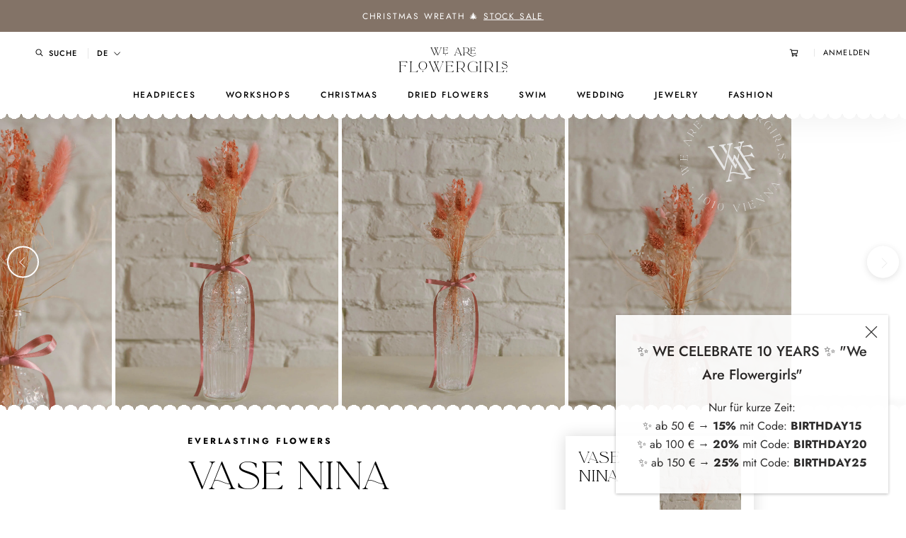

--- FILE ---
content_type: text/html; charset=utf-8
request_url: https://www.weareflowergirls.com/products/everlasting-flowers-in-a-vase-nina-1
body_size: 80859
content:
<!doctype html>

<html class="no-js" lang="de">
  <head>
    <meta charset="utf-8"> 
    <meta http-equiv="X-UA-Compatible" content="IE=edge,chrome=1">
    <meta name="viewport" content="width=device-width, initial-scale=1.0, height=device-height, minimum-scale=1.0, maximum-scale=1.0">
    <meta name="theme-color" content="">

    <title>
      Everlasting Flowers in a Vase Nina &ndash; We Are Flowergirls
    </title><meta name="description" content="everlasting flowers no watering  arranged flowers in a vase Dried Flower Bouquet für die Ewigkeit gepflanzt in eine Vase. Handmade with LOVE in Vienna: Unsere Trockenblumensträuße werden von uns aus hochwertig getrockneten und konservierten Dried Flowers gebunden und halten ein Leben lang. Sie sind die pflegeleichteste"><link rel="canonical" href="https://www.weareflowergirls.com/products/everlasting-flowers-in-a-vase-nina-1"><link rel="shortcut icon" href="//www.weareflowergirls.com/cdn/shop/files/Favicon-Strong_1df170c7-6be4-4597-9597-3151eb90978e_96x.png?v=1731927986" type="image/png"><meta property="og:type" content="product">
  <meta property="og:title" content="Everlasting Flowers in a Vase Nina"><meta property="og:image" content="http://www.weareflowergirls.com/cdn/shop/products/WeAreFlowergirls_Boutique_Vienna_01-2023-4017-4579.jpg?v=1678999773">
    <meta property="og:image:secure_url" content="https://www.weareflowergirls.com/cdn/shop/products/WeAreFlowergirls_Boutique_Vienna_01-2023-4017-4579.jpg?v=1678999773">
    <meta property="og:image:width" content="1200">
    <meta property="og:image:height" content="1800"><meta property="product:price:amount" content="29,00">
  <meta property="product:price:currency" content="EUR"><meta property="og:description" content="everlasting flowers no watering  arranged flowers in a vase Dried Flower Bouquet für die Ewigkeit gepflanzt in eine Vase. Handmade with LOVE in Vienna: Unsere Trockenblumensträuße werden von uns aus hochwertig getrockneten und konservierten Dried Flowers gebunden und halten ein Leben lang. Sie sind die pflegeleichteste"><meta property="og:url" content="https://www.weareflowergirls.com/products/everlasting-flowers-in-a-vase-nina-1">
<meta property="og:site_name" content="We Are Flowergirls"><meta name="twitter:card" content="summary"><meta name="twitter:title" content="Everlasting Flowers in a Vase Nina">
  <meta name="twitter:description" content="

everlasting flowers
no watering 

arranged flowers in a vase

Dried Flower Bouquet für die Ewigkeit gepflanzt in eine Vase.
Handmade with LOVE in Vienna: Unsere Trockenblumensträuße werden von uns aus hochwertig getrockneten und konservierten Dried Flowers gebunden und halten ein Leben lang. Sie sind die pflegeleichteste Dekoration für Zuhause und ein traumhaftes Geschenk wenn es mal einen Tick anders sein soll als ein klassischer Blumenstrauss.Dieses Stück ist bereits in eine Vase gepflanzt und kommt so als fertige Home-Decor zu dir. Stabilisierte Holz-Blume trifft auf konservierte und getrocknete Blumen und Gräser. So hält dein Strauss ein Leben lang. Wunschkombinationen fertigen wir sehr gerne an. Schreib&#39; uns dazu doch gerne eine Nachricht.">
  <meta name="twitter:image" content="https://www.weareflowergirls.com/cdn/shop/products/WeAreFlowergirls_Boutique_Vienna_01-2023-4017-4579_600x600_crop_center.jpg?v=1678999773">
    <style>
  @font-face {
  font-family: Jost;
  font-weight: 500;
  font-style: normal;
  font-display: fallback;
  src: url("//www.weareflowergirls.com/cdn/fonts/jost/jost_n5.7c8497861ffd15f4e1284cd221f14658b0e95d61.woff2") format("woff2"),
       url("//www.weareflowergirls.com/cdn/fonts/jost/jost_n5.fb6a06896db583cc2df5ba1b30d9c04383119dd9.woff") format("woff");
}

  @font-face {
  font-family: Jost;
  font-weight: 400;
  font-style: normal;
  font-display: fallback;
  src: url("//www.weareflowergirls.com/cdn/fonts/jost/jost_n4.d47a1b6347ce4a4c9f437608011273009d91f2b7.woff2") format("woff2"),
       url("//www.weareflowergirls.com/cdn/fonts/jost/jost_n4.791c46290e672b3f85c3d1c651ef2efa3819eadd.woff") format("woff");
}


  @font-face {
  font-family: Jost;
  font-weight: 700;
  font-style: normal;
  font-display: fallback;
  src: url("//www.weareflowergirls.com/cdn/fonts/jost/jost_n7.921dc18c13fa0b0c94c5e2517ffe06139c3615a3.woff2") format("woff2"),
       url("//www.weareflowergirls.com/cdn/fonts/jost/jost_n7.cbfc16c98c1e195f46c536e775e4e959c5f2f22b.woff") format("woff");
}

  @font-face {
  font-family: Jost;
  font-weight: 400;
  font-style: italic;
  font-display: fallback;
  src: url("//www.weareflowergirls.com/cdn/fonts/jost/jost_i4.b690098389649750ada222b9763d55796c5283a5.woff2") format("woff2"),
       url("//www.weareflowergirls.com/cdn/fonts/jost/jost_i4.fd766415a47e50b9e391ae7ec04e2ae25e7e28b0.woff") format("woff");
}

  @font-face {
  font-family: Jost;
  font-weight: 700;
  font-style: italic;
  font-display: fallback;
  src: url("//www.weareflowergirls.com/cdn/fonts/jost/jost_i7.d8201b854e41e19d7ed9b1a31fe4fe71deea6d3f.woff2") format("woff2"),
       url("//www.weareflowergirls.com/cdn/fonts/jost/jost_i7.eae515c34e26b6c853efddc3fc0c552e0de63757.woff") format("woff");
}


  :root {
    --heading-font-family : Jost, sans-serif;
    --heading-font-weight : 500;
    --heading-font-style  : normal;

    --text-font-family : Jost, sans-serif;
    --text-font-weight : 400;
    --text-font-style  : normal;

    --base-text-font-size   : 16px;
    --default-text-font-size: 14px;--background          : #ffffff;
    --background-rgb      : 255, 255, 255;
    --light-background    : #ffffff;
    --light-background-rgb: 255, 255, 255;
    --heading-color       : #000000;
    --text-color          : #000000;
    --text-color-rgb      : 0, 0, 0;
    --text-color-light    : #939393;
    --text-color-light-rgb: 147, 147, 147;
    --link-color          : #323232;
    --link-color-rgb      : 50, 50, 50;
    --border-color        : #d9d9d9;
    --border-color-rgb    : 217, 217, 217;

    --button-background    : #ffffff;
    --button-background-rgb: 255, 255, 255;
    --button-text-color    : #b19784;

    --header-background       : #ffffff;
    --header-heading-color    : #000000;
    --header-light-text-color : #939393;
    --header-border-color     : #d9d9d9;

    --footer-background    : #ffffff;
    --footer-text-color    : #000000;
    --footer-heading-color : #000000;
    --footer-border-color  : #d9d9d9;

    --navigation-background      : #ffffff;
    --navigation-background-rgb  : 255, 255, 255;
    --navigation-text-color      : #000000;
    --navigation-text-color-light: rgba(0, 0, 0, 0.5);
    --navigation-border-color    : rgba(0, 0, 0, 0.25);

    --newsletter-popup-background     : #ffffff;
    --newsletter-popup-text-color     : #1c1b1b;
    --newsletter-popup-text-color-rgb : 28, 27, 27;

    --secondary-elements-background       : #5c5c5c;
    --secondary-elements-background-rgb   : 92, 92, 92;
    --secondary-elements-text-color       : #ffffff;
    --secondary-elements-text-color-light : rgba(255, 255, 255, 0.5);
    --secondary-elements-border-color     : rgba(255, 255, 255, 0.25);

    --product-sale-price-color    : #b19784;
    --product-sale-price-color-rgb: 177, 151, 132;

    /* Products */

    --horizontal-spacing-four-products-per-row: 30px;
        --horizontal-spacing-two-products-per-row : 30px;

    --vertical-spacing-four-products-per-row: 33px;
        --vertical-spacing-two-products-per-row : 33px;

    /* Animation */
    --drawer-transition-timing: cubic-bezier(0.645, 0.045, 0.355, 1);
    --header-base-height: 80px; /* We set a default for browsers that do not support CSS variables */

    /* Cursors */
    --cursor-zoom-in-svg    : url(//www.weareflowergirls.com/cdn/shop/t/4/assets/cursor-zoom-in.svg?v=81805369515859378551606723152);
    --cursor-zoom-in-2x-svg : url(//www.weareflowergirls.com/cdn/shop/t/4/assets/cursor-zoom-in-2x.svg?v=105310648246144601291606723152);
  }
</style>

<script>
  // IE11 does not have support for CSS variables, so we have to polyfill them
  if (!(((window || {}).CSS || {}).supports && window.CSS.supports('(--a: 0)'))) {
    const script = document.createElement('script');
    script.type = 'text/javascript';
    script.src = 'https://cdn.jsdelivr.net/npm/css-vars-ponyfill@2';
    script.onload = function() {
      cssVars({});
    };

    document.getElementsByTagName('head')[0].appendChild(script);
  }
</script>

    <script>window.performance && window.performance.mark && window.performance.mark('shopify.content_for_header.start');</script><meta name="facebook-domain-verification" content="8nccuqe23wuwzi6kx7x26iqodr8vvz">
<meta name="facebook-domain-verification" content="bylq81y861fsuo0pp99pvpiekmz8nf">
<meta id="shopify-digital-wallet" name="shopify-digital-wallet" content="/50544312507/digital_wallets/dialog">
<meta name="shopify-checkout-api-token" content="94e78c273bbb60f6e917dea8144f52d3">
<link rel="alternate" hreflang="x-default" href="https://www.weareflowergirls.com/products/everlasting-flowers-in-a-vase-nina-1">
<link rel="alternate" hreflang="en" href="https://www.weareflowergirls.com/en/products/everlasting-flowers-in-a-vase-nina-1">
<link rel="alternate" type="application/json+oembed" href="https://www.weareflowergirls.com/products/everlasting-flowers-in-a-vase-nina-1.oembed">
<script async="async" src="/checkouts/internal/preloads.js?locale=de-AT"></script>
<link rel="preconnect" href="https://shop.app" crossorigin="anonymous">
<script async="async" src="https://shop.app/checkouts/internal/preloads.js?locale=de-AT&shop_id=50544312507" crossorigin="anonymous"></script>
<script id="apple-pay-shop-capabilities" type="application/json">{"shopId":50544312507,"countryCode":"AT","currencyCode":"EUR","merchantCapabilities":["supports3DS"],"merchantId":"gid:\/\/shopify\/Shop\/50544312507","merchantName":"We Are Flowergirls","requiredBillingContactFields":["postalAddress","email","phone"],"requiredShippingContactFields":["postalAddress","email","phone"],"shippingType":"shipping","supportedNetworks":["visa","maestro","masterCard","amex"],"total":{"type":"pending","label":"We Are Flowergirls","amount":"1.00"},"shopifyPaymentsEnabled":true,"supportsSubscriptions":true}</script>
<script id="shopify-features" type="application/json">{"accessToken":"94e78c273bbb60f6e917dea8144f52d3","betas":["rich-media-storefront-analytics"],"domain":"www.weareflowergirls.com","predictiveSearch":true,"shopId":50544312507,"locale":"de"}</script>
<script>var Shopify = Shopify || {};
Shopify.shop = "we-are-flowergirls-store.myshopify.com";
Shopify.locale = "de";
Shopify.currency = {"active":"EUR","rate":"1.0"};
Shopify.country = "AT";
Shopify.theme = {"name":"WAFG Prestige Production","id":116434600123,"schema_name":"Prestige","schema_version":"4.9.11","theme_store_id":855,"role":"main"};
Shopify.theme.handle = "null";
Shopify.theme.style = {"id":null,"handle":null};
Shopify.cdnHost = "www.weareflowergirls.com/cdn";
Shopify.routes = Shopify.routes || {};
Shopify.routes.root = "/";</script>
<script type="module">!function(o){(o.Shopify=o.Shopify||{}).modules=!0}(window);</script>
<script>!function(o){function n(){var o=[];function n(){o.push(Array.prototype.slice.apply(arguments))}return n.q=o,n}var t=o.Shopify=o.Shopify||{};t.loadFeatures=n(),t.autoloadFeatures=n()}(window);</script>
<script>
  window.ShopifyPay = window.ShopifyPay || {};
  window.ShopifyPay.apiHost = "shop.app\/pay";
  window.ShopifyPay.redirectState = null;
</script>
<script id="shop-js-analytics" type="application/json">{"pageType":"product"}</script>
<script defer="defer" async type="module" src="//www.weareflowergirls.com/cdn/shopifycloud/shop-js/modules/v2/client.init-shop-cart-sync_BxliUFcT.de.esm.js"></script>
<script defer="defer" async type="module" src="//www.weareflowergirls.com/cdn/shopifycloud/shop-js/modules/v2/chunk.common_D4c7gLTG.esm.js"></script>
<script type="module">
  await import("//www.weareflowergirls.com/cdn/shopifycloud/shop-js/modules/v2/client.init-shop-cart-sync_BxliUFcT.de.esm.js");
await import("//www.weareflowergirls.com/cdn/shopifycloud/shop-js/modules/v2/chunk.common_D4c7gLTG.esm.js");

  window.Shopify.SignInWithShop?.initShopCartSync?.({"fedCMEnabled":true,"windoidEnabled":true});

</script>
<script>
  window.Shopify = window.Shopify || {};
  if (!window.Shopify.featureAssets) window.Shopify.featureAssets = {};
  window.Shopify.featureAssets['shop-js'] = {"shop-cart-sync":["modules/v2/client.shop-cart-sync_BnFiOxzC.de.esm.js","modules/v2/chunk.common_D4c7gLTG.esm.js"],"init-fed-cm":["modules/v2/client.init-fed-cm_BaKRtJgz.de.esm.js","modules/v2/chunk.common_D4c7gLTG.esm.js"],"init-shop-email-lookup-coordinator":["modules/v2/client.init-shop-email-lookup-coordinator_AsFENXvn.de.esm.js","modules/v2/chunk.common_D4c7gLTG.esm.js"],"shop-cash-offers":["modules/v2/client.shop-cash-offers_CJGAYR0G.de.esm.js","modules/v2/chunk.common_D4c7gLTG.esm.js","modules/v2/chunk.modal_CILoLMzy.esm.js"],"init-shop-cart-sync":["modules/v2/client.init-shop-cart-sync_BxliUFcT.de.esm.js","modules/v2/chunk.common_D4c7gLTG.esm.js"],"init-windoid":["modules/v2/client.init-windoid_BEAAuB47.de.esm.js","modules/v2/chunk.common_D4c7gLTG.esm.js"],"shop-toast-manager":["modules/v2/client.shop-toast-manager_BxKoUqg2.de.esm.js","modules/v2/chunk.common_D4c7gLTG.esm.js"],"pay-button":["modules/v2/client.pay-button_z-2PBflw.de.esm.js","modules/v2/chunk.common_D4c7gLTG.esm.js"],"shop-button":["modules/v2/client.shop-button_B45R6hcO.de.esm.js","modules/v2/chunk.common_D4c7gLTG.esm.js"],"shop-login-button":["modules/v2/client.shop-login-button_Cwnyjley.de.esm.js","modules/v2/chunk.common_D4c7gLTG.esm.js","modules/v2/chunk.modal_CILoLMzy.esm.js"],"avatar":["modules/v2/client.avatar_BTnouDA3.de.esm.js"],"shop-follow-button":["modules/v2/client.shop-follow-button_DbQyea6N.de.esm.js","modules/v2/chunk.common_D4c7gLTG.esm.js","modules/v2/chunk.modal_CILoLMzy.esm.js"],"init-customer-accounts-sign-up":["modules/v2/client.init-customer-accounts-sign-up_bmX5DWVI.de.esm.js","modules/v2/client.shop-login-button_Cwnyjley.de.esm.js","modules/v2/chunk.common_D4c7gLTG.esm.js","modules/v2/chunk.modal_CILoLMzy.esm.js"],"init-shop-for-new-customer-accounts":["modules/v2/client.init-shop-for-new-customer-accounts_B-5s_sgb.de.esm.js","modules/v2/client.shop-login-button_Cwnyjley.de.esm.js","modules/v2/chunk.common_D4c7gLTG.esm.js","modules/v2/chunk.modal_CILoLMzy.esm.js"],"init-customer-accounts":["modules/v2/client.init-customer-accounts_B-LQITu6.de.esm.js","modules/v2/client.shop-login-button_Cwnyjley.de.esm.js","modules/v2/chunk.common_D4c7gLTG.esm.js","modules/v2/chunk.modal_CILoLMzy.esm.js"],"checkout-modal":["modules/v2/client.checkout-modal_8XaLw8OQ.de.esm.js","modules/v2/chunk.common_D4c7gLTG.esm.js","modules/v2/chunk.modal_CILoLMzy.esm.js"],"lead-capture":["modules/v2/client.lead-capture_DY4MTE6A.de.esm.js","modules/v2/chunk.common_D4c7gLTG.esm.js","modules/v2/chunk.modal_CILoLMzy.esm.js"],"shop-login":["modules/v2/client.shop-login_3JtrNRpT.de.esm.js","modules/v2/chunk.common_D4c7gLTG.esm.js","modules/v2/chunk.modal_CILoLMzy.esm.js"],"payment-terms":["modules/v2/client.payment-terms_nv8sXJel.de.esm.js","modules/v2/chunk.common_D4c7gLTG.esm.js","modules/v2/chunk.modal_CILoLMzy.esm.js"]};
</script>
<script>(function() {
  var isLoaded = false;
  function asyncLoad() {
    if (isLoaded) return;
    isLoaded = true;
    var urls = ["https:\/\/chimpstatic.com\/mcjs-connected\/js\/users\/29a9d67a009d63b46cbf8c54b\/1c6dd308d95d2927e100ae2a8.js?shop=we-are-flowergirls-store.myshopify.com","https:\/\/js.smile.io\/v1\/smile-shopify.js?shop=we-are-flowergirls-store.myshopify.com","https:\/\/loox.io\/widget\/8Mz0Er9Vci\/loox.1743071898325.js?shop=we-are-flowergirls-store.myshopify.com","\/\/cdn.shopify.com\/proxy\/ca2450b4d68179b958e5554dbf53eb387613e734c517febf751d7434bcd5588c\/api.goaffpro.com\/loader.js?shop=we-are-flowergirls-store.myshopify.com\u0026sp-cache-control=cHVibGljLCBtYXgtYWdlPTkwMA"];
    for (var i = 0; i < urls.length; i++) {
      var s = document.createElement('script');
      s.type = 'text/javascript';
      s.async = true;
      s.src = urls[i];
      var x = document.getElementsByTagName('script')[0];
      x.parentNode.insertBefore(s, x);
    }
  };
  if(window.attachEvent) {
    window.attachEvent('onload', asyncLoad);
  } else {
    window.addEventListener('load', asyncLoad, false);
  }
})();</script>
<script id="__st">var __st={"a":50544312507,"offset":3600,"reqid":"ad4f074f-1e9a-4143-b089-696566112470-1764520985","pageurl":"www.weareflowergirls.com\/products\/everlasting-flowers-in-a-vase-nina-1","u":"ac9e6d97e25a","p":"product","rtyp":"product","rid":8035450945774};</script>
<script>window.ShopifyPaypalV4VisibilityTracking = true;</script>
<script id="captcha-bootstrap">!function(){'use strict';const t='contact',e='account',n='new_comment',o=[[t,t],['blogs',n],['comments',n],[t,'customer']],c=[[e,'customer_login'],[e,'guest_login'],[e,'recover_customer_password'],[e,'create_customer']],r=t=>t.map((([t,e])=>`form[action*='/${t}']:not([data-nocaptcha='true']) input[name='form_type'][value='${e}']`)).join(','),a=t=>()=>t?[...document.querySelectorAll(t)].map((t=>t.form)):[];function s(){const t=[...o],e=r(t);return a(e)}const i='password',u='form_key',d=['recaptcha-v3-token','g-recaptcha-response','h-captcha-response',i],f=()=>{try{return window.sessionStorage}catch{return}},m='__shopify_v',_=t=>t.elements[u];function p(t,e,n=!1){try{const o=window.sessionStorage,c=JSON.parse(o.getItem(e)),{data:r}=function(t){const{data:e,action:n}=t;return t[m]||n?{data:e,action:n}:{data:t,action:n}}(c);for(const[e,n]of Object.entries(r))t.elements[e]&&(t.elements[e].value=n);n&&o.removeItem(e)}catch(o){console.error('form repopulation failed',{error:o})}}const l='form_type',E='cptcha';function T(t){t.dataset[E]=!0}const w=window,h=w.document,L='Shopify',v='ce_forms',y='captcha';let A=!1;((t,e)=>{const n=(g='f06e6c50-85a8-45c8-87d0-21a2b65856fe',I='https://cdn.shopify.com/shopifycloud/storefront-forms-hcaptcha/ce_storefront_forms_captcha_hcaptcha.v1.5.2.iife.js',D={infoText:'Durch hCaptcha geschützt',privacyText:'Datenschutz',termsText:'Allgemeine Geschäftsbedingungen'},(t,e,n)=>{const o=w[L][v],c=o.bindForm;if(c)return c(t,g,e,D).then(n);var r;o.q.push([[t,g,e,D],n]),r=I,A||(h.body.append(Object.assign(h.createElement('script'),{id:'captcha-provider',async:!0,src:r})),A=!0)});var g,I,D;w[L]=w[L]||{},w[L][v]=w[L][v]||{},w[L][v].q=[],w[L][y]=w[L][y]||{},w[L][y].protect=function(t,e){n(t,void 0,e),T(t)},Object.freeze(w[L][y]),function(t,e,n,w,h,L){const[v,y,A,g]=function(t,e,n){const i=e?o:[],u=t?c:[],d=[...i,...u],f=r(d),m=r(i),_=r(d.filter((([t,e])=>n.includes(e))));return[a(f),a(m),a(_),s()]}(w,h,L),I=t=>{const e=t.target;return e instanceof HTMLFormElement?e:e&&e.form},D=t=>v().includes(t);t.addEventListener('submit',(t=>{const e=I(t);if(!e)return;const n=D(e)&&!e.dataset.hcaptchaBound&&!e.dataset.recaptchaBound,o=_(e),c=g().includes(e)&&(!o||!o.value);(n||c)&&t.preventDefault(),c&&!n&&(function(t){try{if(!f())return;!function(t){const e=f();if(!e)return;const n=_(t);if(!n)return;const o=n.value;o&&e.removeItem(o)}(t);const e=Array.from(Array(32),(()=>Math.random().toString(36)[2])).join('');!function(t,e){_(t)||t.append(Object.assign(document.createElement('input'),{type:'hidden',name:u})),t.elements[u].value=e}(t,e),function(t,e){const n=f();if(!n)return;const o=[...t.querySelectorAll(`input[type='${i}']`)].map((({name:t})=>t)),c=[...d,...o],r={};for(const[a,s]of new FormData(t).entries())c.includes(a)||(r[a]=s);n.setItem(e,JSON.stringify({[m]:1,action:t.action,data:r}))}(t,e)}catch(e){console.error('failed to persist form',e)}}(e),e.submit())}));const S=(t,e)=>{t&&!t.dataset[E]&&(n(t,e.some((e=>e===t))),T(t))};for(const o of['focusin','change'])t.addEventListener(o,(t=>{const e=I(t);D(e)&&S(e,y())}));const B=e.get('form_key'),M=e.get(l),P=B&&M;t.addEventListener('DOMContentLoaded',(()=>{const t=y();if(P)for(const e of t)e.elements[l].value===M&&p(e,B);[...new Set([...A(),...v().filter((t=>'true'===t.dataset.shopifyCaptcha))])].forEach((e=>S(e,t)))}))}(h,new URLSearchParams(w.location.search),n,t,e,['guest_login'])})(!0,!0)}();</script>
<script integrity="sha256-52AcMU7V7pcBOXWImdc/TAGTFKeNjmkeM1Pvks/DTgc=" data-source-attribution="shopify.loadfeatures" defer="defer" src="//www.weareflowergirls.com/cdn/shopifycloud/storefront/assets/storefront/load_feature-81c60534.js" crossorigin="anonymous"></script>
<script crossorigin="anonymous" defer="defer" src="//www.weareflowergirls.com/cdn/shopifycloud/storefront/assets/shopify_pay/storefront-65b4c6d7.js?v=20250812"></script>
<script data-source-attribution="shopify.dynamic_checkout.dynamic.init">var Shopify=Shopify||{};Shopify.PaymentButton=Shopify.PaymentButton||{isStorefrontPortableWallets:!0,init:function(){window.Shopify.PaymentButton.init=function(){};var t=document.createElement("script");t.src="https://www.weareflowergirls.com/cdn/shopifycloud/portable-wallets/latest/portable-wallets.de.js",t.type="module",document.head.appendChild(t)}};
</script>
<script data-source-attribution="shopify.dynamic_checkout.buyer_consent">
  function portableWalletsHideBuyerConsent(e){var t=document.getElementById("shopify-buyer-consent"),n=document.getElementById("shopify-subscription-policy-button");t&&n&&(t.classList.add("hidden"),t.setAttribute("aria-hidden","true"),n.removeEventListener("click",e))}function portableWalletsShowBuyerConsent(e){var t=document.getElementById("shopify-buyer-consent"),n=document.getElementById("shopify-subscription-policy-button");t&&n&&(t.classList.remove("hidden"),t.removeAttribute("aria-hidden"),n.addEventListener("click",e))}window.Shopify?.PaymentButton&&(window.Shopify.PaymentButton.hideBuyerConsent=portableWalletsHideBuyerConsent,window.Shopify.PaymentButton.showBuyerConsent=portableWalletsShowBuyerConsent);
</script>
<script data-source-attribution="shopify.dynamic_checkout.cart.bootstrap">document.addEventListener("DOMContentLoaded",(function(){function t(){return document.querySelector("shopify-accelerated-checkout-cart, shopify-accelerated-checkout")}if(t())Shopify.PaymentButton.init();else{new MutationObserver((function(e,n){t()&&(Shopify.PaymentButton.init(),n.disconnect())})).observe(document.body,{childList:!0,subtree:!0})}}));
</script>
<script id='scb4127' type='text/javascript' async='' src='https://www.weareflowergirls.com/cdn/shopifycloud/privacy-banner/storefront-banner.js'></script><link id="shopify-accelerated-checkout-styles" rel="stylesheet" media="screen" href="https://www.weareflowergirls.com/cdn/shopifycloud/portable-wallets/latest/accelerated-checkout-backwards-compat.css" crossorigin="anonymous">
<style id="shopify-accelerated-checkout-cart">
        #shopify-buyer-consent {
  margin-top: 1em;
  display: inline-block;
  width: 100%;
}

#shopify-buyer-consent.hidden {
  display: none;
}

#shopify-subscription-policy-button {
  background: none;
  border: none;
  padding: 0;
  text-decoration: underline;
  font-size: inherit;
  cursor: pointer;
}

#shopify-subscription-policy-button::before {
  box-shadow: none;
}

      </style>

<script>window.performance && window.performance.mark && window.performance.mark('shopify.content_for_header.end');</script>

    <link rel="stylesheet" href="//www.weareflowergirls.com/cdn/shop/t/4/assets/theme.css?v=95299587963941647921747748255">

    <script>// This allows to expose several variables to the global scope, to be used in scripts
      window.theme = {
        pageType: "product",
        moneyFormat: "€{{amount_with_comma_separator}}",
        moneyWithCurrencyFormat: "€{{amount_with_comma_separator}}",
        productImageSize: "natural",
        searchMode: "product",
        showPageTransition: false,
        showElementStaggering: false,
        showImageZooming: true
      };

      window.routes = {
        rootUrl: "\/",
        cartUrl: "\/cart",
        cartAddUrl: "\/cart\/add",
        cartChangeUrl: "\/cart\/change",
        searchUrl: "\/search",
        productRecommendationsUrl: "\/recommendations\/products"
      };

      window.languages = {
        cartAddNote: "Bestellnotiz hinzufügen",
        cartEditNote: "Bestellnotiz bearbeiten",
        productImageLoadingError: "This image could not be loaded. Please try to reload the page.",
        productFormAddToCart: "In den Warenkorb",
        productFormUnavailable: "Unavailable",
        productFormSoldOut: "Sold Out",
        shippingEstimatorOneResult: "1 option available:",
        shippingEstimatorMoreResults: "{{count}} options available:",
        shippingEstimatorNoResults: "No shipping could be found"
      };

      window.lazySizesConfig = {
        loadHidden: false,
        hFac: 0.5,
        expFactor: 2,
        ricTimeout: 150,
        lazyClass: 'Image--lazyLoad',
        loadingClass: 'Image--lazyLoading',
        loadedClass: 'Image--lazyLoaded'
      };

      Shopify.Cart = Shopify.Cart || {};
      Shopify.Cart.GiftWrap = {};

      document.documentElement.className = document.documentElement.className.replace('no-js', 'js');
      document.documentElement.style.setProperty('--window-height', window.innerHeight + 'px');

      // We do a quick detection of some features (we could use Modernizr but for so little...)
      (function() {
        document.documentElement.className += ((window.CSS && window.CSS.supports('(position: sticky) or (position: -webkit-sticky)')) ? ' supports-sticky' : ' no-supports-sticky');
        document.documentElement.className += (window.matchMedia('(-moz-touch-enabled: 1), (hover: none)')).matches ? ' no-supports-hover' : ' supports-hover';
      }());
    </script>

    <script src="//www.weareflowergirls.com/cdn/shop/t/4/assets/lazysizes.min.js?v=174358363404432586981606723119" async></script><script
  src="https://code.jquery.com/jquery-3.5.1.min.js"
  integrity="sha256-9/aliU8dGd2tb6OSsuzixeV4y/faTqgFtohetphbbj0="
  crossorigin="anonymous"></script>
    <script src="https://polyfill-fastly.net/v3/polyfill.min.js?unknown=polyfill&features=fetch,Element.prototype.closest,Element.prototype.remove,Element.prototype.classList,Array.prototype.includes,Array.prototype.fill,Object.assign,CustomEvent,IntersectionObserver,IntersectionObserverEntry,URL" defer></script>
    <script src="//www.weareflowergirls.com/cdn/shop/t/4/assets/libs.min.js?v=26178543184394469741606723120" defer></script>
    <script src="//www.weareflowergirls.com/cdn/shop/t/4/assets/theme.min.js?v=34657225186783301491616671065" defer></script>
    <script src="//www.weareflowergirls.com/cdn/shop/t/4/assets/custom.js?v=129734726741011876161677188696" defer></script>

    <script>
      (function () {
        window.onpageshow = function() {
          if (window.theme.showPageTransition) {
            var pageTransition = document.querySelector('.PageTransition');

            if (pageTransition) {
              pageTransition.style.visibility = 'visible';
              pageTransition.style.opacity = '0';
            }
          }

          // When the page is loaded from the cache, we have to reload the cart content
          document.documentElement.dispatchEvent(new CustomEvent('cart:refresh', {
            bubbles: true
          }));
        };
      })();
    </script>

    
  <script type="application/ld+json">
  {
    "@context": "http://schema.org",
    "@type": "Product",
    "offers": [{
          "@type": "Offer",
          "name": "Default Title",
          "availability":"https://schema.org/InStock",
          "price": 29.0,
          "priceCurrency": "EUR",
          "priceValidUntil": "2025-12-10","url": "/products/everlasting-flowers-in-a-vase-nina-1?variant=44089384337646"
        }
],
    "brand": {
      "name": "We Are Flowergirls Store"
    },
    "name": "Everlasting Flowers in a Vase Nina",
    "description": "\n\neverlasting flowers\nno watering \n\narranged flowers in a vase\n\nDried Flower Bouquet für die Ewigkeit gepflanzt in eine Vase.\nHandmade with LOVE in Vienna: Unsere Trockenblumensträuße werden von uns aus hochwertig getrockneten und konservierten Dried Flowers gebunden und halten ein Leben lang. Sie sind die pflegeleichteste Dekoration für Zuhause und ein traumhaftes Geschenk wenn es mal einen Tick anders sein soll als ein klassischer Blumenstrauss.Dieses Stück ist bereits in eine Vase gepflanzt und kommt so als fertige Home-Decor zu dir. Stabilisierte Holz-Blume trifft auf konservierte und getrocknete Blumen und Gräser. So hält dein Strauss ein Leben lang. Wunschkombinationen fertigen wir sehr gerne an. Schreib' uns dazu doch gerne eine Nachricht.",
    "category": "",
    "url": "/products/everlasting-flowers-in-a-vase-nina-1",
    "sku": "",
    "image": {
      "@type": "ImageObject",
      "url": "https://www.weareflowergirls.com/cdn/shop/products/WeAreFlowergirls_Boutique_Vienna_01-2023-4017-4579_1024x.jpg?v=1678999773",
      "image": "https://www.weareflowergirls.com/cdn/shop/products/WeAreFlowergirls_Boutique_Vienna_01-2023-4017-4579_1024x.jpg?v=1678999773",
      "name": "Everlasting Flowers in a Vase Nina",
      "width": "1024",
      "height": "1024"
    }
  }
  </script>



  <script type="application/ld+json">
  {
    "@context": "http://schema.org",
    "@type": "BreadcrumbList",
  "itemListElement": [{
      "@type": "ListItem",
      "position": 1,
      "name": "Translation missing: de.general.breadcrumb.home",
      "item": "https://www.weareflowergirls.com"
    },{
          "@type": "ListItem",
          "position": 2,
          "name": "Everlasting Flowers in a Vase Nina",
          "item": "https://www.weareflowergirls.com/products/everlasting-flowers-in-a-vase-nina-1"
        }]
  }
  </script>

  <!-- BEGIN app block: shopify://apps/triplewhale/blocks/triple_pixel_snippet/483d496b-3f1a-4609-aea7-8eee3b6b7a2a --><link rel='preconnect dns-prefetch' href='https://api.config-security.com/' crossorigin />
<link rel='preconnect dns-prefetch' href='https://conf.config-security.com/' crossorigin />
<script>
/* >> TriplePixel :: start*/
window.TriplePixelData={TripleName:"we-are-flowergirls-store.myshopify.com",ver:"2.16",plat:"SHOPIFY",isHeadless:false,src:'SHOPIFY_EXT',product:{id:"8035450945774",name:`Everlasting Flowers in a Vase Nina`,price:"29,00",variant:"44089384337646"},search:"",collection:"",cart:"drawer",template:"product",curr:"EUR" || "EUR"},function(W,H,A,L,E,_,B,N){function O(U,T,P,H,R){void 0===R&&(R=!1),H=new XMLHttpRequest,P?(H.open("POST",U,!0),H.setRequestHeader("Content-Type","text/plain")):H.open("GET",U,!0),H.send(JSON.stringify(P||{})),H.onreadystatechange=function(){4===H.readyState&&200===H.status?(R=H.responseText,U.includes("/first")?eval(R):P||(N[B]=R)):(299<H.status||H.status<200)&&T&&!R&&(R=!0,O(U,T-1,P))}}if(N=window,!N[H+"sn"]){N[H+"sn"]=1,L=function(){return Date.now().toString(36)+"_"+Math.random().toString(36)};try{A.setItem(H,1+(0|A.getItem(H)||0)),(E=JSON.parse(A.getItem(H+"U")||"[]")).push({u:location.href,r:document.referrer,t:Date.now(),id:L()}),A.setItem(H+"U",JSON.stringify(E))}catch(e){}var i,m,p;A.getItem('"!nC`')||(_=A,A=N,A[H]||(E=A[H]=function(t,e,i){return void 0===i&&(i=[]),"State"==t?E.s:(W=L(),(E._q=E._q||[]).push([W,t,e].concat(i)),W)},E.s="Installed",E._q=[],E.ch=W,B="configSecurityConfModel",N[B]=1,O("https://conf.config-security.com/model",5),i=L(),m=A[atob("c2NyZWVu")],_.setItem("di_pmt_wt",i),p={id:i,action:"profile",avatar:_.getItem("auth-security_rand_salt_"),time:m[atob("d2lkdGg=")]+":"+m[atob("aGVpZ2h0")],host:A.TriplePixelData.TripleName,plat:A.TriplePixelData.plat,url:window.location.href.slice(0,500),ref:document.referrer,ver:A.TriplePixelData.ver},O("https://api.config-security.com/event",5,p),O("https://api.config-security.com/first?host=".concat(p.host,"&plat=").concat(p.plat),5)))}}("","TriplePixel",localStorage);
/* << TriplePixel :: end*/
</script>



<!-- END app block --><!-- BEGIN app block: shopify://apps/langify/blocks/langify/b50c2edb-8c63-4e36-9e7c-a7fdd62ddb8f --><!-- BEGIN app snippet: ly-switcher-factory -->




<style>
  .ly-switcher-wrapper.ly-hide, .ly-recommendation.ly-hide, .ly-recommendation .ly-submit-btn {
    display: none !important;
  }

  #ly-switcher-factory-template {
    display: none;
  }


  
</style>


<template id="ly-switcher-factory-template">
<div data-breakpoint="" class="ly-switcher-wrapper ly-breakpoint-1 fixed bottom_right ly-hide" style="font-size: 14px; margin: 0px 0px; "><div data-dropup="false" onclick="langify.switcher.toggleSwitcherOpen(this)" class="ly-languages-switcher ly-custom-dropdown-switcher ly-bright-theme" style=" margin: 0px 0px;">
          <span role="button" tabindex="0" aria-label="Selected language: Deutsch" aria-expanded="false" aria-controls="languagesSwitcherList-1" class="ly-custom-dropdown-current" style="background: #ffffff; color: #000000;  "><i class="ly-icon ly-flag-icon ly-flag-icon-de de "></i><span class="ly-custom-dropdown-current-inner ly-custom-dropdown-current-inner-text">Deutsch
</span>
<div aria-hidden="true" class="ly-arrow ly-arrow-black stroke" style="vertical-align: middle; width: 14.0px; height: 14.0px;">
        <svg xmlns="http://www.w3.org/2000/svg" viewBox="0 0 14.0 14.0" height="14.0px" width="14.0px" style="position: absolute;">
          <path d="M1 4.5 L7.0 10.5 L13.0 4.5" fill="transparent" stroke="#000000" stroke-width="1px"/>
        </svg>
      </div>
          </span>
          <ul id="languagesSwitcherList-1" role="list" class="ly-custom-dropdown-list ly-is-open ly-bright-theme" style="background: #ffffff; color: #000000; "><li key="de" style="color: #000000;  margin: 0px 0px;" tabindex="-1">
                  <a class="ly-custom-dropdown-list-element ly-languages-switcher-link ly-bright-theme"
                    href="#"
                      data-language-code="de" 
                    
                    data-ly-locked="true" rel="nofollow"><i class="ly-icon ly-flag-icon ly-flag-icon-de"></i><span class="ly-custom-dropdown-list-element-right">Deutsch</span></a>
                </li><li key="en" style="color: #000000;  margin: 0px 0px;" tabindex="-1">
                  <a class="ly-custom-dropdown-list-element ly-languages-switcher-link ly-bright-theme"
                    href="#"
                      data-language-code="en" 
                    
                    data-ly-locked="true" rel="nofollow"><i class="ly-icon ly-flag-icon ly-flag-icon-en"></i><span class="ly-custom-dropdown-list-element-right">Englisch</span></a>
                </li></ul>
        </div></div>
</template><link rel="preload stylesheet" href="https://cdn.shopify.com/extensions/019a5e5e-a484-720d-b1ab-d37a963e7bba/extension-langify-79/assets/langify-flags.css" as="style" media="print" onload="this.media='all'; this.onload=null;"><!-- END app snippet -->

<script>
  var langify = window.langify || {};
  var customContents = {};
  var customContents_image = {};
  var langifySettingsOverwrites = {};
  var defaultSettings = {
    debug: false,               // BOOL : Enable/disable console logs
    observe: true,              // BOOL : Enable/disable the entire mutation observer (off switch)
    observeLinks: false,
    observeImages: true,
    observeCustomContents: true,
    maxMutations: 5,
    timeout: 100,               // INT : Milliseconds to wait after a mutation, before the next mutation event will be allowed for the element
    linksBlacklist: [],
    usePlaceholderMatching: false
  };

  if(langify.settings) { 
    langifySettingsOverwrites = Object.assign({}, langify.settings);
    langify.settings = Object.assign(defaultSettings, langify.settings); 
  } else { 
    langify.settings = defaultSettings; 
  }

  langify.settings.theme = null;
  langify.settings.switcher = null;
  if(langify.settings.switcher === null) {
    langify.settings.switcher = {};
  }
  langify.settings.switcher.customIcons = null;

  langify.locale = langify.locale || {
    country_code: "AT",
    language_code: "de",
    currency_code: null,
    primary: true,
    iso_code: "de",
    root_url: "\/",
    language_id: "ly126849",
    shop_url: "https:\/\/www.weareflowergirls.com",
    domain_feature_enabled: null,
    languages: [{
        iso_code: "de",
        root_url: "\/",
        domain: null,
      },{
        iso_code: "en",
        root_url: "\/en",
        domain: null,
      },]
  };

  langify.localization = {
    available_countries: ["Ägypten","Äquatorialguinea","Äthiopien","Afghanistan","Ålandinseln","Albanien","Algerien","Amerikanische Überseeinseln","Andorra","Angola","Anguilla","Antigua und Barbuda","Argentinien","Armenien","Aruba","Ascension","Aserbaidschan","Australien","Bahamas","Bahrain","Bangladesch","Barbados","Belarus","Belgien","Belize","Benin","Bermuda","Bhutan","Bolivien","Bosnien und Herzegowina","Botsuana","Brasilien","Britische Jungferninseln","Britisches Territorium im Indischen Ozean","Brunei Darussalam","Bulgarien","Burkina Faso","Burundi","Cabo Verde","Chile","China","Cookinseln","Costa Rica","Côte d’Ivoire","Curaçao","Dänemark","Deutschland","Dominica","Dominikanische Republik","Dschibuti","Ecuador","El Salvador","Eritrea","Estland","Eswatini","Färöer","Falklandinseln","Fidschi","Finnland","Frankreich","Französisch-Guayana","Französisch-Polynesien","Französische Südgebiete","Gabun","Gambia","Georgien","Ghana","Gibraltar","Grenada","Griechenland","Grönland","Guadeloupe","Guatemala","Guernsey","Guinea","Guinea-Bissau","Guyana","Haiti","Honduras","Indien","Indonesien","Irak","Irland","Island","Isle of Man","Israel","Italien","Jamaika","Japan","Jemen","Jersey","Jordanien","Kaimaninseln","Kambodscha","Kamerun","Kanada","Karibische Niederlande","Kasachstan","Katar","Kenia","Kirgisistan","Kiribati","Kokosinseln","Kolumbien","Komoren","Kongo-Brazzaville","Kongo-Kinshasa","Kosovo","Kroatien","Kuwait","Laos","Lesotho","Lettland","Libanon","Liberia","Libyen","Liechtenstein","Litauen","Luxemburg","Madagaskar","Malawi","Malaysia","Malediven","Mali","Malta","Marokko","Martinique","Mauretanien","Mauritius","Mayotte","Mexiko","Monaco","Mongolei","Montenegro","Montserrat","Mosambik","Myanmar","Namibia","Nauru","Nepal","Neukaledonien","Neuseeland","Nicaragua","Niederlande","Niger","Nigeria","Niue","Nordmazedonien","Norfolkinsel","Norwegen","Österreich","Oman","Pakistan","Palästinensische Autonomiegebiete","Panama","Papua-Neuguinea","Paraguay","Peru","Philippinen","Pitcairninseln","Polen","Portugal","Republik Moldau","Réunion","Ruanda","Rumänien","Russland","Salomonen","Sambia","Samoa","San Marino","São Tomé und Príncipe","Saudi-Arabien","Schweden","Schweiz","Senegal","Serbien","Seychellen","Sierra Leone","Simbabwe","Singapur","Sint Maarten","Slowakei","Slowenien","Somalia","Sonderverwaltungsregion Hongkong","Sonderverwaltungsregion Macau","Spanien","Spitzbergen und Jan Mayen","Sri Lanka","St. Barthélemy","St. Helena","St. Kitts und Nevis","St. Lucia","St. Martin","St. Pierre und Miquelon","St. Vincent und die Grenadinen","Sudan","Südafrika","Südgeorgien und die Südlichen Sandwichinseln","Südkorea","Südsudan","Suriname","Tadschikistan","Taiwan","Tansania","Thailand","Timor-Leste","Togo","Tokelau","Tonga","Trinidad und Tobago","Tristan da Cunha","Tschad","Tschechien","Türkei","Tunesien","Turkmenistan","Turks- und Caicosinseln","Tuvalu","Uganda","Ukraine","Ungarn","Uruguay","Usbekistan","Vanuatu","Vatikanstadt","Venezuela","Vereinigte Arabische Emirate","Vereinigte Staaten","Vereinigtes Königreich","Vietnam","Wallis und Futuna","Weihnachtsinsel","Westsahara","Zentralafrikanische Republik","Zypern"],
    available_languages: [{"shop_locale":{"locale":"de","enabled":true,"primary":true,"published":true}},{"shop_locale":{"locale":"en","enabled":true,"primary":false,"published":true}}],
    country: "Österreich",
    language: {"shop_locale":{"locale":"de","enabled":true,"primary":true,"published":true}},
    market: {
      handle: "at",
      id: 23789806,
      metafields: {"error":"json not allowed for this object"},
    }
  };

  // Disable link correction ALWAYS on languages with mapped domains
  
  if(langify.locale.root_url == '/') {
    langify.settings.observeLinks = false;
  }


  function extractImageObject(val) {
  if (!val || val === '') return false;

  // Handle src-sets (e.g., "image_600x600.jpg 1x, image_1200x1200.jpg 2x")
  if (val.search(/([0-9]+w?h?x?,)/gi) > -1) {
    val = val.split(/([0-9]+w?h?x?,)/gi)[0];
  }

  const hostBegin = val.indexOf('//') !== -1 ? val.indexOf('//') : 0;
  const hostEnd = val.lastIndexOf('/') + 1;
  const host = val.substring(hostBegin, hostEnd);
  let afterHost = val.substring(hostEnd);

  // Remove query/hash fragments
  afterHost = afterHost.split('#')[0].split('?')[0];

  // Extract name before any Shopify modifiers or file extension
  // e.g., "photo_600x600_crop_center@2x.jpg" → "photo"
  const name = afterHost.replace(
    /(_[0-9]+x[0-9]*|_{width}x|_{size})?(_crop_(top|center|bottom|left|right))?(@[0-9]*x)?(\.progressive)?(\.(png\.jpg|jpe?g|png|gif|webp))?$/i,
    ''
  );

  // Extract file extension (if any)
  let type = '';
  const match = afterHost.match(/\.(png\.jpg|jpe?g|png|gif|webp)$/i);
  if (match) {
    type = match[1].replace('png.jpg', 'jpg'); // fix weird double-extension cases
  }

  // Clean file name with extension or suffixes normalized
  const file = afterHost.replace(
    /(_[0-9]+x[0-9]*|_{width}x|_{size})?(_crop_(top|center|bottom|left|right))?(@[0-9]*x)?(\.progressive)?(\.(png\.jpg|jpe?g|png|gif|webp))?$/i,
    type ? '.' + type : ''
  );

  return { host, name, type, file };
}



  /* Custom Contents Section*/
  var customContents = {};

  // Images Section
  

</script><link rel="preload stylesheet" href="https://cdn.shopify.com/extensions/019a5e5e-a484-720d-b1ab-d37a963e7bba/extension-langify-79/assets/langify-lib.css" as="style" media="print" onload="this.media='all'; this.onload=null;"><!-- END app block --><script src="https://cdn.shopify.com/extensions/019a5e5e-a484-720d-b1ab-d37a963e7bba/extension-langify-79/assets/langify-lib.js" type="text/javascript" defer="defer"></script>
<link href="https://monorail-edge.shopifysvc.com" rel="dns-prefetch">
<script>(function(){if ("sendBeacon" in navigator && "performance" in window) {try {var session_token_from_headers = performance.getEntriesByType('navigation')[0].serverTiming.find(x => x.name == '_s').description;} catch {var session_token_from_headers = undefined;}var session_cookie_matches = document.cookie.match(/_shopify_s=([^;]*)/);var session_token_from_cookie = session_cookie_matches && session_cookie_matches.length === 2 ? session_cookie_matches[1] : "";var session_token = session_token_from_headers || session_token_from_cookie || "";function handle_abandonment_event(e) {var entries = performance.getEntries().filter(function(entry) {return /monorail-edge.shopifysvc.com/.test(entry.name);});if (!window.abandonment_tracked && entries.length === 0) {window.abandonment_tracked = true;var currentMs = Date.now();var navigation_start = performance.timing.navigationStart;var payload = {shop_id: 50544312507,url: window.location.href,navigation_start,duration: currentMs - navigation_start,session_token,page_type: "product"};window.navigator.sendBeacon("https://monorail-edge.shopifysvc.com/v1/produce", JSON.stringify({schema_id: "online_store_buyer_site_abandonment/1.1",payload: payload,metadata: {event_created_at_ms: currentMs,event_sent_at_ms: currentMs}}));}}window.addEventListener('pagehide', handle_abandonment_event);}}());</script>
<script id="web-pixels-manager-setup">(function e(e,d,r,n,o){if(void 0===o&&(o={}),!Boolean(null===(a=null===(i=window.Shopify)||void 0===i?void 0:i.analytics)||void 0===a?void 0:a.replayQueue)){var i,a;window.Shopify=window.Shopify||{};var t=window.Shopify;t.analytics=t.analytics||{};var s=t.analytics;s.replayQueue=[],s.publish=function(e,d,r){return s.replayQueue.push([e,d,r]),!0};try{self.performance.mark("wpm:start")}catch(e){}var l=function(){var e={modern:/Edge?\/(1{2}[4-9]|1[2-9]\d|[2-9]\d{2}|\d{4,})\.\d+(\.\d+|)|Firefox\/(1{2}[4-9]|1[2-9]\d|[2-9]\d{2}|\d{4,})\.\d+(\.\d+|)|Chrom(ium|e)\/(9{2}|\d{3,})\.\d+(\.\d+|)|(Maci|X1{2}).+ Version\/(15\.\d+|(1[6-9]|[2-9]\d|\d{3,})\.\d+)([,.]\d+|)( \(\w+\)|)( Mobile\/\w+|) Safari\/|Chrome.+OPR\/(9{2}|\d{3,})\.\d+\.\d+|(CPU[ +]OS|iPhone[ +]OS|CPU[ +]iPhone|CPU IPhone OS|CPU iPad OS)[ +]+(15[._]\d+|(1[6-9]|[2-9]\d|\d{3,})[._]\d+)([._]\d+|)|Android:?[ /-](13[3-9]|1[4-9]\d|[2-9]\d{2}|\d{4,})(\.\d+|)(\.\d+|)|Android.+Firefox\/(13[5-9]|1[4-9]\d|[2-9]\d{2}|\d{4,})\.\d+(\.\d+|)|Android.+Chrom(ium|e)\/(13[3-9]|1[4-9]\d|[2-9]\d{2}|\d{4,})\.\d+(\.\d+|)|SamsungBrowser\/([2-9]\d|\d{3,})\.\d+/,legacy:/Edge?\/(1[6-9]|[2-9]\d|\d{3,})\.\d+(\.\d+|)|Firefox\/(5[4-9]|[6-9]\d|\d{3,})\.\d+(\.\d+|)|Chrom(ium|e)\/(5[1-9]|[6-9]\d|\d{3,})\.\d+(\.\d+|)([\d.]+$|.*Safari\/(?![\d.]+ Edge\/[\d.]+$))|(Maci|X1{2}).+ Version\/(10\.\d+|(1[1-9]|[2-9]\d|\d{3,})\.\d+)([,.]\d+|)( \(\w+\)|)( Mobile\/\w+|) Safari\/|Chrome.+OPR\/(3[89]|[4-9]\d|\d{3,})\.\d+\.\d+|(CPU[ +]OS|iPhone[ +]OS|CPU[ +]iPhone|CPU IPhone OS|CPU iPad OS)[ +]+(10[._]\d+|(1[1-9]|[2-9]\d|\d{3,})[._]\d+)([._]\d+|)|Android:?[ /-](13[3-9]|1[4-9]\d|[2-9]\d{2}|\d{4,})(\.\d+|)(\.\d+|)|Mobile Safari.+OPR\/([89]\d|\d{3,})\.\d+\.\d+|Android.+Firefox\/(13[5-9]|1[4-9]\d|[2-9]\d{2}|\d{4,})\.\d+(\.\d+|)|Android.+Chrom(ium|e)\/(13[3-9]|1[4-9]\d|[2-9]\d{2}|\d{4,})\.\d+(\.\d+|)|Android.+(UC? ?Browser|UCWEB|U3)[ /]?(15\.([5-9]|\d{2,})|(1[6-9]|[2-9]\d|\d{3,})\.\d+)\.\d+|SamsungBrowser\/(5\.\d+|([6-9]|\d{2,})\.\d+)|Android.+MQ{2}Browser\/(14(\.(9|\d{2,})|)|(1[5-9]|[2-9]\d|\d{3,})(\.\d+|))(\.\d+|)|K[Aa][Ii]OS\/(3\.\d+|([4-9]|\d{2,})\.\d+)(\.\d+|)/},d=e.modern,r=e.legacy,n=navigator.userAgent;return n.match(d)?"modern":n.match(r)?"legacy":"unknown"}(),u="modern"===l?"modern":"legacy",c=(null!=n?n:{modern:"",legacy:""})[u],f=function(e){return[e.baseUrl,"/wpm","/b",e.hashVersion,"modern"===e.buildTarget?"m":"l",".js"].join("")}({baseUrl:d,hashVersion:r,buildTarget:u}),m=function(e){var d=e.version,r=e.bundleTarget,n=e.surface,o=e.pageUrl,i=e.monorailEndpoint;return{emit:function(e){var a=e.status,t=e.errorMsg,s=(new Date).getTime(),l=JSON.stringify({metadata:{event_sent_at_ms:s},events:[{schema_id:"web_pixels_manager_load/3.1",payload:{version:d,bundle_target:r,page_url:o,status:a,surface:n,error_msg:t},metadata:{event_created_at_ms:s}}]});if(!i)return console&&console.warn&&console.warn("[Web Pixels Manager] No Monorail endpoint provided, skipping logging."),!1;try{return self.navigator.sendBeacon.bind(self.navigator)(i,l)}catch(e){}var u=new XMLHttpRequest;try{return u.open("POST",i,!0),u.setRequestHeader("Content-Type","text/plain"),u.send(l),!0}catch(e){return console&&console.warn&&console.warn("[Web Pixels Manager] Got an unhandled error while logging to Monorail."),!1}}}}({version:r,bundleTarget:l,surface:e.surface,pageUrl:self.location.href,monorailEndpoint:e.monorailEndpoint});try{o.browserTarget=l,function(e){var d=e.src,r=e.async,n=void 0===r||r,o=e.onload,i=e.onerror,a=e.sri,t=e.scriptDataAttributes,s=void 0===t?{}:t,l=document.createElement("script"),u=document.querySelector("head"),c=document.querySelector("body");if(l.async=n,l.src=d,a&&(l.integrity=a,l.crossOrigin="anonymous"),s)for(var f in s)if(Object.prototype.hasOwnProperty.call(s,f))try{l.dataset[f]=s[f]}catch(e){}if(o&&l.addEventListener("load",o),i&&l.addEventListener("error",i),u)u.appendChild(l);else{if(!c)throw new Error("Did not find a head or body element to append the script");c.appendChild(l)}}({src:f,async:!0,onload:function(){if(!function(){var e,d;return Boolean(null===(d=null===(e=window.Shopify)||void 0===e?void 0:e.analytics)||void 0===d?void 0:d.initialized)}()){var d=window.webPixelsManager.init(e)||void 0;if(d){var r=window.Shopify.analytics;r.replayQueue.forEach((function(e){var r=e[0],n=e[1],o=e[2];d.publishCustomEvent(r,n,o)})),r.replayQueue=[],r.publish=d.publishCustomEvent,r.visitor=d.visitor,r.initialized=!0}}},onerror:function(){return m.emit({status:"failed",errorMsg:"".concat(f," has failed to load")})},sri:function(e){var d=/^sha384-[A-Za-z0-9+/=]+$/;return"string"==typeof e&&d.test(e)}(c)?c:"",scriptDataAttributes:o}),m.emit({status:"loading"})}catch(e){m.emit({status:"failed",errorMsg:(null==e?void 0:e.message)||"Unknown error"})}}})({shopId: 50544312507,storefrontBaseUrl: "https://www.weareflowergirls.com",extensionsBaseUrl: "https://extensions.shopifycdn.com/cdn/shopifycloud/web-pixels-manager",monorailEndpoint: "https://monorail-edge.shopifysvc.com/unstable/produce_batch",surface: "storefront-renderer",enabledBetaFlags: ["2dca8a86"],webPixelsConfigList: [{"id":"2197356872","configuration":"{\"shop\":\"we-are-flowergirls-store.myshopify.com\",\"cookie_duration\":\"604800\"}","eventPayloadVersion":"v1","runtimeContext":"STRICT","scriptVersion":"a2e7513c3708f34b1f617d7ce88f9697","type":"APP","apiClientId":2744533,"privacyPurposes":["ANALYTICS","MARKETING"],"dataSharingAdjustments":{"protectedCustomerApprovalScopes":["read_customer_address","read_customer_email","read_customer_name","read_customer_personal_data","read_customer_phone"]}},{"id":"1816232264","configuration":"{\"shopId\":\"we-are-flowergirls-store.myshopify.com\"}","eventPayloadVersion":"v1","runtimeContext":"STRICT","scriptVersion":"d587b16acc2428bcc7719dbfbbdeb2df","type":"APP","apiClientId":2753413,"privacyPurposes":["ANALYTICS","MARKETING","SALE_OF_DATA"],"dataSharingAdjustments":{"protectedCustomerApprovalScopes":["read_customer_address","read_customer_email","read_customer_name","read_customer_personal_data","read_customer_phone"]}},{"id":"899940680","configuration":"{\"config\":\"{\\\"pixel_id\\\":\\\"G-FPGDE38LRG\\\",\\\"google_tag_ids\\\":[\\\"G-FPGDE38LRG\\\"],\\\"gtag_events\\\":[{\\\"type\\\":\\\"begin_checkout\\\",\\\"action_label\\\":\\\"G-FPGDE38LRG\\\"},{\\\"type\\\":\\\"search\\\",\\\"action_label\\\":\\\"G-FPGDE38LRG\\\"},{\\\"type\\\":\\\"view_item\\\",\\\"action_label\\\":\\\"G-FPGDE38LRG\\\"},{\\\"type\\\":\\\"purchase\\\",\\\"action_label\\\":\\\"G-FPGDE38LRG\\\"},{\\\"type\\\":\\\"page_view\\\",\\\"action_label\\\":\\\"G-FPGDE38LRG\\\"},{\\\"type\\\":\\\"add_payment_info\\\",\\\"action_label\\\":\\\"G-FPGDE38LRG\\\"},{\\\"type\\\":\\\"add_to_cart\\\",\\\"action_label\\\":\\\"G-FPGDE38LRG\\\"}],\\\"enable_monitoring_mode\\\":false}\"}","eventPayloadVersion":"v1","runtimeContext":"OPEN","scriptVersion":"b2a88bafab3e21179ed38636efcd8a93","type":"APP","apiClientId":1780363,"privacyPurposes":[],"dataSharingAdjustments":{"protectedCustomerApprovalScopes":["read_customer_address","read_customer_email","read_customer_name","read_customer_personal_data","read_customer_phone"]}},{"id":"326107464","configuration":"{\"pixel_id\":\"157964728243097\",\"pixel_type\":\"facebook_pixel\",\"metaapp_system_user_token\":\"-\"}","eventPayloadVersion":"v1","runtimeContext":"OPEN","scriptVersion":"ca16bc87fe92b6042fbaa3acc2fbdaa6","type":"APP","apiClientId":2329312,"privacyPurposes":["ANALYTICS","MARKETING","SALE_OF_DATA"],"dataSharingAdjustments":{"protectedCustomerApprovalScopes":["read_customer_address","read_customer_email","read_customer_name","read_customer_personal_data","read_customer_phone"]}},{"id":"153026888","configuration":"{\"tagID\":\"2613982856552\"}","eventPayloadVersion":"v1","runtimeContext":"STRICT","scriptVersion":"18031546ee651571ed29edbe71a3550b","type":"APP","apiClientId":3009811,"privacyPurposes":["ANALYTICS","MARKETING","SALE_OF_DATA"],"dataSharingAdjustments":{"protectedCustomerApprovalScopes":["read_customer_address","read_customer_email","read_customer_name","read_customer_personal_data","read_customer_phone"]}},{"id":"shopify-app-pixel","configuration":"{}","eventPayloadVersion":"v1","runtimeContext":"STRICT","scriptVersion":"0450","apiClientId":"shopify-pixel","type":"APP","privacyPurposes":["ANALYTICS","MARKETING"]},{"id":"shopify-custom-pixel","eventPayloadVersion":"v1","runtimeContext":"LAX","scriptVersion":"0450","apiClientId":"shopify-pixel","type":"CUSTOM","privacyPurposes":["ANALYTICS","MARKETING"]}],isMerchantRequest: false,initData: {"shop":{"name":"We Are Flowergirls","paymentSettings":{"currencyCode":"EUR"},"myshopifyDomain":"we-are-flowergirls-store.myshopify.com","countryCode":"AT","storefrontUrl":"https:\/\/www.weareflowergirls.com"},"customer":null,"cart":null,"checkout":null,"productVariants":[{"price":{"amount":29.0,"currencyCode":"EUR"},"product":{"title":"Everlasting Flowers in a Vase Nina","vendor":"We Are Flowergirls Store","id":"8035450945774","untranslatedTitle":"Everlasting Flowers in a Vase Nina","url":"\/products\/everlasting-flowers-in-a-vase-nina-1","type":""},"id":"44089384337646","image":{"src":"\/\/www.weareflowergirls.com\/cdn\/shop\/products\/WeAreFlowergirls_Boutique_Vienna_01-2023-4017-4579.jpg?v=1678999773"},"sku":"","title":"Default Title","untranslatedTitle":"Default Title"}],"purchasingCompany":null},},"https://www.weareflowergirls.com/cdn","ae1676cfwd2530674p4253c800m34e853cb",{"modern":"","legacy":""},{"shopId":"50544312507","storefrontBaseUrl":"https:\/\/www.weareflowergirls.com","extensionBaseUrl":"https:\/\/extensions.shopifycdn.com\/cdn\/shopifycloud\/web-pixels-manager","surface":"storefront-renderer","enabledBetaFlags":"[\"2dca8a86\"]","isMerchantRequest":"false","hashVersion":"ae1676cfwd2530674p4253c800m34e853cb","publish":"custom","events":"[[\"page_viewed\",{}],[\"product_viewed\",{\"productVariant\":{\"price\":{\"amount\":29.0,\"currencyCode\":\"EUR\"},\"product\":{\"title\":\"Everlasting Flowers in a Vase Nina\",\"vendor\":\"We Are Flowergirls Store\",\"id\":\"8035450945774\",\"untranslatedTitle\":\"Everlasting Flowers in a Vase Nina\",\"url\":\"\/products\/everlasting-flowers-in-a-vase-nina-1\",\"type\":\"\"},\"id\":\"44089384337646\",\"image\":{\"src\":\"\/\/www.weareflowergirls.com\/cdn\/shop\/products\/WeAreFlowergirls_Boutique_Vienna_01-2023-4017-4579.jpg?v=1678999773\"},\"sku\":\"\",\"title\":\"Default Title\",\"untranslatedTitle\":\"Default Title\"}}]]"});</script><script>
  window.ShopifyAnalytics = window.ShopifyAnalytics || {};
  window.ShopifyAnalytics.meta = window.ShopifyAnalytics.meta || {};
  window.ShopifyAnalytics.meta.currency = 'EUR';
  var meta = {"product":{"id":8035450945774,"gid":"gid:\/\/shopify\/Product\/8035450945774","vendor":"We Are Flowergirls Store","type":"","variants":[{"id":44089384337646,"price":2900,"name":"Everlasting Flowers in a Vase Nina","public_title":null,"sku":""}],"remote":false},"page":{"pageType":"product","resourceType":"product","resourceId":8035450945774}};
  for (var attr in meta) {
    window.ShopifyAnalytics.meta[attr] = meta[attr];
  }
</script>
<script class="analytics">
  (function () {
    var customDocumentWrite = function(content) {
      var jquery = null;

      if (window.jQuery) {
        jquery = window.jQuery;
      } else if (window.Checkout && window.Checkout.$) {
        jquery = window.Checkout.$;
      }

      if (jquery) {
        jquery('body').append(content);
      }
    };

    var hasLoggedConversion = function(token) {
      if (token) {
        return document.cookie.indexOf('loggedConversion=' + token) !== -1;
      }
      return false;
    }

    var setCookieIfConversion = function(token) {
      if (token) {
        var twoMonthsFromNow = new Date(Date.now());
        twoMonthsFromNow.setMonth(twoMonthsFromNow.getMonth() + 2);

        document.cookie = 'loggedConversion=' + token + '; expires=' + twoMonthsFromNow;
      }
    }

    var trekkie = window.ShopifyAnalytics.lib = window.trekkie = window.trekkie || [];
    if (trekkie.integrations) {
      return;
    }
    trekkie.methods = [
      'identify',
      'page',
      'ready',
      'track',
      'trackForm',
      'trackLink'
    ];
    trekkie.factory = function(method) {
      return function() {
        var args = Array.prototype.slice.call(arguments);
        args.unshift(method);
        trekkie.push(args);
        return trekkie;
      };
    };
    for (var i = 0; i < trekkie.methods.length; i++) {
      var key = trekkie.methods[i];
      trekkie[key] = trekkie.factory(key);
    }
    trekkie.load = function(config) {
      trekkie.config = config || {};
      trekkie.config.initialDocumentCookie = document.cookie;
      var first = document.getElementsByTagName('script')[0];
      var script = document.createElement('script');
      script.type = 'text/javascript';
      script.onerror = function(e) {
        var scriptFallback = document.createElement('script');
        scriptFallback.type = 'text/javascript';
        scriptFallback.onerror = function(error) {
                var Monorail = {
      produce: function produce(monorailDomain, schemaId, payload) {
        var currentMs = new Date().getTime();
        var event = {
          schema_id: schemaId,
          payload: payload,
          metadata: {
            event_created_at_ms: currentMs,
            event_sent_at_ms: currentMs
          }
        };
        return Monorail.sendRequest("https://" + monorailDomain + "/v1/produce", JSON.stringify(event));
      },
      sendRequest: function sendRequest(endpointUrl, payload) {
        // Try the sendBeacon API
        if (window && window.navigator && typeof window.navigator.sendBeacon === 'function' && typeof window.Blob === 'function' && !Monorail.isIos12()) {
          var blobData = new window.Blob([payload], {
            type: 'text/plain'
          });

          if (window.navigator.sendBeacon(endpointUrl, blobData)) {
            return true;
          } // sendBeacon was not successful

        } // XHR beacon

        var xhr = new XMLHttpRequest();

        try {
          xhr.open('POST', endpointUrl);
          xhr.setRequestHeader('Content-Type', 'text/plain');
          xhr.send(payload);
        } catch (e) {
          console.log(e);
        }

        return false;
      },
      isIos12: function isIos12() {
        return window.navigator.userAgent.lastIndexOf('iPhone; CPU iPhone OS 12_') !== -1 || window.navigator.userAgent.lastIndexOf('iPad; CPU OS 12_') !== -1;
      }
    };
    Monorail.produce('monorail-edge.shopifysvc.com',
      'trekkie_storefront_load_errors/1.1',
      {shop_id: 50544312507,
      theme_id: 116434600123,
      app_name: "storefront",
      context_url: window.location.href,
      source_url: "//www.weareflowergirls.com/cdn/s/trekkie.storefront.3c703df509f0f96f3237c9daa54e2777acf1a1dd.min.js"});

        };
        scriptFallback.async = true;
        scriptFallback.src = '//www.weareflowergirls.com/cdn/s/trekkie.storefront.3c703df509f0f96f3237c9daa54e2777acf1a1dd.min.js';
        first.parentNode.insertBefore(scriptFallback, first);
      };
      script.async = true;
      script.src = '//www.weareflowergirls.com/cdn/s/trekkie.storefront.3c703df509f0f96f3237c9daa54e2777acf1a1dd.min.js';
      first.parentNode.insertBefore(script, first);
    };
    trekkie.load(
      {"Trekkie":{"appName":"storefront","development":false,"defaultAttributes":{"shopId":50544312507,"isMerchantRequest":null,"themeId":116434600123,"themeCityHash":"6797782317246011597","contentLanguage":"de","currency":"EUR","eventMetadataId":"6034a378-f952-4aee-900a-a0b2b38d371d"},"isServerSideCookieWritingEnabled":true,"monorailRegion":"shop_domain","enabledBetaFlags":["f0df213a"]},"Session Attribution":{},"S2S":{"facebookCapiEnabled":true,"source":"trekkie-storefront-renderer","apiClientId":580111}}
    );

    var loaded = false;
    trekkie.ready(function() {
      if (loaded) return;
      loaded = true;

      window.ShopifyAnalytics.lib = window.trekkie;

      var originalDocumentWrite = document.write;
      document.write = customDocumentWrite;
      try { window.ShopifyAnalytics.merchantGoogleAnalytics.call(this); } catch(error) {};
      document.write = originalDocumentWrite;

      window.ShopifyAnalytics.lib.page(null,{"pageType":"product","resourceType":"product","resourceId":8035450945774,"shopifyEmitted":true});

      var match = window.location.pathname.match(/checkouts\/(.+)\/(thank_you|post_purchase)/)
      var token = match? match[1]: undefined;
      if (!hasLoggedConversion(token)) {
        setCookieIfConversion(token);
        window.ShopifyAnalytics.lib.track("Viewed Product",{"currency":"EUR","variantId":44089384337646,"productId":8035450945774,"productGid":"gid:\/\/shopify\/Product\/8035450945774","name":"Everlasting Flowers in a Vase Nina","price":"29.00","sku":"","brand":"We Are Flowergirls Store","variant":null,"category":"","nonInteraction":true,"remote":false},undefined,undefined,{"shopifyEmitted":true});
      window.ShopifyAnalytics.lib.track("monorail:\/\/trekkie_storefront_viewed_product\/1.1",{"currency":"EUR","variantId":44089384337646,"productId":8035450945774,"productGid":"gid:\/\/shopify\/Product\/8035450945774","name":"Everlasting Flowers in a Vase Nina","price":"29.00","sku":"","brand":"We Are Flowergirls Store","variant":null,"category":"","nonInteraction":true,"remote":false,"referer":"https:\/\/www.weareflowergirls.com\/products\/everlasting-flowers-in-a-vase-nina-1"});
      }
    });


        var eventsListenerScript = document.createElement('script');
        eventsListenerScript.async = true;
        eventsListenerScript.src = "//www.weareflowergirls.com/cdn/shopifycloud/storefront/assets/shop_events_listener-3da45d37.js";
        document.getElementsByTagName('head')[0].appendChild(eventsListenerScript);

})();</script>
<script
  defer
  src="https://www.weareflowergirls.com/cdn/shopifycloud/perf-kit/shopify-perf-kit-2.1.2.min.js"
  data-application="storefront-renderer"
  data-shop-id="50544312507"
  data-render-region="gcp-us-east1"
  data-page-type="product"
  data-theme-instance-id="116434600123"
  data-theme-name="Prestige"
  data-theme-version="4.9.11"
  data-monorail-region="shop_domain"
  data-resource-timing-sampling-rate="10"
  data-shs="true"
  data-shs-beacon="true"
  data-shs-export-with-fetch="true"
  data-shs-logs-sample-rate="1"
></script>
</head><body class="prestige--v4 features--heading-normal features--show-button-transition features--show-image-zooming  template-product">
    <a class="PageSkipLink u-visually-hidden" href="#main">Skip to content</a>
    <span class="LoadingBar"></span>
    <div class="PageOverlay"></div><div id="shopify-section-popup" class="shopify-section">

      <aside class="NewsletterPopup" data-section-id="popup" data-section-type="newsletter-popup" data-section-settings='
        {
          "apparitionDelay": 3,
          "showOnlyOnce": true
        }
      ' aria-hidden="true">
        <button class="NewsletterPopup__Close" data-action="close-popup" aria-label="Close"><svg class="Icon Icon--close" role="presentation" viewBox="0 0 16 14">
  <path d="M15 0L1 14m14 0L1 0" stroke="currentColor" fill="none" fill-rule="evenodd"></path>
</svg></button><h2 class="NewsletterPopup__Heading Heading u-h2">✨ WE CELEBRATE 10 YEARS ✨ &quot;We Are Flowergirls&quot;</h2><div class="NewsletterPopup__Content">
            <p>Nur für kurze Zeit:<br/>✨ ab 50 € → <strong>15%</strong> mit Code: <strong>BIRTHDAY15 <br/></strong>✨ ab 100 € → <strong>20%</strong> mit Code: <strong>BIRTHDAY20<br/></strong>✨ ab 150 € → <strong>25%</strong> mit Code: <strong>BIRTHDAY25</strong></p>
          </div></aside></div>
    <div id="shopify-section-sidebar-menu" class="shopify-section"><section id="sidebar-menu" class="SidebarMenu Drawer Drawer--small Drawer--fromLeft" aria-hidden="true" data-section-id="sidebar-menu" data-section-type="sidebar-menu">
    <header class="Drawer__Header" data-drawer-animated-left>
      <button class="Drawer__Close Icon-Wrapper--clickable" data-action="close-drawer" data-drawer-id="sidebar-menu" aria-label="Close navigation"><svg class="Icon Icon--close" role="presentation" viewBox="0 0 16 14">
  <path d="M15 0L1 14m14 0L1 0" stroke="currentColor" fill="none" fill-rule="evenodd"></path>
</svg></button>
    </header>

    <div class="Drawer__Content Drawer__Content--header">
      <div class="Drawer__Main" data-drawer-animated-left data-scrollable>
        <div class="Drawer__Container">
          <nav class="SidebarMenu__Nav SidebarMenu__Nav--primary" aria-label="Sidebar navigation"><div class="Collapsible Collapsible--level-1"><button class="Collapsible__Button Heading u-h6">Headpieces<span class="chevron right"></span>
                  </button>

                  <div class="Collapsible__Inner nav__subnav-wrap">
                    <div class="Collapsible__Content has-2-levels">
                      <button class="subnav-back"><span class="chevron left"></span> <span class="subnav-back-title">Headpieces</span></button><div class="Collapsible Collapsible--level-2"><button class="Heading Link--primary u-h7" data-action="toggle-collapsible" aria-expanded="true">Collections</button>

                            <div class="Grandchildren__Container">
                              <div class="Collapsible__Content">
                                <ul class="Linklist Linklist--spacingLoose"><li class="Linklist__Item">
                                      <a href="/collections/party-styles" class=" Link Link--primary">Ballroom Styles</a>
                                    </li><li class="Linklist__Item">
                                      <a href="/collections/trachten-styles" class=" Link Link--primary">Trachten Styles</a>
                                    </li><li class="Linklist__Item">
                                      <a href="/collections/matrimonio-a-la-siciliana-collection" class=" Link Link--primary">Wedding Collection</a>
                                    </li><li class="Linklist__Item">
                                      <a href="/collections/festival-styles" class=" Link Link--primary">Festival Styles</a>
                                    </li><li class="Linklist__Item">
                                      <a href="/collections/erstkommunion-blumenmadchen" class=" Link Link--primary">Kids Styles</a>
                                    </li><li class="Linklist__Item">
                                      <a href="/collections/summer-designer-edition-2025" class=" Link Link--primary">Designer Edition &#39;25</a>
                                    </li><li class="Linklist__Item">
                                      <a href="/collections/wiesn-collection" class=" Link Link--primary">Wiesn Collection &#39;25</a>
                                    </li></ul>
                              </div>
                            </div></div><div class="Collapsible Collapsible--level-2"><button class="Heading Link--primary u-h7" data-action="toggle-collapsible" aria-expanded="true">Products</button>

                            <div class="Grandchildren__Container">
                              <div class="Collapsible__Content">
                                <ul class="Linklist Linklist--spacingLoose"><li class="Linklist__Item">
                                      <a href="/collections/crowns" class=" Link Link--primary">Crowns &amp; Flowercrowns </a>
                                    </li><li class="Linklist__Item">
                                      <a href="/collections/headpieces" class=" Link Link--primary">Headpieces</a>
                                    </li><li class="Linklist__Item">
                                      <a href="/collections/flowerbands" class=" Link Link--primary">Flowerbands</a>
                                    </li><li class="Linklist__Item">
                                      <a href="/collections/hair-accessoires" class=" Link Link--primary">Hair Accessoires</a>
                                    </li><li class="Linklist__Item">
                                      <a href="/collections/headbands" class=" Link Link--primary">Headbands</a>
                                    </li><li class="Linklist__Item">
                                      <a href="/collections/baby-shower-taufe-gifts" class=" Link Link--primary">Babyshower</a>
                                    </li><li class="Linklist__Item">
                                      <a href="/collections/giftcards" class=" Link Link--primary">Giftcards</a>
                                    </li></ul>
                              </div>
                            </div></div></div>
                  </div></div><div class="Collapsible Collapsible--level-1"><button class="Collapsible__Button Heading u-h6">Workshops<span class="chevron right"></span>
                  </button>

                  <div class="Collapsible__Inner nav__subnav-wrap">
                    <div class="Collapsible__Content has-2-levels">
                      <button class="subnav-back"><span class="chevron left"></span> <span class="subnav-back-title">Workshops</span></button><div class="Collapsible Collapsible--level-2"><button class="Heading Link--primary u-h7" data-action="toggle-collapsible" aria-expanded="true">get Creative</button>

                            <div class="Grandchildren__Container">
                              <div class="Collapsible__Content">
                                <ul class="Linklist Linklist--spacingLoose"><li class="Linklist__Item">
                                      <a href="/collections/workshops" class=" Link Link--primary">BOOK YOUR WORKSHOP</a>
                                    </li><li class="Linklist__Item">
                                      <a href="/pages/diy-dried-flower-adventskranz-workshop-in-wien" class=" Link Link--primary">NEW: Adventskranz Workshops</a>
                                    </li><li class="Linklist__Item">
                                      <a href="/pages/weihnachtskugel-workshops" class=" Link Link--primary">NEW: Weihnachtskugel Workshops</a>
                                    </li><li class="Linklist__Item">
                                      <a href="/pages/dried-flower-workshops" class=" Link Link--primary">Dried Flower Workshops</a>
                                    </li><li class="Linklist__Item">
                                      <a href="/pages/diy-bag-charms-workshops" class=" Link Link--primary">Bag Charms Workshops</a>
                                    </li><li class="Linklist__Item">
                                      <a href="https://www.weareflowergirls.com/pages/bridal-shower" class=" Link Link--primary">Bridal Shower Workshops</a>
                                    </li><li class="Linklist__Item">
                                      <a href="https://www.weareflowergirls.com/pages/wedding-day-workshops" class=" Link Link--primary">Event Workshops</a>
                                    </li></ul>
                              </div>
                            </div></div></div>
                  </div></div><div class="Collapsible Collapsible--level-1"><button class="Collapsible__Button Heading u-h6">Christmas<span class="chevron right"></span>
                  </button>

                  <div class="Collapsible__Inner nav__subnav-wrap">
                    <div class="Collapsible__Content has-2-levels">
                      <button class="subnav-back"><span class="chevron left"></span> <span class="subnav-back-title">Christmas</span></button><div class="Collapsible Collapsible--level-2"><button class="Heading Link--primary u-h7" data-action="toggle-collapsible" aria-expanded="true">Products</button>

                            <div class="Grandchildren__Container">
                              <div class="Collapsible__Content">
                                <ul class="Linklist Linklist--spacingLoose"><li class="Linklist__Item">
                                      <a href="/collections/adventskraenze-dried-christmas-wreaths" class=" Link Link--primary">Adventskränze &amp; Christmas Wreaths</a>
                                    </li><li class="Linklist__Item">
                                      <a href="/products/christmas-glass-balls" class=" Link Link--primary">Christbaumkugeln</a>
                                    </li><li class="Linklist__Item">
                                      <a href="/collections/dried-flower-christmas-mistletoes" class=" Link Link--primary">Dried Flower Mistletoes</a>
                                    </li><li class="Linklist__Item">
                                      <a href="/collections/gift-toppings" class=" Link Link--primary">Dried Flower Gift Toppings</a>
                                    </li><li class="Linklist__Item">
                                      <a href="/collections/dried-flower-for-christmas" class=" Link Link--primary">Dried Flowers for Christmas</a>
                                    </li></ul>
                              </div>
                            </div></div><div class="Collapsible Collapsible--level-2"><button class="Heading Link--primary u-h7" data-action="toggle-collapsible" aria-expanded="true">Workshops</button>

                            <div class="Grandchildren__Container">
                              <div class="Collapsible__Content">
                                <ul class="Linklist Linklist--spacingLoose"><li class="Linklist__Item">
                                      <a href="https://www.weareflowergirls.com/collections/workshops/collection_adventskranz-workshops?sort_by=manual" class=" Link Link--primary">Adventskranz Workshops</a>
                                    </li><li class="Linklist__Item">
                                      <a href="https://www.weareflowergirls.com/collections/workshops/collection_weihnachtskugel-workshop?sort_by=manual" class=" Link Link--primary">Weihnachtskugel Workshops</a>
                                    </li></ul>
                              </div>
                            </div></div></div>
                  </div></div><div class="Collapsible Collapsible--level-1"><button class="Collapsible__Button Heading u-h6">Dried Flowers<span class="chevron right"></span>
                  </button>

                  <div class="Collapsible__Inner nav__subnav-wrap">
                    <div class="Collapsible__Content has-2-levels">
                      <button class="subnav-back"><span class="chevron left"></span> <span class="subnav-back-title">Dried Flowers</span></button><div class="Collapsible Collapsible--level-2"><button class="Heading Link--primary u-h7" data-action="toggle-collapsible" aria-expanded="true">our Flowerbar</button>

                            <div class="Grandchildren__Container">
                              <div class="Collapsible__Content">
                                <ul class="Linklist Linklist--spacingLoose"><li class="Linklist__Item">
                                      <a href="/collections/dried-flower-bouquets" class=" Link Link--primary">Flower Bouquets</a>
                                    </li><li class="Linklist__Item">
                                      <a href="/collections/dried-flower-boxes" class=" Link Link--primary">Flower Bags &amp; Boxes</a>
                                    </li><li class="Linklist__Item">
                                      <a href="/collections/everlasting-flowers-in-a-vase" class=" Link Link--primary">Blooming Vases</a>
                                    </li><li class="Linklist__Item">
                                      <a href="/collections/preserved-hydrangea" class=" Link Link--primary">Dried Hydrangea</a>
                                    </li><li class="Linklist__Item">
                                      <a href="/collections/dried-flower-crowns" class=" Link Link--primary">Flower Crowns</a>
                                    </li><li class="Linklist__Item">
                                      <a href="/collections/dried-flower-wreaths" class=" Link Link--primary">Flower Wreaths</a>
                                    </li><li class="Linklist__Item">
                                      <a href="/collections/dried-flower-hoops" class=" Link Link--primary">Flower Hoops</a>
                                    </li></ul>
                              </div>
                            </div></div><div class="Collapsible Collapsible--level-2"><button class="Heading Link--primary u-h7" data-action="toggle-collapsible" aria-expanded="true">get Creative</button>

                            <div class="Grandchildren__Container">
                              <div class="Collapsible__Content">
                                <ul class="Linklist Linklist--spacingLoose"><li class="Linklist__Item">
                                      <a href="/collections/single-dried-flowers" class=" Link Link--primary">Single Dried Flowers</a>
                                    </li><li class="Linklist__Item">
                                      <a href="/collections/gift-toppings" class=" Link Link--primary">Gift Toppings</a>
                                    </li><li class="Linklist__Item">
                                      <a href="/collections/geburtstagsparty-diy-boxes" class=" Link Link--primary">DIY-Boxen for Kids</a>
                                    </li><li class="Linklist__Item">
                                      <a href="https://www.weareflowergirls.com/collections/flower-birthday-cakes" class=" Link Link--primary">Blooming Birthday Cakes</a>
                                    </li></ul>
                              </div>
                            </div></div></div>
                  </div></div><div class="Collapsible Collapsible--level-1"><button class="Collapsible__Button Heading u-h6">Swim<span class="chevron right"></span>
                  </button>

                  <div class="Collapsible__Inner nav__subnav-wrap">
                    <div class="Collapsible__Content has-2-levels">
                      <button class="subnav-back"><span class="chevron left"></span> <span class="subnav-back-title">Swim</span></button><div class="Collapsible Collapsible--level-2"><button class="Heading Link--primary u-h7" data-action="toggle-collapsible" aria-expanded="true">our Collections</button>

                            <div class="Grandchildren__Container">
                              <div class="Collapsible__Content">
                                <ul class="Linklist Linklist--spacingLoose"><li class="Linklist__Item">
                                      <a href="/collections/the-dunes-collection" class=" Link Link--primary">The DUNES Collection 2025</a>
                                    </li><li class="Linklist__Item">
                                      <a href="/products/18k-golden-tubes" class=" Link Link--primary">18k Golden Tubes</a>
                                    </li><li class="Linklist__Item">
                                      <a href="/collections/swimwear-all/Product_Swimsuit" class=" Link Link--primary">Swimsuits</a>
                                    </li><li class="Linklist__Item">
                                      <a href="/collections/swimwear-all/Product_Bikini" class=" Link Link--primary">Bikinis</a>
                                    </li><li class="Linklist__Item">
                                      <a href="/collections/swim-rings" class=" Link Link--primary">Swim Rings</a>
                                    </li><li class="Linklist__Item">
                                      <a href="/collections/swimwear-all" class=" Link Link--primary">Shop All</a>
                                    </li></ul>
                              </div>
                            </div></div><div class="Collapsible Collapsible--level-2"><button class="Heading Link--primary u-h7" data-action="toggle-collapsible" aria-expanded="true">about our Swimwear</button>

                            <div class="Grandchildren__Container">
                              <div class="Collapsible__Content">
                                <ul class="Linklist Linklist--spacingLoose"><li class="Linklist__Item">
                                      <a href="/pages/swimwear-sustainable-story" class=" Link Link--primary">Sustainability</a>
                                    </li><li class="Linklist__Item">
                                      <a href="/pages/swimwear-flowergirls-swim" class=" Link Link--primary">Pregnancy Swim</a>
                                    </li><li class="Linklist__Item">
                                      <a href="/pages/swimwear-how-to-wear" class=" Link Link--primary">How to Wear</a>
                                    </li><li class="Linklist__Item">
                                      <a href="/pages/swimwear-girls-wearing-flowergirls" class=" Link Link--primary">Reviews</a>
                                    </li></ul>
                              </div>
                            </div></div></div>
                  </div></div><div class="Collapsible Collapsible--level-1"><button class="Collapsible__Button Heading u-h6">Wedding<span class="chevron right"></span>
                  </button>

                  <div class="Collapsible__Inner nav__subnav-wrap">
                    <div class="Collapsible__Content has-2-levels">
                      <button class="subnav-back"><span class="chevron left"></span> <span class="subnav-back-title">Wedding</span></button><div class="Collapsible Collapsible--level-2"><button class="Heading Link--primary u-h7" data-action="toggle-collapsible" aria-expanded="true">Wedding Designs</button>

                            <div class="Grandchildren__Container">
                              <div class="Collapsible__Content">
                                <ul class="Linklist Linklist--spacingLoose"><li class="Linklist__Item">
                                      <a href="/collections/designs-for-brides" class=" Link Link--primary">for Brides</a>
                                    </li><li class="Linklist__Item">
                                      <a href="/collections/designs-for-bridesmaids" class=" Link Link--primary">for Bridesmaids</a>
                                    </li><li class="Linklist__Item">
                                      <a href="/collections/designs-for-grooms" class=" Link Link--primary">for Grooms</a>
                                    </li><li class="Linklist__Item">
                                      <a href="/collections/bridal-bouquets" class=" Link Link--primary">Wedding Bouquets</a>
                                    </li><li class="Linklist__Item">
                                      <a href="/collections/dresses" class=" Link Link--primary">Bridesmaids Dresses</a>
                                    </li></ul>
                              </div>
                            </div></div><div class="Collapsible Collapsible--level-2"><button class="Heading Link--primary u-h7" data-action="toggle-collapsible" aria-expanded="true">For our Brides</button>

                            <div class="Grandchildren__Container">
                              <div class="Collapsible__Content">
                                <ul class="Linklist Linklist--spacingLoose"><li class="Linklist__Item">
                                      <a href="/pages/customized-for-you" class=" Link Link--primary">Customized for You</a>
                                    </li><li class="Linklist__Item">
                                      <a href="/pages/our-brides" class=" Link Link--primary">Our Brides</a>
                                    </li><li class="Linklist__Item">
                                      <a href="/pages/wedding-day-workshops" class=" Link Link--primary">Wedding Day Workshops</a>
                                    </li><li class="Linklist__Item">
                                      <a href="/pages/bridal-shower" class=" Link Link--primary">Bridal Shower</a>
                                    </li></ul>
                              </div>
                            </div></div></div>
                  </div></div><div class="Collapsible Collapsible--level-1"><button class="Collapsible__Button Heading u-h6">Jewelry<span class="chevron right"></span>
                  </button>

                  <div class="Collapsible__Inner nav__subnav-wrap">
                    <div class="Collapsible__Content has-2-levels">
                      <button class="subnav-back"><span class="chevron left"></span> <span class="subnav-back-title">Jewelry</span></button><div class="Collapsible Collapsible--level-2"><button class="Heading Link--primary u-h7" data-action="toggle-collapsible" aria-expanded="true">by Type</button>

                            <div class="Grandchildren__Container">
                              <div class="Collapsible__Content">
                                <ul class="Linklist Linklist--spacingLoose"><li class="Linklist__Item">
                                      <a href="/collections/fine-jewelry" class=" Link Link--primary">STOCK SALE: Fine Jewelry</a>
                                    </li><li class="Linklist__Item">
                                      <a href="/collections/fashion-jewelry" class=" Link Link--primary">Fashion Jewelry</a>
                                    </li><li class="Linklist__Item">
                                      <a href="/collections/jewelry/Product_Flower-Jewelry" class=" Link Link--primary">Flower Jewelry</a>
                                    </li><li class="Linklist__Item">
                                      <a href="/collections/jewelry" class=" Link Link--primary">All</a>
                                    </li></ul>
                              </div>
                            </div></div><div class="Collapsible Collapsible--level-2"><button class="Heading Link--primary u-h7" data-action="toggle-collapsible" aria-expanded="true">by Category</button>

                            <div class="Grandchildren__Container">
                              <div class="Collapsible__Content">
                                <ul class="Linklist Linklist--spacingLoose"><li class="Linklist__Item">
                                      <a href="/collections/jewelry-earrings" class=" Link Link--primary">Earrings</a>
                                    </li><li class="Linklist__Item">
                                      <a href="/collections/jewelry-necklaces" class=" Link Link--primary">Necklaces</a>
                                    </li><li class="Linklist__Item">
                                      <a href="/collections/jewelry-rings" class=" Link Link--primary">Rings</a>
                                    </li><li class="Linklist__Item">
                                      <a href="/collections/jewelry-bracelets" class=" Link Link--primary">Bracelets</a>
                                    </li></ul>
                              </div>
                            </div></div></div>
                  </div></div><div class="Collapsible Collapsible--level-1"><button class="Collapsible__Button Heading u-h6">Fashion<span class="chevron right"></span>
                  </button>

                  <div class="Collapsible__Inner nav__subnav-wrap">
                    <div class="Collapsible__Content has-2-levels">
                      <button class="subnav-back"><span class="chevron left"></span> <span class="subnav-back-title">Fashion</span></button><div class="Collapsible Collapsible--level-2"><button class="Heading Link--primary u-h7" data-action="toggle-collapsible" aria-expanded="true">our Collections</button>

                            <div class="Grandchildren__Container">
                              <div class="Collapsible__Content">
                                <ul class="Linklist Linklist--spacingLoose"><li class="Linklist__Item">
                                      <a href="/collections/capsule-collection" class=" Link Link--primary">Capsule Collection &#39;Valéncia&#39;</a>
                                    </li><li class="Linklist__Item">
                                      <a href="/collections/swimwear-all/Product_Swimsuit" class=" Link Link--primary">Swimsuits</a>
                                    </li><li class="Linklist__Item">
                                      <a href="/collections/dresses" class=" Link Link--primary">Dresses &amp; Jumpsuits</a>
                                    </li><li class="Linklist__Item">
                                      <a href="/collections/beanies" class=" Link Link--primary">Winter Accessoires</a>
                                    </li></ul>
                              </div>
                            </div></div></div>
                  </div></div></nav><nav class="SidebarMenu__Nav SidebarMenu__Nav--secondary">
            <ul class="Linklist Linklist--spacingLoose"><li class="Linklist__Item">
                  <a href="/account" class="Text--subdued Link Link--primary">Konto</a>
                </li><li class="Linklist__Item">
                <form method="post" action="/localization" id="localization_form_header" accept-charset="UTF-8" class="Header__LocalizationForm" enctype="multipart/form-data"><input type="hidden" name="form_type" value="localization" /><input type="hidden" name="utf8" value="✓" /><input type="hidden" name="_method" value="put" /><input type="hidden" name="return_to" value="/products/everlasting-flowers-in-a-vase-nina-1" /><div class="HorizontalList HorizontalList--spacingLoose">
        <div class="HorizontalList__Item"><button type="submit" name="locale_code" class="SelectButton LocaleSelectButton--mobile Link Link--primary u-h8 is-selected" value="de" aria-current="true">de</button><button type="submit" name="locale_code" class="SelectButton LocaleSelectButton--mobile Link Link--primary u-h8 " value="en" >en</button></div>
        </div>
    </div></form>
              </li>
            </ul>

          </nav>
        </div>
      </div><aside class="Drawer__Footer" data-drawer-animated-bottom><ul class="SidebarMenu__Social HorizontalList HorizontalList--spacingFill">
    <li class="HorizontalList__Item">
      <a href="https://www.facebook.com/weareflowergirls/" class="Link Link--primary" target="_blank" rel="noopener" aria-label="Facebook">
        <span class="Icon-Wrapper--clickable"><svg class="Icon Icon--facebook" viewBox="0 0 9 17">
  <path
    d="M5.842 17V9.246h2.653l.398-3.023h-3.05v-1.93c0-.874.246-1.47 1.526-1.47H9V.118C8.718.082 7.75 0 6.623 0 4.27 0 2.66 1.408 2.66 3.994v2.23H0v3.022h2.66V17h3.182z">
  </path>
</svg></span>
      </a>
    </li>

    
<li class="HorizontalList__Item">
      <a href="https://www.instagram.com/weareflowergirls" class="Link Link--primary" target="_blank" rel="noopener" aria-label="Instagram">
        <span class="Icon-Wrapper--clickable"><svg class="Icon Icon--instagram" role="presentation" viewBox="0 0 32 32">
  <path
    d="M15.994 2.886c4.273 0 4.775.019 6.464.095 1.562.07 2.406.33 2.971.552.749.292 1.283.635 1.841 1.194s.908 1.092 1.194 1.841c.216.565.483 1.41.552 2.971.076 1.689.095 2.19.095 6.464s-.019 4.775-.095 6.464c-.07 1.562-.33 2.406-.552 2.971-.292.749-.635 1.283-1.194 1.841s-1.092.908-1.841 1.194c-.565.216-1.41.483-2.971.552-1.689.076-2.19.095-6.464.095s-4.775-.019-6.464-.095c-1.562-.07-2.406-.33-2.971-.552-.749-.292-1.283-.635-1.841-1.194s-.908-1.092-1.194-1.841c-.216-.565-.483-1.41-.552-2.971-.076-1.689-.095-2.19-.095-6.464s.019-4.775.095-6.464c.07-1.562.33-2.406.552-2.971.292-.749.635-1.283 1.194-1.841s1.092-.908 1.841-1.194c.565-.216 1.41-.483 2.971-.552 1.689-.083 2.19-.095 6.464-.095zm0-2.883c-4.343 0-4.889.019-6.597.095-1.702.076-2.864.349-3.879.743-1.054.406-1.943.959-2.832 1.848S1.251 4.473.838 5.521C.444 6.537.171 7.699.095 9.407.019 11.109 0 11.655 0 15.997s.019 4.889.095 6.597c.076 1.702.349 2.864.743 3.886.406 1.054.959 1.943 1.848 2.832s1.784 1.435 2.832 1.848c1.016.394 2.178.667 3.886.743s2.248.095 6.597.095 4.889-.019 6.597-.095c1.702-.076 2.864-.349 3.886-.743 1.054-.406 1.943-.959 2.832-1.848s1.435-1.784 1.848-2.832c.394-1.016.667-2.178.743-3.886s.095-2.248.095-6.597-.019-4.889-.095-6.597c-.076-1.702-.349-2.864-.743-3.886-.406-1.054-.959-1.943-1.848-2.832S27.532 1.247 26.484.834C25.468.44 24.306.167 22.598.091c-1.714-.07-2.26-.089-6.603-.089zm0 7.778c-4.533 0-8.216 3.676-8.216 8.216s3.683 8.216 8.216 8.216 8.216-3.683 8.216-8.216-3.683-8.216-8.216-8.216zm0 13.549c-2.946 0-5.333-2.387-5.333-5.333s2.387-5.333 5.333-5.333 5.333 2.387 5.333 5.333-2.387 5.333-5.333 5.333zM26.451 7.457c0 1.059-.858 1.917-1.917 1.917s-1.917-.858-1.917-1.917c0-1.059.858-1.917 1.917-1.917s1.917.858 1.917 1.917z">
  </path>
</svg></span>
      </a>
    </li>

    
<li class="HorizontalList__Item">
      <a href="https://www.pinterest.at/helloflowergirl/" class="Link Link--primary" target="_blank" rel="noopener" aria-label="Pinterest">
        <span class="Icon-Wrapper--clickable"><svg class="Icon Icon--pinterest" role="presentation" viewBox="0 0 32 32">
  <path
    d="M16 0q3.25 0 6.208 1.271t5.104 3.417 3.417 5.104T32 16q0 4.333-2.146 8.021t-5.833 5.833T16 32q-2.375 0-4.542-.625 1.208-1.958 1.625-3.458l1.125-4.375q.417.792 1.542 1.396t2.375.604q2.5 0 4.479-1.438t3.063-3.937 1.083-5.625q0-3.708-2.854-6.437t-7.271-2.729q-2.708 0-4.958.917T8.042 8.689t-2.104 3.208-.729 3.479q0 2.167.812 3.792t2.438 2.292q.292.125.5.021t.292-.396q.292-1.042.333-1.292.167-.458-.208-.875-1.083-1.208-1.083-3.125 0-3.167 2.188-5.437t5.729-2.271q3.125 0 4.875 1.708t1.75 4.458q0 2.292-.625 4.229t-1.792 3.104-2.667 1.167q-1.25 0-2.042-.917t-.5-2.167q.167-.583.438-1.5t.458-1.563.354-1.396.167-1.25q0-1.042-.542-1.708t-1.583-.667q-1.292 0-2.167 1.188t-.875 2.979q0 .667.104 1.292t.229.917l.125.292q-1.708 7.417-2.083 8.708-.333 1.583-.25 3.708-4.292-1.917-6.938-5.875T0 16Q0 9.375 4.687 4.688T15.999.001z">
  </path>
</svg></span>
      </a>
    </li>

    

  </ul>

</aside></div>
</section>

</div>
<div id="sidebar-cart" class="Drawer Drawer--fromRight" aria-hidden="true" data-section-id="cart" data-section-type="cart" data-section-settings='{
  "type": "drawer",
  "itemCount": 0,
  "drawer": true,
  "hasShippingEstimator": false
}'>
  <div class="Drawer__Header Drawer__Header--bordered Drawer__Container">
      <span class="Drawer__Title Heading u-h4">Warenkorb</span>

      <button class="Drawer__Close Icon-Wrapper--clickable" data-action="close-drawer" data-drawer-id="sidebar-cart" aria-label="Warenkorb schließen"><svg class="Icon Icon--close" role="presentation" viewBox="0 0 16 14">
  <path d="M15 0L1 14m14 0L1 0" stroke="currentColor" fill="none" fill-rule="evenodd"></path>
</svg></button>
  </div>

  <form class="Cart Drawer__Content" action="/cart" method="POST" novalidate>
    <div class="Drawer__Main" data-scrollable><p class="Cart__Empty Heading u-h5">Dein Warenkorb ist leer</p></div></form>
</div>
<div class="PageContainer">
      <div id="shopify-section-announcement" class="shopify-section">






<section id="section-announcement" data-section-id="announcement" data-section-type="announcement-bar">
      <div class="AnnouncementBar has-1-announcements">
        <div class="AnnouncementBar__Wrapper">
          
            <div class="AnnouncementBar__Content">
                <p>CHRISTMAS WREATH 🎄 <a href="https://www.weareflowergirls.com/collections/adventskraenze-dried-christmas-wreaths">STOCK SALE</a></p>
            </div>
          
          
        
        </div>
      </div>
    </section>

    <style>
      #section-announcement {
        background: #837367;
        color: #ffffff;
      }
    </style>

    <script>
      document.documentElement.style.setProperty('--announcement-bar-height', document.getElementById('shopify-section-announcement').offsetHeight + 'px');
    </script></div>
      <div id="shopify-section-header" class="shopify-section shopify-section--header"><div id="Search" class="Search" aria-hidden="true">
  <div class="Search__Inner">
    <div class="Search__SearchBar">
      <form action="/search" name="GET" role="search" class="Search__Form">
        <div class="Search__InputIconWrapper">
          <span class="hidden-tablet-and-up"><svg class="Icon Icon--search" width="11" height="12" viewBox="0 0 11 12" fill="none" xmlns="http://www.w3.org/2000/svg">
  <path
    d="M10.9355 10.4512C10.9785 10.4941 11 10.5586 11 10.623C11 10.709 10.9785 10.7734 10.9355 10.8164L10.4414 11.2891C10.377 11.3535 10.3125 11.375 10.248 11.375C10.1621 11.375 10.1191 11.3535 10.0762 11.2891L7.45508 8.68945C7.41211 8.64648 7.39062 8.58203 7.39062 8.51758V8.2168C6.98242 8.56055 6.53125 8.83984 6.03711 9.0332C5.52148 9.22656 5.00586 9.3125 4.46875 9.3125C3.65234 9.3125 2.90039 9.11914 2.21289 8.71094C1.52539 8.32422 0.988281 7.78711 0.601562 7.09961C0.193359 6.41211 0 5.66016 0 4.84375C0 4.02734 0.193359 3.29688 0.601562 2.60938C0.988281 1.92188 1.52539 1.38477 2.21289 0.976562C2.90039 0.589844 3.65234 0.375 4.46875 0.375C5.28516 0.375 6.01562 0.589844 6.70312 0.976562C7.39062 1.38477 7.92773 1.92188 8.33594 2.60938C8.72266 3.29688 8.9375 4.02734 8.9375 4.84375C8.9375 5.40234 8.83008 5.91797 8.63672 6.41211C8.44336 6.92773 8.18555 7.37891 7.8418 7.76562H8.14258C8.20703 7.76562 8.27148 7.78711 8.31445 7.83008L10.9355 10.4512ZM4.46875 8.28125C5.07031 8.28125 5.65039 8.13086 6.1875 7.83008C6.70312 7.5293 7.13281 7.09961 7.43359 6.5625C7.73438 6.04688 7.90625 5.4668 7.90625 4.84375C7.90625 4.24219 7.73438 3.66211 7.43359 3.125C7.13281 2.60938 6.70312 2.17969 6.1875 1.87891C5.65039 1.57812 5.07031 1.40625 4.46875 1.40625C3.8457 1.40625 3.26562 1.57812 2.75 1.87891C2.21289 2.17969 1.7832 2.60938 1.48242 3.125C1.18164 3.66211 1.03125 4.24219 1.03125 4.84375C1.03125 5.4668 1.18164 6.04688 1.48242 6.5625C1.7832 7.09961 2.21289 7.5293 2.75 7.83008C3.26562 8.13086 3.8457 8.28125 4.46875 8.28125Z" />
</svg></span>
          <span class="hidden-phone"><svg class="Icon Icon--search-desktop" width="11" height="12" viewBox="0 0 11 12" fill="none" xmlns="http://www.w3.org/2000/svg">
  <path
    d="M10.9355 10.4512C10.9785 10.4941 11 10.5586 11 10.623C11 10.709 10.9785 10.7734 10.9355 10.8164L10.4414 11.2891C10.377 11.3535 10.3125 11.375 10.248 11.375C10.1621 11.375 10.1191 11.3535 10.0762 11.2891L7.45508 8.68945C7.41211 8.64648 7.39062 8.58203 7.39062 8.51758V8.2168C6.98242 8.56055 6.53125 8.83984 6.03711 9.0332C5.52148 9.22656 5.00586 9.3125 4.46875 9.3125C3.65234 9.3125 2.90039 9.11914 2.21289 8.71094C1.52539 8.32422 0.988281 7.78711 0.601562 7.09961C0.193359 6.41211 0 5.66016 0 4.84375C0 4.02734 0.193359 3.29688 0.601562 2.60938C0.988281 1.92188 1.52539 1.38477 2.21289 0.976562C2.90039 0.589844 3.65234 0.375 4.46875 0.375C5.28516 0.375 6.01562 0.589844 6.70312 0.976562C7.39062 1.38477 7.92773 1.92188 8.33594 2.60938C8.72266 3.29688 8.9375 4.02734 8.9375 4.84375C8.9375 5.40234 8.83008 5.91797 8.63672 6.41211C8.44336 6.92773 8.18555 7.37891 7.8418 7.76562H8.14258C8.20703 7.76562 8.27148 7.78711 8.31445 7.83008L10.9355 10.4512ZM4.46875 8.28125C5.07031 8.28125 5.65039 8.13086 6.1875 7.83008C6.70312 7.5293 7.13281 7.09961 7.43359 6.5625C7.73438 6.04688 7.90625 5.4668 7.90625 4.84375C7.90625 4.24219 7.73438 3.66211 7.43359 3.125C7.13281 2.60938 6.70312 2.17969 6.1875 1.87891C5.65039 1.57812 5.07031 1.40625 4.46875 1.40625C3.8457 1.40625 3.26562 1.57812 2.75 1.87891C2.21289 2.17969 1.7832 2.60938 1.48242 3.125C1.18164 3.66211 1.03125 4.24219 1.03125 4.84375C1.03125 5.4668 1.18164 6.04688 1.48242 6.5625C1.7832 7.09961 2.21289 7.5293 2.75 7.83008C3.26562 8.13086 3.8457 8.28125 4.46875 8.28125Z" />
</svg></span>
        </div>

        <input type="search" class="Search__Input Heading" name="q" autocomplete="off" autocorrect="off" autocapitalize="off" aria-label="Suche..." placeholder="Suche..." autofocus>
        <input type="hidden" name="type" value="product">
      </form>

      <button class="Search__Close Link Link--primary" data-action="close-search" aria-label="Suche schließen"><svg class="Icon Icon--close" role="presentation" viewBox="0 0 16 14">
  <path d="M15 0L1 14m14 0L1 0" stroke="currentColor" fill="none" fill-rule="evenodd"></path>
</svg></button>
    </div>

    <div class="Search__Results" aria-hidden="true"></div>
  </div>
</div><header id="section-header"
        class="Header Header--center Header--initialized  Header--withIcons"
        data-section-id="header"
        data-section-type="header"
        data-section-settings='{
  "navigationStyle": "center",
  "hasTransparentHeader": false,
  "isSticky": true
}'
        role="banner">
  <div class="Header__Wrapper">
    <div class="Header__FlexItem Header__FlexItem--fill">
      <button class="Header__Icon Header__Icon--nav Icon-Wrapper Icon-Wrapper--clickable hidden-desk" aria-expanded="false" data-action="open-drawer" data-drawer-id="sidebar-menu" aria-label="Open navigation">
        <span class="hidden-tablet-and-up"><svg width="13" height="11" viewBox="0 0 13 11" fill="none" xmlns="http://www.w3.org/2000/svg">
  <path d="M12.4219 2.14062C12.5039 2.14062 12.5859 2.11328 12.6406 2.05859C12.6953 2.00391 12.75 1.92188 12.75 1.8125V0.9375C12.75 0.855469 12.6953 0.773438 12.6406 0.71875C12.5859 0.664062 12.5039 0.609375 12.4219 0.609375H0.828125C0.71875 0.609375 0.636719 0.664062 0.582031 0.71875C0.527344 0.773438 0.5 0.855469 0.5 0.9375V1.8125C0.5 1.92188 0.527344 2.00391 0.582031 2.05859C0.636719 2.11328 0.71875 2.14062 0.828125 2.14062H12.4219ZM12.4219 6.51562C12.5039 6.51562 12.5859 6.48828 12.6406 6.43359C12.6953 6.37891 12.75 6.29688 12.75 6.1875V5.3125C12.75 5.23047 12.6953 5.14844 12.6406 5.09375C12.5859 5.03906 12.5039 4.98438 12.4219 4.98438H0.828125C0.71875 4.98438 0.636719 5.03906 0.582031 5.09375C0.527344 5.14844 0.5 5.23047 0.5 5.3125V6.1875C0.5 6.29688 0.527344 6.37891 0.582031 6.43359C0.636719 6.48828 0.71875 6.51562 0.828125 6.51562H12.4219ZM12.4219 10.8906C12.5039 10.8906 12.5859 10.8633 12.6406 10.8086C12.6953 10.7539 12.75 10.6719 12.75 10.5625V9.6875C12.75 9.60547 12.6953 9.52344 12.6406 9.46875C12.5859 9.41406 12.5039 9.35938 12.4219 9.35938H0.828125C0.71875 9.35938 0.636719 9.41406 0.582031 9.46875C0.527344 9.52344 0.5 9.60547 0.5 9.6875V10.5625C0.5 10.6719 0.527344 10.7539 0.582031 10.8086C0.636719 10.8633 0.71875 10.8906 0.828125 10.8906H12.4219Z" fill="currentColor"/>
  </svg></span>
        <span class="hidden-phone"><svg class="Icon Icon--nav-desktop" role="presentation" viewBox="0 0 24 16">
  <path d="M0 15.985v-2h24v2H0zm0-9h24v2H0v-2zm0-7h24v2H0v-2z" fill="currentColor"></path>
</svg></span>
      </button><a href="/search" class="Header__Icon Header__Icon--search Icon-Wrapper Icon-Wrapper--clickable " data-action="toggle-search" aria-label="Suche">
        <span class="hidden-tablet-and-up"><svg class="Icon Icon--search" width="11" height="12" viewBox="0 0 11 12" fill="none" xmlns="http://www.w3.org/2000/svg">
  <path
    d="M10.9355 10.4512C10.9785 10.4941 11 10.5586 11 10.623C11 10.709 10.9785 10.7734 10.9355 10.8164L10.4414 11.2891C10.377 11.3535 10.3125 11.375 10.248 11.375C10.1621 11.375 10.1191 11.3535 10.0762 11.2891L7.45508 8.68945C7.41211 8.64648 7.39062 8.58203 7.39062 8.51758V8.2168C6.98242 8.56055 6.53125 8.83984 6.03711 9.0332C5.52148 9.22656 5.00586 9.3125 4.46875 9.3125C3.65234 9.3125 2.90039 9.11914 2.21289 8.71094C1.52539 8.32422 0.988281 7.78711 0.601562 7.09961C0.193359 6.41211 0 5.66016 0 4.84375C0 4.02734 0.193359 3.29688 0.601562 2.60938C0.988281 1.92188 1.52539 1.38477 2.21289 0.976562C2.90039 0.589844 3.65234 0.375 4.46875 0.375C5.28516 0.375 6.01562 0.589844 6.70312 0.976562C7.39062 1.38477 7.92773 1.92188 8.33594 2.60938C8.72266 3.29688 8.9375 4.02734 8.9375 4.84375C8.9375 5.40234 8.83008 5.91797 8.63672 6.41211C8.44336 6.92773 8.18555 7.37891 7.8418 7.76562H8.14258C8.20703 7.76562 8.27148 7.78711 8.31445 7.83008L10.9355 10.4512ZM4.46875 8.28125C5.07031 8.28125 5.65039 8.13086 6.1875 7.83008C6.70312 7.5293 7.13281 7.09961 7.43359 6.5625C7.73438 6.04688 7.90625 5.4668 7.90625 4.84375C7.90625 4.24219 7.73438 3.66211 7.43359 3.125C7.13281 2.60938 6.70312 2.17969 6.1875 1.87891C5.65039 1.57812 5.07031 1.40625 4.46875 1.40625C3.8457 1.40625 3.26562 1.57812 2.75 1.87891C2.21289 2.17969 1.7832 2.60938 1.48242 3.125C1.18164 3.66211 1.03125 4.24219 1.03125 4.84375C1.03125 5.4668 1.18164 6.04688 1.48242 6.5625C1.7832 7.09961 2.21289 7.5293 2.75 7.83008C3.26562 8.13086 3.8457 8.28125 4.46875 8.28125Z" />
</svg></span>
        <span class="hidden-phone"><svg class="Icon Icon--search-desktop" width="11" height="12" viewBox="0 0 11 12" fill="none" xmlns="http://www.w3.org/2000/svg">
  <path
    d="M10.9355 10.4512C10.9785 10.4941 11 10.5586 11 10.623C11 10.709 10.9785 10.7734 10.9355 10.8164L10.4414 11.2891C10.377 11.3535 10.3125 11.375 10.248 11.375C10.1621 11.375 10.1191 11.3535 10.0762 11.2891L7.45508 8.68945C7.41211 8.64648 7.39062 8.58203 7.39062 8.51758V8.2168C6.98242 8.56055 6.53125 8.83984 6.03711 9.0332C5.52148 9.22656 5.00586 9.3125 4.46875 9.3125C3.65234 9.3125 2.90039 9.11914 2.21289 8.71094C1.52539 8.32422 0.988281 7.78711 0.601562 7.09961C0.193359 6.41211 0 5.66016 0 4.84375C0 4.02734 0.193359 3.29688 0.601562 2.60938C0.988281 1.92188 1.52539 1.38477 2.21289 0.976562C2.90039 0.589844 3.65234 0.375 4.46875 0.375C5.28516 0.375 6.01562 0.589844 6.70312 0.976562C7.39062 1.38477 7.92773 1.92188 8.33594 2.60938C8.72266 3.29688 8.9375 4.02734 8.9375 4.84375C8.9375 5.40234 8.83008 5.91797 8.63672 6.41211C8.44336 6.92773 8.18555 7.37891 7.8418 7.76562H8.14258C8.20703 7.76562 8.27148 7.78711 8.31445 7.83008L10.9355 10.4512ZM4.46875 8.28125C5.07031 8.28125 5.65039 8.13086 6.1875 7.83008C6.70312 7.5293 7.13281 7.09961 7.43359 6.5625C7.73438 6.04688 7.90625 5.4668 7.90625 4.84375C7.90625 4.24219 7.73438 3.66211 7.43359 3.125C7.13281 2.60938 6.70312 2.17969 6.1875 1.87891C5.65039 1.57812 5.07031 1.40625 4.46875 1.40625C3.8457 1.40625 3.26562 1.57812 2.75 1.87891C2.21289 2.17969 1.7832 2.60938 1.48242 3.125C1.18164 3.66211 1.03125 4.24219 1.03125 4.84375C1.03125 5.4668 1.18164 6.04688 1.48242 6.5625C1.7832 7.09961 2.21289 7.5293 2.75 7.83008C3.26562 8.13086 3.8457 8.28125 4.46875 8.28125Z" />
</svg>Suche</span>
      </a><nav class="Header__MainNav hidden-pocket hidden-lap" aria-label="Main navigation">
          <ul class="HorizontalList HorizontalList--spacingExtraLoose"><li class="HorizontalList__Item " aria-haspopup="true">
                <a href="/pages/shop" class="Heading u-h6">Headpieces<span class="Header__LinkSpacer">Headpieces</span></a><div class="MegaMenu  " aria-hidden="true" >
                      <div class="MegaMenu__Inner"><div class="MegaMenu__Item MegaMenu__Item--fit">
                            <a href="#" class="MegaMenu__Title Heading Text--subdued u-h7">Collections</a><ul class="Linklist"><li class="Linklist__Item">
                                    <a href="/collections/party-styles" class="Link Link--secondary">Ballroom Styles</a>
                                  </li><li class="Linklist__Item">
                                    <a href="/collections/trachten-styles" class="Link Link--secondary">Trachten Styles</a>
                                  </li><li class="Linklist__Item">
                                    <a href="/collections/matrimonio-a-la-siciliana-collection" class="Link Link--secondary">Wedding Collection</a>
                                  </li><li class="Linklist__Item">
                                    <a href="/collections/festival-styles" class="Link Link--secondary">Festival Styles</a>
                                  </li><li class="Linklist__Item">
                                    <a href="/collections/erstkommunion-blumenmadchen" class="Link Link--secondary">Kids Styles</a>
                                  </li><li class="Linklist__Item">
                                    <a href="/collections/summer-designer-edition-2025" class="Link Link--secondary">Designer Edition &#39;25</a>
                                  </li><li class="Linklist__Item">
                                    <a href="/collections/wiesn-collection" class="Link Link--secondary">Wiesn Collection &#39;25</a>
                                  </li></ul></div><div class="MegaMenu__Item MegaMenu__Item--fit">
                            <a href="#" class="MegaMenu__Title Heading Text--subdued u-h7">Products</a><ul class="Linklist"><li class="Linklist__Item">
                                    <a href="/collections/crowns" class="Link Link--secondary">Crowns &amp; Flowercrowns </a>
                                  </li><li class="Linklist__Item">
                                    <a href="/collections/headpieces" class="Link Link--secondary">Headpieces</a>
                                  </li><li class="Linklist__Item">
                                    <a href="/collections/flowerbands" class="Link Link--secondary">Flowerbands</a>
                                  </li><li class="Linklist__Item">
                                    <a href="/collections/hair-accessoires" class="Link Link--secondary">Hair Accessoires</a>
                                  </li><li class="Linklist__Item">
                                    <a href="/collections/headbands" class="Link Link--secondary">Headbands</a>
                                  </li><li class="Linklist__Item">
                                    <a href="/collections/baby-shower-taufe-gifts" class="Link Link--secondary">Babyshower</a>
                                  </li><li class="Linklist__Item">
                                    <a href="/collections/giftcards" class="Link Link--secondary">Giftcards</a>
                                  </li></ul></div><div class="MegaMenu__Item" style="width: 660px; min-width: 425px;"><div class="MegaMenu__Push MegaMenu__Push--shrink"><a class="MegaMenu__PushLink" href="https://www.weareflowergirls.com/collections/party-styles"><div class="MegaMenu__PushImageWrapper AspectRatio" style="background: url(//www.weareflowergirls.com/cdn/shop/files/Navigation_IMG_Left_v3_90bca94c-fd8d-4225-910d-42f7c7b99ac9_1x1.jpg?v=1732018070); max-width: 370px; --aspect-ratio: 1.5">
                                  <img class="Image--lazyLoad Image--fadeIn"
                                       data-src="//www.weareflowergirls.com/cdn/shop/files/Navigation_IMG_Left_v3_90bca94c-fd8d-4225-910d-42f7c7b99ac9_370x230@2x.jpg?v=1732018070"
                                       alt="">

                                  <span class="Image__Loader"></span>
                                </div></a></div><div class="MegaMenu__Push MegaMenu__Push--shrink"><a class="MegaMenu__PushLink" href="https://www.weareflowergirls.com/collections/party-styles"><div class="MegaMenu__PushImageWrapper AspectRatio" style="background: url(//www.weareflowergirls.com/cdn/shop/files/Navigation_IMG_Right_v3_576a7d17-d363-4374-8c98-377f95a8212a_1x1.jpg?v=1732017887); max-width: 370px; --aspect-ratio: 1.5">
                                  <img class="Image--lazyLoad Image--fadeIn"
                                       data-src="//www.weareflowergirls.com/cdn/shop/files/Navigation_IMG_Right_v3_576a7d17-d363-4374-8c98-377f95a8212a_370x230@2x.jpg?v=1732017887"
                                       alt="">

                                  <span class="Image__Loader"></span>
                                </div><p class="MegaMenu__PushHeading Heading u-h6">Ballroom &amp; Party Styles</p></a></div></div></div>
                    </div></li><li class="HorizontalList__Item " aria-haspopup="true">
                <a href="/collections/workshops" class="Heading u-h6">Workshops<span class="Header__LinkSpacer">Workshops</span></a><div class="MegaMenu MegaMenu--spacingEvenly " aria-hidden="true" >
                      <div class="MegaMenu__Inner"><div class="MegaMenu__Item MegaMenu__Item--fit">
                            <a href="#" class="MegaMenu__Title Heading Text--subdued u-h7">get Creative</a><ul class="Linklist"><li class="Linklist__Item">
                                    <a href="/collections/workshops" class="Link Link--secondary">BOOK YOUR WORKSHOP</a>
                                  </li><li class="Linklist__Item">
                                    <a href="/pages/diy-dried-flower-adventskranz-workshop-in-wien" class="Link Link--secondary">NEW: Adventskranz Workshops</a>
                                  </li><li class="Linklist__Item">
                                    <a href="/pages/weihnachtskugel-workshops" class="Link Link--secondary">NEW: Weihnachtskugel Workshops</a>
                                  </li><li class="Linklist__Item">
                                    <a href="/pages/dried-flower-workshops" class="Link Link--secondary">Dried Flower Workshops</a>
                                  </li><li class="Linklist__Item">
                                    <a href="/pages/diy-bag-charms-workshops" class="Link Link--secondary">Bag Charms Workshops</a>
                                  </li><li class="Linklist__Item">
                                    <a href="https://www.weareflowergirls.com/pages/bridal-shower" class="Link Link--secondary">Bridal Shower Workshops</a>
                                  </li><li class="Linklist__Item">
                                    <a href="https://www.weareflowergirls.com/pages/wedding-day-workshops" class="Link Link--secondary">Event Workshops</a>
                                  </li></ul></div><div class="MegaMenu__Item" style="width: 660px; min-width: 425px;"><div class="MegaMenu__Push MegaMenu__Push--shrink"><div class="MegaMenu__PushImageWrapper AspectRatio" style="background: url(//www.weareflowergirls.com/cdn/shop/files/Navigation_IMG_Left_Workshop_6a326cf9-0be8-4946-87d7-5ada46095f64_1x1.jpg?v=1736940553); max-width: 370px; --aspect-ratio: 1.5">
                                  <img class="Image--lazyLoad Image--fadeIn"
                                       data-src="//www.weareflowergirls.com/cdn/shop/files/Navigation_IMG_Left_Workshop_6a326cf9-0be8-4946-87d7-5ada46095f64_370x230@2x.jpg?v=1736940553"
                                       alt="">

                                  <span class="Image__Loader"></span>
                                </div></div><div class="MegaMenu__Push MegaMenu__Push--shrink"><a class="MegaMenu__PushLink" href="https://www.weareflowergirls.com/collections/workshops"><div class="MegaMenu__PushImageWrapper AspectRatio" style="background: url(//www.weareflowergirls.com/cdn/shop/files/Navigation_IMG_Right_Workshop_1x1.jpg?v=1736940397); max-width: 370px; --aspect-ratio: 1.5">
                                  <img class="Image--lazyLoad Image--fadeIn"
                                       data-src="//www.weareflowergirls.com/cdn/shop/files/Navigation_IMG_Right_Workshop_370x230@2x.jpg?v=1736940397"
                                       alt="">

                                  <span class="Image__Loader"></span>
                                </div><p class="MegaMenu__PushHeading Heading u-h6">Dried Flower &amp; Bag Charm Workshops</p></a></div></div></div>
                    </div></li><li class="HorizontalList__Item " aria-haspopup="true">
                <a href="#" class="Heading u-h6">Christmas<span class="Header__LinkSpacer">Christmas</span></a><div class="MegaMenu  " aria-hidden="true" >
                      <div class="MegaMenu__Inner"><div class="MegaMenu__Item MegaMenu__Item--fit">
                            <a href="#" class="MegaMenu__Title Heading Text--subdued u-h7">Products</a><ul class="Linklist"><li class="Linklist__Item">
                                    <a href="/collections/adventskraenze-dried-christmas-wreaths" class="Link Link--secondary">Adventskränze &amp; Christmas Wreaths</a>
                                  </li><li class="Linklist__Item">
                                    <a href="/products/christmas-glass-balls" class="Link Link--secondary">Christbaumkugeln</a>
                                  </li><li class="Linklist__Item">
                                    <a href="/collections/dried-flower-christmas-mistletoes" class="Link Link--secondary">Dried Flower Mistletoes</a>
                                  </li><li class="Linklist__Item">
                                    <a href="/collections/gift-toppings" class="Link Link--secondary">Dried Flower Gift Toppings</a>
                                  </li><li class="Linklist__Item">
                                    <a href="/collections/dried-flower-for-christmas" class="Link Link--secondary">Dried Flowers for Christmas</a>
                                  </li></ul></div><div class="MegaMenu__Item MegaMenu__Item--fit">
                            <a href="#" class="MegaMenu__Title Heading Text--subdued u-h7">Workshops</a><ul class="Linklist"><li class="Linklist__Item">
                                    <a href="https://www.weareflowergirls.com/collections/workshops/collection_adventskranz-workshops?sort_by=manual" class="Link Link--secondary">Adventskranz Workshops</a>
                                  </li><li class="Linklist__Item">
                                    <a href="https://www.weareflowergirls.com/collections/workshops/collection_weihnachtskugel-workshop?sort_by=manual" class="Link Link--secondary">Weihnachtskugel Workshops</a>
                                  </li></ul></div><div class="MegaMenu__Item" style="width: 660px; min-width: 425px;"><div class="MegaMenu__Push MegaMenu__Push--shrink"><a class="MegaMenu__PushLink" href="https://www.weareflowergirls.com/en/collections/dried-flower-christmas-decorations"><div class="MegaMenu__PushImageWrapper AspectRatio" style="background: url(//www.weareflowergirls.com/cdn/shop/files/Navigation_IMG_Left_c4d0dbca-e651-4020-98f6-6e85da1071c5_1x1.jpg?v=1733823287); max-width: 370px; --aspect-ratio: 1.5">
                                  <img class="Image--lazyLoad Image--fadeIn"
                                       data-src="//www.weareflowergirls.com/cdn/shop/files/Navigation_IMG_Left_c4d0dbca-e651-4020-98f6-6e85da1071c5_370x230@2x.jpg?v=1733823287"
                                       alt="">

                                  <span class="Image__Loader"></span>
                                </div><p class="MegaMenu__PushHeading Heading u-h6">Christmas Gifts &amp; Decoration</p></a></div><div class="MegaMenu__Push MegaMenu__Push--shrink"><a class="MegaMenu__PushLink" href="/products/christmas-glass-balls"><div class="MegaMenu__PushImageWrapper AspectRatio" style="background: url(//www.weareflowergirls.com/cdn/shop/files/Navigation_IMG_Right_20c68f96-c49e-4247-b796-389a2bf99def_1x1.jpg?v=1669993445); max-width: 370px; --aspect-ratio: 1.5">
                                  <img class="Image--lazyLoad Image--fadeIn"
                                       data-src="//www.weareflowergirls.com/cdn/shop/files/Navigation_IMG_Right_20c68f96-c49e-4247-b796-389a2bf99def_370x230@2x.jpg?v=1669993445"
                                       alt="">

                                  <span class="Image__Loader"></span>
                                </div><p class="MegaMenu__PushHeading Heading u-h6">Christmas Baubles</p></a></div></div></div>
                    </div></li><li class="HorizontalList__Item " aria-haspopup="true">
                <a href="/pages/dried-flowers" class="Heading u-h6">Dried Flowers<span class="Header__LinkSpacer">Dried Flowers</span></a><div class="MegaMenu  " aria-hidden="true" >
                      <div class="MegaMenu__Inner"><div class="MegaMenu__Item MegaMenu__Item--fit">
                            <a href="#" class="MegaMenu__Title Heading Text--subdued u-h7">our Flowerbar</a><ul class="Linklist"><li class="Linklist__Item">
                                    <a href="/collections/dried-flower-bouquets" class="Link Link--secondary">Flower Bouquets</a>
                                  </li><li class="Linklist__Item">
                                    <a href="/collections/dried-flower-boxes" class="Link Link--secondary">Flower Bags &amp; Boxes</a>
                                  </li><li class="Linklist__Item">
                                    <a href="/collections/everlasting-flowers-in-a-vase" class="Link Link--secondary">Blooming Vases</a>
                                  </li><li class="Linklist__Item">
                                    <a href="/collections/preserved-hydrangea" class="Link Link--secondary">Dried Hydrangea</a>
                                  </li><li class="Linklist__Item">
                                    <a href="/collections/dried-flower-crowns" class="Link Link--secondary">Flower Crowns</a>
                                  </li><li class="Linklist__Item">
                                    <a href="/collections/dried-flower-wreaths" class="Link Link--secondary">Flower Wreaths</a>
                                  </li><li class="Linklist__Item">
                                    <a href="/collections/dried-flower-hoops" class="Link Link--secondary">Flower Hoops</a>
                                  </li></ul></div><div class="MegaMenu__Item MegaMenu__Item--fit">
                            <a href="#" class="MegaMenu__Title Heading Text--subdued u-h7">get Creative</a><ul class="Linklist"><li class="Linklist__Item">
                                    <a href="/collections/single-dried-flowers" class="Link Link--secondary">Single Dried Flowers</a>
                                  </li><li class="Linklist__Item">
                                    <a href="/collections/gift-toppings" class="Link Link--secondary">Gift Toppings</a>
                                  </li><li class="Linklist__Item">
                                    <a href="/collections/geburtstagsparty-diy-boxes" class="Link Link--secondary">DIY-Boxen for Kids</a>
                                  </li><li class="Linklist__Item">
                                    <a href="https://www.weareflowergirls.com/collections/flower-birthday-cakes" class="Link Link--secondary">Blooming Birthday Cakes</a>
                                  </li></ul></div><div class="MegaMenu__Item" style="width: 660px; min-width: 425px;"><div class="MegaMenu__Push MegaMenu__Push--shrink"><a class="MegaMenu__PushLink" href="/collections/everlasting-flowers-in-a-vase"><div class="MegaMenu__PushImageWrapper AspectRatio" style="background: url(//www.weareflowergirls.com/cdn/shop/files/WeAreFlowergirls-Dried-Flower-Menu-Teaser-Left-1_1x1.jpg?v=1643725406); max-width: 370px; --aspect-ratio: 1.5">
                                  <img class="Image--lazyLoad Image--fadeIn"
                                       data-src="//www.weareflowergirls.com/cdn/shop/files/WeAreFlowergirls-Dried-Flower-Menu-Teaser-Left-1_370x230@2x.jpg?v=1643725406"
                                       alt="">

                                  <span class="Image__Loader"></span>
                                </div></a></div><div class="MegaMenu__Push MegaMenu__Push--shrink"><a class="MegaMenu__PushLink" href="/pages/dried-flowers"><div class="MegaMenu__PushImageWrapper AspectRatio" style="background: url(//www.weareflowergirls.com/cdn/shop/files/WeAreFlowergirls-Dried-Flower-Menu-Teaser-Right-1_1x1.jpg?v=1643725406); max-width: 370px; --aspect-ratio: 1.5">
                                  <img class="Image--lazyLoad Image--fadeIn"
                                       data-src="//www.weareflowergirls.com/cdn/shop/files/WeAreFlowergirls-Dried-Flower-Menu-Teaser-Right-1_370x230@2x.jpg?v=1643725406"
                                       alt="">

                                  <span class="Image__Loader"></span>
                                </div><p class="MegaMenu__PushHeading Heading u-h6">Our Dried Flower Collection</p></a></div></div></div>
                    </div></li><li class="HorizontalList__Item " aria-haspopup="true">
                <a href="/collections/swimwear-all" class="Heading u-h6">Swim<span class="Header__LinkSpacer">Swim</span></a><div class="MegaMenu  " aria-hidden="true" >
                      <div class="MegaMenu__Inner"><div class="MegaMenu__Item MegaMenu__Item--fit">
                            <a href="#" class="MegaMenu__Title Heading Text--subdued u-h7">our Collections</a><ul class="Linklist"><li class="Linklist__Item">
                                    <a href="/collections/the-dunes-collection" class="Link Link--secondary">The DUNES Collection 2025</a>
                                  </li><li class="Linklist__Item">
                                    <a href="/products/18k-golden-tubes" class="Link Link--secondary">18k Golden Tubes</a>
                                  </li><li class="Linklist__Item">
                                    <a href="/collections/swimwear-all/Product_Swimsuit" class="Link Link--secondary">Swimsuits</a>
                                  </li><li class="Linklist__Item">
                                    <a href="/collections/swimwear-all/Product_Bikini" class="Link Link--secondary">Bikinis</a>
                                  </li><li class="Linklist__Item">
                                    <a href="/collections/swim-rings" class="Link Link--secondary">Swim Rings</a>
                                  </li><li class="Linklist__Item">
                                    <a href="/collections/swimwear-all" class="Link Link--secondary">Shop All</a>
                                  </li></ul></div><div class="MegaMenu__Item MegaMenu__Item--fit">
                            <a href="#" class="MegaMenu__Title Heading Text--subdued u-h7">about our Swimwear</a><ul class="Linklist"><li class="Linklist__Item">
                                    <a href="/pages/swimwear-sustainable-story" class="Link Link--secondary">Sustainability</a>
                                  </li><li class="Linklist__Item">
                                    <a href="/pages/swimwear-flowergirls-swim" class="Link Link--secondary">Pregnancy Swim</a>
                                  </li><li class="Linklist__Item">
                                    <a href="/pages/swimwear-how-to-wear" class="Link Link--secondary">How to Wear</a>
                                  </li><li class="Linklist__Item">
                                    <a href="/pages/swimwear-girls-wearing-flowergirls" class="Link Link--secondary">Reviews</a>
                                  </li></ul></div><div class="MegaMenu__Item" style="width: 660px; min-width: 425px;"><div class="MegaMenu__Push MegaMenu__Push--shrink"><a class="MegaMenu__PushLink" href="https://www.weareflowergirls.com/collections/swimwear-all/Product_Swimsuit"><div class="MegaMenu__PushImageWrapper AspectRatio" style="background: url(//www.weareflowergirls.com/cdn/shop/files/Swim_Left_eef2de32-e74e-41c0-afe7-d3ea77415770_1x1.jpg?v=1737132359); max-width: 370px; --aspect-ratio: 1.5">
                                  <img class="Image--lazyLoad Image--fadeIn"
                                       data-src="//www.weareflowergirls.com/cdn/shop/files/Swim_Left_eef2de32-e74e-41c0-afe7-d3ea77415770_370x230@2x.jpg?v=1737132359"
                                       alt="">

                                  <span class="Image__Loader"></span>
                                </div></a></div><div class="MegaMenu__Push MegaMenu__Push--shrink"><a class="MegaMenu__PushLink" href="https://www.weareflowergirls.com/collections/swimwear-all/Product_Swimsuit"><div class="MegaMenu__PushImageWrapper AspectRatio" style="background: url(//www.weareflowergirls.com/cdn/shop/files/Swim_Right_752204f0-9a15-4d46-ae50-8e08369455f1_1x1.jpg?v=1737132392); max-width: 370px; --aspect-ratio: 1.5">
                                  <img class="Image--lazyLoad Image--fadeIn"
                                       data-src="//www.weareflowergirls.com/cdn/shop/files/Swim_Right_752204f0-9a15-4d46-ae50-8e08369455f1_370x230@2x.jpg?v=1737132392"
                                       alt="">

                                  <span class="Image__Loader"></span>
                                </div><p class="MegaMenu__PushHeading Heading u-h6">SWIM Collection 2025</p></a></div></div></div>
                    </div></li><li class="HorizontalList__Item " aria-haspopup="true">
                <a href="/pages/wedding" class="Heading u-h6">Wedding<span class="Header__LinkSpacer">Wedding</span></a><div class="MegaMenu  " aria-hidden="true" >
                      <div class="MegaMenu__Inner"><div class="MegaMenu__Item MegaMenu__Item--fit">
                            <a href="#" class="MegaMenu__Title Heading Text--subdued u-h7">Wedding Designs</a><ul class="Linklist"><li class="Linklist__Item">
                                    <a href="/collections/designs-for-brides" class="Link Link--secondary">for Brides</a>
                                  </li><li class="Linklist__Item">
                                    <a href="/collections/designs-for-bridesmaids" class="Link Link--secondary">for Bridesmaids</a>
                                  </li><li class="Linklist__Item">
                                    <a href="/collections/designs-for-grooms" class="Link Link--secondary">for Grooms</a>
                                  </li><li class="Linklist__Item">
                                    <a href="/collections/bridal-bouquets" class="Link Link--secondary">Wedding Bouquets</a>
                                  </li><li class="Linklist__Item">
                                    <a href="/collections/dresses" class="Link Link--secondary">Bridesmaids Dresses</a>
                                  </li></ul></div><div class="MegaMenu__Item MegaMenu__Item--fit">
                            <a href="#" class="MegaMenu__Title Heading Text--subdued u-h7">For our Brides</a><ul class="Linklist"><li class="Linklist__Item">
                                    <a href="/pages/customized-for-you" class="Link Link--secondary">Customized for You</a>
                                  </li><li class="Linklist__Item">
                                    <a href="/pages/our-brides" class="Link Link--secondary">Our Brides</a>
                                  </li><li class="Linklist__Item">
                                    <a href="/pages/wedding-day-workshops" class="Link Link--secondary">Wedding Day Workshops</a>
                                  </li><li class="Linklist__Item">
                                    <a href="/pages/bridal-shower" class="Link Link--secondary">Bridal Shower</a>
                                  </li></ul></div><div class="MegaMenu__Item" style="width: 660px; min-width: 425px;"><div class="MegaMenu__Push MegaMenu__Push--shrink"><div class="MegaMenu__PushImageWrapper AspectRatio" style="background: url(//www.weareflowergirls.com/cdn/shop/files/20210414_WeAreFlowergirls-FlowerCrowns-Menu-Teaser-Left_1x1.jpg?v=1618861589); max-width: 370px; --aspect-ratio: 1.5">
                                  <img class="Image--lazyLoad Image--fadeIn"
                                       data-src="//www.weareflowergirls.com/cdn/shop/files/20210414_WeAreFlowergirls-FlowerCrowns-Menu-Teaser-Left_370x230@2x.jpg?v=1618861589"
                                       alt="">

                                  <span class="Image__Loader"></span>
                                </div></div><div class="MegaMenu__Push MegaMenu__Push--shrink"><div class="MegaMenu__PushImageWrapper AspectRatio" style="background: url(//www.weareflowergirls.com/cdn/shop/files/20210414_WeAreFlowergirls-Dried_Flower-Menu-Teaser-Right_1x1.jpg?v=1618861589); max-width: 370px; --aspect-ratio: 1.5">
                                  <img class="Image--lazyLoad Image--fadeIn"
                                       data-src="//www.weareflowergirls.com/cdn/shop/files/20210414_WeAreFlowergirls-Dried_Flower-Menu-Teaser-Right_370x230@2x.jpg?v=1618861589"
                                       alt="">

                                  <span class="Image__Loader"></span>
                                </div><p class="MegaMenu__PushHeading Heading u-h6">... that last a lifetime long.</p></div></div></div>
                    </div></li><li class="HorizontalList__Item " aria-haspopup="true">
                <a href="/pages/jewelry" class="Heading u-h6">Jewelry<span class="Header__LinkSpacer">Jewelry</span></a><div class="MegaMenu  " aria-hidden="true" >
                      <div class="MegaMenu__Inner"><div class="MegaMenu__Item MegaMenu__Item--fit">
                            <a href="#" class="MegaMenu__Title Heading Text--subdued u-h7">by Type</a><ul class="Linklist"><li class="Linklist__Item">
                                    <a href="/collections/fine-jewelry" class="Link Link--secondary">STOCK SALE: Fine Jewelry</a>
                                  </li><li class="Linklist__Item">
                                    <a href="/collections/fashion-jewelry" class="Link Link--secondary">Fashion Jewelry</a>
                                  </li><li class="Linklist__Item">
                                    <a href="/collections/jewelry/Product_Flower-Jewelry" class="Link Link--secondary">Flower Jewelry</a>
                                  </li><li class="Linklist__Item">
                                    <a href="/collections/jewelry" class="Link Link--secondary">All</a>
                                  </li></ul></div><div class="MegaMenu__Item MegaMenu__Item--fit">
                            <a href="#" class="MegaMenu__Title Heading Text--subdued u-h7">by Category</a><ul class="Linklist"><li class="Linklist__Item">
                                    <a href="/collections/jewelry-earrings" class="Link Link--secondary">Earrings</a>
                                  </li><li class="Linklist__Item">
                                    <a href="/collections/jewelry-necklaces" class="Link Link--secondary">Necklaces</a>
                                  </li><li class="Linklist__Item">
                                    <a href="/collections/jewelry-rings" class="Link Link--secondary">Rings</a>
                                  </li><li class="Linklist__Item">
                                    <a href="/collections/jewelry-bracelets" class="Link Link--secondary">Bracelets</a>
                                  </li></ul></div><div class="MegaMenu__Item" style="width: 660px; min-width: 425px;"><div class="MegaMenu__Push MegaMenu__Push--shrink"><a class="MegaMenu__PushLink" href="/collections/fine-jewelry"><div class="MegaMenu__PushImageWrapper AspectRatio" style="background: url(//www.weareflowergirls.com/cdn/shop/files/WeAreFlowergirls-Jewelry-Menu-Teaser-Left_1x1.jpg?v=1613567792); max-width: 370px; --aspect-ratio: 1.5">
                                  <img class="Image--lazyLoad Image--fadeIn"
                                       data-src="//www.weareflowergirls.com/cdn/shop/files/WeAreFlowergirls-Jewelry-Menu-Teaser-Left_370x230@2x.jpg?v=1613567792"
                                       alt="">

                                  <span class="Image__Loader"></span>
                                </div></a></div><div class="MegaMenu__Push MegaMenu__Push--shrink"><a class="MegaMenu__PushLink" href="/collections/fine-jewelry"><div class="MegaMenu__PushImageWrapper AspectRatio" style="background: url(//www.weareflowergirls.com/cdn/shop/files/WeAreFlowergirls-Jewelry-Menu-Teaser-Right_1x1.jpg?v=1613567792); max-width: 370px; --aspect-ratio: 1.5">
                                  <img class="Image--lazyLoad Image--fadeIn"
                                       data-src="//www.weareflowergirls.com/cdn/shop/files/WeAreFlowergirls-Jewelry-Menu-Teaser-Right_370x230@2x.jpg?v=1613567792"
                                       alt="">

                                  <span class="Image__Loader"></span>
                                </div></a></div></div></div>
                    </div></li><li class="HorizontalList__Item " aria-haspopup="true">
                <a href="#" class="Heading u-h6">Fashion<span class="Header__LinkSpacer">Fashion</span></a><div class="MegaMenu MegaMenu--spacingEvenly " aria-hidden="true" >
                      <div class="MegaMenu__Inner"><div class="MegaMenu__Item MegaMenu__Item--fit">
                            <a href="#" class="MegaMenu__Title Heading Text--subdued u-h7">our Collections</a><ul class="Linklist"><li class="Linklist__Item">
                                    <a href="/collections/capsule-collection" class="Link Link--secondary">Capsule Collection &#39;Valéncia&#39;</a>
                                  </li><li class="Linklist__Item">
                                    <a href="/collections/swimwear-all/Product_Swimsuit" class="Link Link--secondary">Swimsuits</a>
                                  </li><li class="Linklist__Item">
                                    <a href="/collections/dresses" class="Link Link--secondary">Dresses &amp; Jumpsuits</a>
                                  </li><li class="Linklist__Item">
                                    <a href="/collections/beanies" class="Link Link--secondary">Winter Accessoires</a>
                                  </li></ul></div><div class="MegaMenu__Item" style="width: 660px; min-width: 425px;"><div class="MegaMenu__Push MegaMenu__Push--shrink"><a class="MegaMenu__PushLink" href="/collections/capsule-collection"><div class="MegaMenu__PushImageWrapper AspectRatio" style="background: url(//www.weareflowergirls.com/cdn/shop/files/Fashion_Left_1_1x1.jpg?v=1643725910); max-width: 370px; --aspect-ratio: 1.5">
                                  <img class="Image--lazyLoad Image--fadeIn"
                                       data-src="//www.weareflowergirls.com/cdn/shop/files/Fashion_Left_1_370x230@2x.jpg?v=1643725910"
                                       alt="">

                                  <span class="Image__Loader"></span>
                                </div></a></div><div class="MegaMenu__Push MegaMenu__Push--shrink"><a class="MegaMenu__PushLink" href="/collections/dresses"><div class="MegaMenu__PushImageWrapper AspectRatio" style="background: url(//www.weareflowergirls.com/cdn/shop/files/Fashion_Right_1_1x1.jpg?v=1643725910); max-width: 370px; --aspect-ratio: 1.5">
                                  <img class="Image--lazyLoad Image--fadeIn"
                                       data-src="//www.weareflowergirls.com/cdn/shop/files/Fashion_Right_1_370x230@2x.jpg?v=1643725910"
                                       alt="">

                                  <span class="Image__Loader"></span>
                                </div><p class="MegaMenu__PushHeading Heading u-h6">Bridemaids Dresses</p></a></div></div></div>
                    </div></li></ul>
        </nav><form method="post" action="/localization" id="localization_form_header" accept-charset="UTF-8" class="Header__LocalizationForm hidden-pocket hidden-lap" enctype="multipart/form-data"><input type="hidden" name="form_type" value="localization" /><input type="hidden" name="utf8" value="✓" /><input type="hidden" name="_method" value="put" /><input type="hidden" name="return_to" value="/products/everlasting-flowers-in-a-vase-nina-1" /><div class="HorizontalList HorizontalList--spacingLoose"><div class="HorizontalList__Item">
            <input type="hidden" name="locale_code" value="de">
            <span class="u-visually-hidden">Sprache</span>

            <button type="button" class="SelectButton Link Link--primary u-h8" aria-haspopup="true" aria-expanded="false" aria-controls="header-locale-popover">de<svg class="Icon Icon--select-arrow" role="presentation" viewBox="0 0 19 12">
  <polyline fill="none" stroke="currentColor" points="17 2 9.5 10 2 2" fill-rule="evenodd" stroke-width="2"
    stroke-linecap="square"></polyline>
</svg></button>

            <div id="header-locale-popover" class="Popover Popover--small Popover--noWrap" aria-hidden="true">
              <header class="Popover__Header">
                <button type="button" class="Popover__Close Icon-Wrapper--clickable" data-action="close-popover"><svg class="Icon Icon--close" role="presentation" viewBox="0 0 16 14">
  <path d="M15 0L1 14m14 0L1 0" stroke="currentColor" fill="none" fill-rule="evenodd"></path>
</svg></button>
                <span class="Popover__Title Heading u-h4">Sprache</span>
              </header>

              <div class="Popover__Content">
                <div class="Popover__ValueList Popover__ValueList--center" data-scrollable><button type="submit" name="locale_code" class="Popover__Value is-selected Heading Link Link--primary u-h6" value="de" aria-current="true">de</button><button type="submit" name="locale_code" class="Popover__Value  Heading Link Link--primary u-h6" value="en" >en</button></div>
              </div>
            </div>
          </div></div></form></div><div class="Header__FlexItem Header__FlexItem--logo"><div class="Header__Logo"><a href="/" class="Header__LogoLink"><svg class="SiteLogo" width="154" height="35" viewBox="0 0 154 35" fill="#000" xmlns="http://www.w3.org/2000/svg">
            <path d="M12.2746 19.8724H0.699219V20.2168H0.862829C1.14915 20.2168 1.37411 20.3383 1.55817 20.5814C1.72178 20.8245 1.80359 21.1486 1.80359 21.5537V33.0797C1.80359 33.5456 1.70133 33.8899 1.51727 34.1127C1.33321 34.3356 1.06734 34.4368 0.699219 34.4368V34.7812H4.29865V34.4368C3.88962 34.4368 3.5624 34.3356 3.31698 34.1127C3.07157 33.8899 2.96931 33.5658 2.96931 33.0797V26.0506H7.4686C8.00033 26.0506 8.47071 26.1519 8.87973 26.3545C9.28876 26.5571 9.53418 26.8001 9.65688 27.1242L9.73869 27.3268H10.0455V24.6529H9.73869L9.65688 24.8353C9.55463 25.1188 9.30921 25.3417 8.90019 25.524C8.49116 25.686 8.02078 25.7671 7.4686 25.7671H2.94886V20.156H8.94109C9.57508 20.156 10.1682 20.3181 10.6999 20.6219C11.2316 20.9257 11.6407 21.3309 11.8861 21.8575L12.0088 22.1816H12.3156C12.2951 21.817 12.2951 21.4322 12.2746 21.027C12.2746 20.6219 12.2746 20.237 12.2746 19.8724Z" />
            <path d="M27.0608 32.3294L26.8767 32.2889C26.6722 32.7953 26.4268 33.1802 26.1405 33.4638C25.8542 33.7474 25.5474 33.9702 25.2406 34.1323C24.9338 34.2943 24.6475 34.3956 24.4021 34.4361C24.1362 34.4766 23.9317 34.4969 23.809 34.4969H18.1031V21.5732C18.1031 21.1073 18.2054 20.763 18.3894 20.5401C18.5735 20.3376 18.8598 20.216 19.2075 20.216V19.8717H15.833V20.216H16.0171C16.3034 20.216 16.5284 20.3376 16.7124 20.5807C16.876 20.8237 16.9578 21.1478 16.9578 21.553V33.0789C16.9578 33.5448 16.8556 33.8892 16.6715 34.112C16.467 34.3348 16.2011 34.4361 15.833 34.4361V34.7805H26.8563C26.8767 34.6792 26.9176 34.4969 26.979 34.2335C27.0199 33.9702 27.0812 33.7069 27.1426 33.4233C27.2039 33.0992 27.2857 32.7548 27.3676 32.3699C27.3267 32.3497 27.2653 32.3497 27.2244 32.3294C27.163 32.3497 27.1017 32.3497 27.0608 32.3294Z" />
            <path d="M34.4201 33.0203L33.5234 33.9084L34.4201 34.7964L35.3167 33.9084L34.4201 33.0203Z" />
            <path d="M39.0451 21.857C38.6361 21.3506 38.1248 20.9049 37.5113 20.5606C36.8977 20.2162 36.1819 19.9934 35.3843 19.8921C35.098 19.8516 34.7504 19.8111 34.3618 19.8111C33.4006 19.8111 32.5621 19.9731 31.8258 20.277C31.11 20.5808 30.476 21.0265 29.9852 21.5531C29.4944 22.0798 29.1262 22.7077 28.8808 23.4167C28.6354 24.1054 28.5127 24.8752 28.5127 25.6449C28.5127 26.3742 28.615 27.0629 28.8195 27.7111C29.024 28.3593 29.3307 28.967 29.7398 29.4734C30.1488 30.0001 30.6601 30.4255 31.2736 30.7901C31.8872 31.1345 32.603 31.3775 33.4006 31.4586C33.7482 31.4991 34.0755 31.5193 34.4231 31.5193C35.3843 31.5193 36.2229 31.3573 36.9591 31.0534C37.6749 30.7496 38.3089 30.3242 38.7997 29.7773C39.2906 29.2506 39.6587 28.6227 39.9041 27.9137C40.1495 27.2047 40.2722 26.4552 40.2722 25.6652C40.2722 24.936 40.17 24.2472 39.9654 23.599C39.7609 22.9508 39.4542 22.3836 39.0451 21.857ZM38.8202 27.8124C38.6157 28.4809 38.3293 29.0683 37.9203 29.595C37.5317 30.1014 37.0205 30.5065 36.4274 30.8104C35.8343 31.094 35.1389 31.256 34.3618 31.256C34.2391 31.256 34.1368 31.256 34.0346 31.256C33.9118 31.256 33.8096 31.2357 33.7073 31.2357C33.0529 31.1547 32.4598 30.9319 31.969 30.6078C31.4781 30.2837 31.0487 29.8583 30.7214 29.3721C30.3942 28.886 30.1284 28.3188 29.9647 27.6909C29.8011 27.0629 29.6989 26.4147 29.6989 25.726C29.6989 24.9765 29.8011 24.2472 30.0056 23.5788C30.2102 22.9103 30.5169 22.3229 30.9055 21.8165C31.3145 21.31 31.8054 20.9049 32.3985 20.6213C32.9915 20.3377 33.6869 20.1757 34.464 20.1757C34.5663 20.1757 34.689 20.1757 34.7913 20.1757C34.8935 20.1757 35.0162 20.1959 35.098 20.1959C35.7729 20.2972 36.366 20.4998 36.8568 20.8239C37.3477 21.148 37.7772 21.5531 38.1044 22.0393C38.4316 22.5254 38.6975 23.0926 38.8611 23.7003C39.0247 24.3283 39.1065 24.9967 39.1065 25.6652C39.1065 26.4147 39.0042 27.1439 38.8202 27.8124Z" />
            <path d="M61.0718 20.216H61.3173C61.5831 20.216 61.8081 20.2971 61.9717 20.4591C62.1353 20.6212 62.2171 20.844 62.2171 21.1276C62.2171 21.3504 62.1558 21.5935 62.0535 21.8771L57.2474 33.4435L53.8934 25.7461L55.6727 21.4517C55.8567 21.0263 56.0817 20.7224 56.3067 20.5199C56.5521 20.3173 56.8384 20.216 57.1656 20.216V19.8717H54.1593V20.216H54.4047C54.6706 20.216 54.8955 20.2971 55.0591 20.4591C55.2228 20.6212 55.3046 20.844 55.3046 21.1276C55.3046 21.3504 55.2432 21.5935 55.141 21.8771L53.7094 25.3409L52.0732 21.5732C51.971 21.3099 51.9301 21.1073 51.9301 20.9453C51.9301 20.7224 51.9914 20.5401 52.1346 20.4186C52.2778 20.2971 52.4618 20.216 52.7277 20.216H52.9527V19.8717H49.3941V20.216C49.7418 20.216 50.0281 20.3376 50.2735 20.5604C50.5189 20.8035 50.7439 21.1276 50.928 21.5327L53.1572 26.6779L50.3553 33.4435L45.2016 21.5732C45.0993 21.3707 45.0584 21.1478 45.0584 20.9453C45.0584 20.7224 45.1198 20.5401 45.2629 20.4186C45.4061 20.2971 45.5902 20.216 45.856 20.216H46.081V19.8717H42.5225V20.216C42.8701 20.216 43.1565 20.3376 43.4019 20.5604C43.6473 20.8035 43.8723 21.1276 44.0563 21.5327L49.8031 34.7805H50.1508L53.3412 27.083L56.6748 34.7805H57.0225L62.5443 21.4517C62.7284 21.0263 62.9534 20.7224 63.1783 20.5199C63.4237 20.3173 63.7101 20.216 64.0373 20.216V19.8717H61.0309V20.216H61.0718Z" />
            <path d="M77.3924 32.8156C77.0447 33.3423 76.5948 33.7474 76.0017 34.0512C75.4086 34.3551 74.8155 34.5171 74.161 34.5171H68.6391V26.0904H73.343C73.8952 26.0904 74.3655 26.1917 74.7541 26.3943C75.1427 26.5968 75.4086 26.8602 75.5313 27.1843L75.6131 27.3666H75.9199V24.713H75.6131L75.5313 24.875C75.429 25.1586 75.1836 25.3814 74.7746 25.5638C74.3655 25.7258 73.8952 25.8068 73.3225 25.8068H68.6187V20.1553H73.9565C74.5905 20.1553 75.1836 20.3173 75.7153 20.6212C76.2471 20.925 76.6561 21.3301 76.9015 21.8568L77.0242 22.1809H77.331C77.3106 21.8163 77.2901 21.4314 77.2696 21.0263C77.2492 20.6212 77.2287 20.2363 77.2287 19.8717H66.3281V20.216H66.4917C66.7781 20.216 67.003 20.3376 67.1871 20.5807C67.3712 20.8237 67.453 21.1478 67.453 21.553V33.0789C67.453 33.5448 67.3507 33.8892 67.1666 34.112C66.9621 34.3146 66.6963 34.4361 66.3281 34.4361V34.7805H77.3515C77.3719 34.74 77.4128 34.4969 77.4946 34.0715C77.5764 33.6461 77.6991 33.1194 77.8218 32.5117H77.5355L77.3924 32.8156Z" />
            <path d="M93.7733 34.4766C93.6301 34.4158 93.3847 34.2133 93.0779 33.9094C92.7507 33.6056 92.3212 33.1194 91.7486 32.4915C91.176 31.8635 90.4193 30.9722 89.458 29.8379C90.0716 29.6961 90.6238 29.4733 91.1146 29.1694C91.6054 28.8858 92.0145 28.5212 92.3826 28.1161C92.7303 27.6907 92.9961 27.2248 93.2006 26.6981C93.3847 26.1714 93.487 25.6043 93.487 24.9763C93.487 24.2268 93.3642 23.5178 93.1393 22.8899C92.8939 22.2619 92.5666 21.715 92.1372 21.2694C91.7077 20.8237 91.1964 20.4794 90.6033 20.216C90.0102 19.9729 89.3353 19.8514 88.5991 19.8514H81.6865V20.1958H81.8501C82.1569 20.1958 82.3819 20.3173 82.5659 20.5604C82.75 20.8035 82.8318 21.1478 82.8318 21.553V33.0789C82.8318 33.4841 82.75 33.8082 82.5659 34.0512C82.3819 34.2943 82.1569 34.4158 81.8501 34.4158H81.6865V34.7602H85.1633V34.4361H84.9792C84.6929 34.4361 84.4679 34.3146 84.2838 34.0715C84.0998 33.8284 84.018 33.5043 84.018 33.0992V30.0607H87.6788C87.781 30.0607 87.8833 30.0607 87.9651 30.0607C88.0469 30.0607 88.1492 30.0607 88.231 30.0404C88.8649 30.7697 89.3967 31.3774 89.8466 31.904C90.2965 32.4105 90.6647 32.8561 90.9919 33.2005C91.3191 33.5448 91.585 33.8284 91.8099 34.0512C92.0349 34.2538 92.2394 34.4159 92.4235 34.5374C92.6075 34.6589 92.7916 34.7197 92.9757 34.7602C93.1597 34.8007 93.3642 34.821 93.5892 34.821H94.2437V34.5982H94.1823C94.0596 34.5779 93.9164 34.5576 93.7733 34.4766ZM87.6583 29.7771H83.9975V20.1553H88.5786C89.1104 20.1553 89.6216 20.2768 90.0716 20.4996C90.5215 20.7224 90.9101 21.0668 91.2373 21.4922C91.5645 21.9176 91.8099 22.424 91.9736 23.0114C92.1576 23.5989 92.2394 24.2471 92.2394 24.9763C92.2394 25.6853 92.1372 26.3335 91.9122 26.9209C91.6872 27.5084 91.3805 28.0148 90.9714 28.4402C90.5624 28.8656 90.092 29.1897 89.5398 29.4125C88.9468 29.6556 88.3332 29.7771 87.6583 29.7771Z" />
            <path d="M109.214 26.8196H109.398C109.684 26.8196 109.909 26.9412 110.093 27.1842C110.277 27.4273 110.338 27.7514 110.338 28.1768V33.6866C109.643 33.9702 108.866 34.193 107.987 34.3551C107.107 34.5171 106.248 34.5981 105.389 34.5981C104.428 34.5981 103.569 34.4158 102.792 34.0715C102.015 33.7271 101.34 33.2207 100.788 32.5927C100.236 31.9445 99.8061 31.195 99.4993 30.2835C99.1925 29.3922 99.0493 28.3996 99.0493 27.3058C99.0493 26.2119 99.1925 25.2194 99.4993 24.3281C99.8061 23.4368 100.236 22.667 100.788 22.0391C101.34 21.4111 101.994 20.9047 102.792 20.5604C103.569 20.216 104.428 20.0337 105.389 20.0337C106.105 20.0337 106.821 20.0945 107.516 20.1957C107.905 20.2768 108.273 20.3983 108.641 20.5806C109.009 20.7629 109.336 20.9857 109.643 21.2491C109.95 21.5124 110.216 21.8163 110.441 22.1404C110.666 22.4645 110.85 22.8291 110.993 23.1937H111.361L111.259 21.087C110.891 20.8845 110.482 20.7021 110.032 20.5401C109.582 20.378 109.091 20.2362 108.58 20.1147C108.068 19.9932 107.537 19.9121 107.005 19.8514C106.473 19.7906 105.941 19.7501 105.41 19.7501C104.264 19.7501 103.242 19.9324 102.301 20.297C101.381 20.6616 100.583 21.1681 99.9083 21.8365C99.2334 22.505 98.7221 23.295 98.3745 24.2268C98.0063 25.1586 97.8223 26.1714 97.8223 27.3058C97.8223 28.4401 98.0063 29.4732 98.3745 30.405C98.7426 31.3368 99.2539 32.1268 99.9083 32.7953C100.583 33.4638 101.36 33.9702 102.301 34.3348C103.221 34.6994 104.264 34.8817 105.41 34.8817C105.941 34.8817 106.494 34.8412 107.066 34.7804C107.639 34.7197 108.171 34.6184 108.702 34.5171C109.214 34.3956 109.725 34.2538 110.175 34.0917C110.645 33.9297 111.054 33.7474 111.402 33.5448V28.1768C111.402 27.7109 111.504 27.3666 111.688 27.1437C111.872 26.9209 112.159 26.8196 112.506 26.8196V26.4753H109.234V26.8196H109.214Z" />
            <path d="M114.102 20.2363H114.286C114.572 20.2363 114.797 20.3578 114.981 20.6009C115.145 20.844 115.226 21.1681 115.226 21.5732V33.0992C115.226 33.5651 115.124 33.9094 114.94 34.1323C114.735 34.3348 114.47 34.4564 114.102 34.4564V34.8007H117.476V34.4361H117.312C117.026 34.4361 116.801 34.3146 116.617 34.0715C116.433 33.8284 116.372 33.5043 116.372 33.0992V21.5732C116.372 21.1073 116.474 20.763 116.658 20.5401C116.842 20.3376 117.128 20.216 117.476 20.216V19.8717H114.081V20.2363H114.102Z" />
            <path d="M133.53 34.4766C133.387 34.4158 133.141 34.2133 132.835 33.9094C132.507 33.6056 132.078 33.1194 131.505 32.4915C130.933 31.8635 130.176 30.9722 129.215 29.8379C129.828 29.6961 130.381 29.4733 130.871 29.1694C131.362 28.8858 131.771 28.5212 132.139 28.1161C132.487 27.6907 132.753 27.2248 132.957 26.6981C133.141 26.1714 133.244 25.6043 133.244 24.9763C133.244 24.2268 133.121 23.5178 132.896 22.8899C132.651 22.2619 132.323 21.715 131.894 21.2694C131.464 20.8237 130.953 20.4794 130.36 20.216C129.767 19.9729 129.092 19.8514 128.356 19.8514H121.443V20.1958H121.607C121.914 20.1958 122.139 20.3173 122.323 20.5604C122.507 20.8035 122.589 21.1478 122.589 21.553V33.0789C122.589 33.484 122.507 33.8082 122.323 34.0512C122.139 34.2943 121.914 34.4158 121.607 34.4158H121.443V34.7602H124.92V34.4361H124.736C124.45 34.4361 124.225 34.3146 124.041 34.0715C123.857 33.8284 123.775 33.5043 123.775 33.0992V30.0607H127.436C127.538 30.0607 127.64 30.0607 127.722 30.0607C127.804 30.0607 127.906 30.0607 127.988 30.0404C128.622 30.7697 129.153 31.3774 129.603 31.904C130.053 32.4105 130.421 32.8561 130.749 33.2005C131.076 33.5448 131.342 33.8284 131.567 34.0512C131.792 34.2538 131.996 34.4158 132.18 34.5374C132.364 34.6589 132.548 34.7197 132.732 34.7602C132.917 34.8007 133.121 34.821 133.346 34.821H134V34.5982H133.939C133.816 34.5779 133.673 34.5576 133.53 34.4766ZM127.415 29.7771H123.754V20.1553H128.315C128.847 20.1553 129.358 20.2768 129.808 20.4996C130.258 20.7224 130.646 21.0668 130.974 21.4922C131.301 21.9176 131.546 22.424 131.71 23.0114C131.894 23.5989 131.976 24.2471 131.976 24.9763C131.976 25.6853 131.873 26.3335 131.649 26.9209C131.424 27.5084 131.117 28.0148 130.708 28.4402C130.299 28.8656 129.828 29.1897 129.276 29.4125C128.704 29.6556 128.09 29.7771 127.415 29.7771Z" />
            <path d="M148.95 32.3294L148.766 32.2889C148.562 32.7953 148.316 33.1802 148.03 33.4638C147.744 33.7474 147.437 33.9702 147.13 34.1323C146.824 34.2943 146.537 34.3956 146.292 34.4361C146.026 34.4766 145.821 34.4969 145.699 34.4969H140.013V21.5732C140.013 21.1073 140.115 20.763 140.3 20.5401C140.484 20.3376 140.77 20.216 141.118 20.216V19.8717H137.723V20.216H137.907C138.193 20.216 138.418 20.3376 138.602 20.5807C138.766 20.8237 138.847 21.1478 138.847 21.553V33.0789C138.847 33.5448 138.745 33.8892 138.561 34.112C138.357 34.3348 138.091 34.4361 137.723 34.4361V34.7805H148.746C148.766 34.6792 148.807 34.4969 148.869 34.2335C148.91 33.9702 148.971 33.7069 149.032 33.4233C149.094 33.0992 149.175 32.7548 149.257 32.3699C149.216 32.3497 149.155 32.3497 149.114 32.3294C149.032 32.3497 148.991 32.3497 148.95 32.3294Z" />
            <path d="M153.553 25.5637C153.348 25.2194 153.103 24.9155 152.775 24.6522C152.448 24.3888 152.101 24.166 151.691 23.9837C151.303 23.8014 150.873 23.6394 150.464 23.4976C150.055 23.3558 149.646 23.214 149.237 23.0924C148.849 22.9709 148.501 22.8291 148.194 22.6873C147.888 22.5455 147.663 22.4037 147.479 22.2214C147.315 22.0796 147.233 21.8973 147.233 21.6947C147.233 21.4111 147.294 21.1681 147.417 20.9857C147.54 20.8034 147.724 20.6414 147.949 20.5401C148.174 20.4186 148.44 20.3375 148.726 20.297C149.012 20.2565 149.319 20.216 149.626 20.216C150.035 20.216 150.383 20.2565 150.669 20.3173C150.955 20.3781 151.201 20.4793 151.385 20.5806C151.569 20.6819 151.732 20.8034 151.855 20.9452C151.978 21.087 152.06 21.2086 152.141 21.3706C152.203 21.4922 152.264 21.6137 152.305 21.7555C152.366 21.8973 152.428 22.0391 152.489 22.1606L152.53 22.2214H152.98L152.919 20.5806L152.816 20.5198C152.632 20.4388 152.448 20.3375 152.203 20.2565C151.957 20.1755 151.691 20.0945 151.405 20.0134C151.119 19.9527 150.833 19.8919 150.526 19.8514C149.81 19.7704 149.115 19.7906 148.481 19.9122C148.113 19.9932 147.765 20.1147 147.458 20.2768C147.151 20.4388 146.906 20.6819 146.722 20.9655C146.538 21.2491 146.436 21.6137 146.436 22.0188C146.436 22.3429 146.538 22.6265 146.742 22.8696C146.947 23.0924 147.213 23.295 147.54 23.4773C147.867 23.6596 148.215 23.8014 148.624 23.9635C149.012 24.1053 149.421 24.247 149.83 24.4091C150.239 24.5509 150.648 24.7129 151.037 24.875C151.426 25.0371 151.773 25.2396 152.08 25.4422C152.387 25.6447 152.612 25.9081 152.796 26.1714C152.959 26.4347 153.062 26.7589 153.062 27.1437C153.062 27.4273 152.98 27.7312 152.837 27.9945C152.694 28.2781 152.489 28.5212 152.223 28.744C151.957 28.9668 151.671 29.1491 151.323 29.2707C150.976 29.3922 150.628 29.4732 150.26 29.4732C149.974 29.4732 149.687 29.4732 149.421 29.453C149.156 29.4327 148.869 29.4125 148.603 29.3719C148.215 29.2909 147.847 29.1289 147.499 28.8858C147.172 28.6427 146.906 28.3389 146.742 27.9742L146.517 27.5489H146.067L146.129 29.1694L146.19 29.2099C146.395 29.3314 146.66 29.4327 146.947 29.5137C147.233 29.5948 147.56 29.6758 147.928 29.7366C148.276 29.7973 148.665 29.8378 149.053 29.8784C149.462 29.9189 149.871 29.9189 150.28 29.9189C150.771 29.9189 151.242 29.8378 151.671 29.6555C152.101 29.4935 152.469 29.2504 152.796 28.9668C153.123 28.6832 153.368 28.3591 153.553 27.9945C153.737 27.6299 153.839 27.245 153.839 26.8601C153.859 26.3335 153.757 25.9081 153.553 25.5637Z" />
            <path d="M151.896 33.9904L152.734 34.7804L153.552 33.9904L152.734 33.1396L151.896 33.9904Z" />
            <path d="M45.7941 0.609014C45.9782 0.771066 46.1418 1.01414 46.2645 1.31799L50.5388 11.1627L50.5593 11.2032H50.8865L53.2384 5.5516L55.6721 11.2032H55.9994L60.1305 1.25722C60.2737 0.953375 60.4169 0.730553 60.6009 0.568501C60.7645 0.426706 60.969 0.34568 61.2145 0.34568H61.2554V0.0215759H58.9239V0.365936H59.1489C59.3329 0.365936 59.4965 0.426706 59.5988 0.527988C59.7011 0.629271 59.7624 0.791323 59.7624 0.993888C59.7624 1.15594 59.7215 1.33825 59.6397 1.52056L56.1221 10.0283L53.6883 4.43749L55.0177 1.27748C55.1608 0.973632 55.304 0.75081 55.4881 0.588758C55.6517 0.446962 55.8562 0.365936 56.1016 0.365936H56.1425V0.0215759H53.8111V0.365936H54.036C54.2201 0.365936 54.3837 0.426706 54.4859 0.527988C54.5882 0.629271 54.6496 0.791323 54.6496 0.993888C54.6496 1.15594 54.6087 1.33825 54.5269 1.52056L53.5043 3.99185L52.3385 1.29774C52.2567 1.11543 52.2363 0.953375 52.2363 0.852092C52.2363 0.69004 52.2772 0.588758 52.3795 0.487475C52.4817 0.406449 52.6044 0.365936 52.768 0.365936H52.993V0.0215759H50.2525V0.365936H50.2934C50.5388 0.365936 50.7433 0.446962 50.9069 0.609014C51.091 0.771066 51.2546 1.01414 51.3773 1.31799L53.0134 5.12621L51.0092 10.0283L47.2257 1.31799C47.1439 1.15594 47.1234 1.01414 47.1234 0.852092C47.1234 0.69004 47.1643 0.588758 47.2666 0.487475C47.3689 0.406449 47.4916 0.365936 47.6552 0.365936H47.8801V0.0215759H45.1396V0.365936H45.1806C45.4055 0.365936 45.6305 0.446962 45.7941 0.609014Z" />
            <path d="M69.5995 8.54825C69.6404 8.34569 69.7017 8.12286 69.7426 7.90004C69.7835 7.65696 69.8245 7.4544 69.8654 7.25183L69.8858 7.19106H69.7017C69.6813 7.19106 69.6199 7.19106 69.5995 7.23158L69.4768 7.39363C69.2723 7.69748 69.0064 7.94056 68.6792 8.10261C68.3519 8.28492 67.9838 8.36594 67.5952 8.36594H64.3638V3.78796H67.1248C67.4316 3.78796 67.7179 3.84873 67.9429 3.97027C68.1679 4.09181 68.311 4.23361 68.3928 4.39566L68.4542 4.53746H68.7201V2.83591H68.4542L68.3928 2.9777C68.3315 3.13976 68.1883 3.26129 67.9633 3.36258C67.7179 3.46386 67.452 3.50437 67.1248 3.50437H64.3638V0.344352H67.5134C67.8815 0.344352 68.2292 0.425378 68.536 0.607687C68.8428 0.789996 69.0677 1.03307 69.2314 1.31667L69.2927 1.47872C69.2927 1.53949 69.3745 1.53949 69.395 1.53949H69.579V1.47872C69.579 1.27615 69.5586 1.03307 69.5381 0.789996C69.5177 0.546918 69.5177 0.324096 69.5177 0.101274V0.0607605H62.7891V0.364609H62.9527C63.0958 0.364609 63.2185 0.425378 63.3208 0.567174C63.4231 0.70897 63.464 0.891279 63.464 1.13436V7.57594C63.464 8.08235 63.2594 8.34569 62.8504 8.34569H62.8095V8.64954H69.5995V8.54825Z" />
            <path d="M66.3067 11.1613L67.0021 10.4929L66.3067 9.80414L65.6318 10.4929L66.3067 11.1613Z" />
            <path d="M80.97 10.8372H80.745C80.5405 10.8372 80.3974 10.7765 80.2951 10.6752C80.1929 10.5739 80.1315 10.4119 80.1315 10.2093C80.1315 10.1283 80.1315 10.0472 80.152 9.98647C80.1724 9.90544 80.1929 9.80416 80.2542 9.66236C80.3156 9.50031 80.3974 9.29775 80.5201 9.01416C80.6428 8.73056 80.7859 8.36595 80.9905 7.87979C81.2563 7.79876 81.5222 7.75825 81.829 7.75825C82.238 7.75825 82.647 7.83928 83.056 7.96082C83.4651 8.10261 83.8945 8.26466 84.3445 8.42672C84.7944 8.58877 85.2443 8.75082 85.7352 8.91287C86.2055 9.05467 86.7168 9.1357 87.2486 9.15595C87.3304 9.35852 87.3917 9.50031 87.4531 9.62185C87.5144 9.74339 87.5553 9.86493 87.5962 9.94596C87.6371 10.027 87.6576 10.108 87.6576 10.1688C87.678 10.2295 87.678 10.2903 87.678 10.3511C87.678 10.5131 87.6371 10.6144 87.5349 10.7157C87.4326 10.7967 87.3099 10.8372 87.1463 10.8372H86.9213V11.2019H89.6618V10.8372H89.6209C89.3755 10.8372 89.171 10.7562 88.9869 10.5942C88.8029 10.4321 88.6597 10.189 88.5165 9.88519L84.2218 0.0405131L84.1809 0.0607696V0H83.8741L79.7429 9.94596C79.5998 10.2498 79.4566 10.4726 79.2726 10.6144C79.1089 10.7562 78.9044 10.817 78.6386 10.817H78.5977V11.1816H80.9291V10.8372H80.97ZM83.7718 1.17488L87.0849 8.81159C86.6146 8.79133 86.1442 8.71031 85.7147 8.56851C85.2443 8.42672 84.7944 8.26466 84.3649 8.08236C83.9354 7.9203 83.506 7.75825 83.0969 7.61646C82.6879 7.47466 82.2584 7.41389 81.829 7.41389C81.5835 7.41389 81.3586 7.43415 81.1541 7.49492L83.7718 1.17488Z" />
            <path d="M108.497 8.99387C108.538 8.7913 108.6 8.56848 108.641 8.3254C108.681 8.08232 108.722 7.8595 108.763 7.67719L108.784 7.61642H108.6C108.579 7.61642 108.518 7.61642 108.497 7.65693L108.375 7.83924C108.17 8.14309 107.884 8.38617 107.536 8.56848C107.189 8.75079 106.82 8.83181 106.432 8.83181H103.119V4.1323H105.941C106.248 4.1323 106.534 4.19307 106.78 4.31461C107.004 4.43614 107.168 4.57794 107.229 4.76025L107.291 4.9223H107.557V3.2005H107.291L107.209 3.32204C107.148 3.48409 107.004 3.62588 106.78 3.70691C106.555 3.80819 106.268 3.86896 105.941 3.86896H103.119V0.526633H106.33C106.718 0.526633 107.066 0.627916 107.373 0.810225C107.679 0.992534 107.925 1.23561 108.088 1.53946L108.17 1.70151C108.191 1.74203 108.252 1.74203 108.272 1.74203H108.457V1.68126C108.457 1.47869 108.436 1.23561 108.416 0.992534C108.395 0.749455 108.395 0.506377 108.395 0.303812V0.243042H101.544V0.54689H101.687C101.851 0.54689 101.973 0.60766 102.076 0.749455C102.178 0.891251 102.219 1.07356 102.219 1.31664V8.0013C102.219 8.28489 102.157 8.48745 102.055 8.60899C101.953 8.73053 101.789 8.7913 101.585 8.7913H101.544V9.11541H108.457L108.497 8.99387Z" />
            <path d="M102.751 12.2349C103.303 12.4172 103.917 12.4983 104.551 12.4983C105.001 12.4983 105.451 12.4375 105.9 12.3362C106.33 12.2349 106.78 12.0931 107.189 11.9311C107.598 11.769 107.986 11.5665 108.375 11.3639C108.743 11.1613 109.111 10.9385 109.418 10.7359L109.459 10.7157L109.275 10.4321L109.234 10.4523C108.518 10.9182 107.782 11.2829 107.025 11.5665C106.289 11.85 105.532 11.9918 104.796 11.9918C104.285 11.9918 103.814 11.9311 103.405 11.8095C102.996 11.688 102.587 11.5057 102.24 11.3031C101.872 11.1006 101.524 10.8575 101.217 10.5739C100.89 10.2903 100.563 10.0067 100.256 9.72311C99.9286 9.43952 99.6014 9.15593 99.2742 8.87234C98.947 8.58875 98.5788 8.32541 98.2107 8.10259C97.9858 7.98105 97.7608 7.85951 97.5154 7.73798C97.3313 7.65695 97.1473 7.59618 96.9632 7.53541C97.3518 7.43413 97.7199 7.29233 98.0471 7.08977C98.4357 6.86694 98.7629 6.60361 99.0492 6.27951C99.3151 5.9554 99.5401 5.59078 99.6832 5.20591C99.8264 4.80078 99.9082 4.35514 99.9082 3.88924C99.9082 3.32205 99.8264 2.79538 99.6423 2.32948C99.4583 1.86358 99.2128 1.4382 98.9061 1.11409C98.5789 0.769732 98.1903 0.506397 97.7403 0.324088C97.2904 0.141779 96.7791 0.0404968 96.2474 0.0404968H91.0527V0.405114H91.2368C91.4413 0.405114 91.5845 0.48614 91.7072 0.668449C91.8299 0.850758 91.8912 1.07358 91.8912 1.35717V9.92568C91.8912 10.2093 91.8299 10.4523 91.7072 10.6144C91.5845 10.7967 91.4209 10.8777 91.2368 10.8777H91.0527V11.2221H93.7523V10.8777H93.5683C93.3637 10.8777 93.2001 10.7967 93.0774 10.6144C92.9547 10.4321 92.8934 10.2093 92.8934 9.92568V7.71772H95.7361C95.8997 7.71772 96.0838 7.73798 96.2883 7.75823C96.4928 7.77849 96.7587 7.90003 97.0654 8.08234C97.2904 8.22413 97.5563 8.44695 97.8426 8.71029C98.1289 8.99388 98.4561 9.29773 98.8038 9.62183C99.1515 9.94594 99.5196 10.2903 99.9286 10.6144C100.338 10.9588 100.788 11.2626 101.258 11.5462C101.667 11.8298 102.199 12.0526 102.751 12.2349ZM95.5111 7.39361H92.8116V0.344345H96.1656C96.5542 0.344345 96.9223 0.425371 97.2495 0.607679C97.5767 0.769732 97.8631 1.01281 98.088 1.33691C98.313 1.64076 98.497 2.02564 98.6402 2.45102C98.7629 2.87641 98.8243 3.36257 98.8243 3.88924C98.8243 4.41591 98.7425 4.88181 98.5788 5.32745C98.4152 5.75284 98.1903 6.13771 97.9039 6.44156C97.6176 6.74541 97.27 6.98848 96.8609 7.15054C96.4724 7.31259 96.002 7.39361 95.5111 7.39361Z" />
            </svg></a></div></div>

    <div class="Header__FlexItem Header__FlexItem--fill"><nav class="Header__SecondaryNav">
          <ul class="HorizontalList HorizontalList--spacingLoose hidden-pocket hidden-lap">
            <li class="HorizontalList__Item">
              <form method="post" action="/localization" id="localization_form_header" accept-charset="UTF-8" class="Header__LocalizationForm hidden-pocket hidden-lap" enctype="multipart/form-data"><input type="hidden" name="form_type" value="localization" /><input type="hidden" name="utf8" value="✓" /><input type="hidden" name="_method" value="put" /><input type="hidden" name="return_to" value="/products/everlasting-flowers-in-a-vase-nina-1" /><div class="HorizontalList HorizontalList--spacingLoose"><div class="HorizontalList__Item">
            <input type="hidden" name="locale_code" value="de">
            <span class="u-visually-hidden">Sprache</span>

            <button type="button" class="SelectButton Link Link--primary u-h8" aria-haspopup="true" aria-expanded="false" aria-controls="header-locale-popover">de<svg class="Icon Icon--select-arrow" role="presentation" viewBox="0 0 19 12">
  <polyline fill="none" stroke="currentColor" points="17 2 9.5 10 2 2" fill-rule="evenodd" stroke-width="2"
    stroke-linecap="square"></polyline>
</svg></button>

            <div id="header-locale-popover" class="Popover Popover--small Popover--noWrap" aria-hidden="true">
              <header class="Popover__Header">
                <button type="button" class="Popover__Close Icon-Wrapper--clickable" data-action="close-popover"><svg class="Icon Icon--close" role="presentation" viewBox="0 0 16 14">
  <path d="M15 0L1 14m14 0L1 0" stroke="currentColor" fill="none" fill-rule="evenodd"></path>
</svg></button>
                <span class="Popover__Title Heading u-h4">Sprache</span>
              </header>

              <div class="Popover__Content">
                <div class="Popover__ValueList Popover__ValueList--center" data-scrollable><button type="submit" name="locale_code" class="Popover__Value is-selected Heading Link Link--primary u-h6" value="de" aria-current="true">de</button><button type="submit" name="locale_code" class="Popover__Value  Heading Link Link--primary u-h6" value="en" >en</button></div>
              </div>
            </div>
          </div></div></form>
            </li>
          </ul>
        </nav><a href="/cart" class="Header__Icon Header__Icon--cart Icon-Wrapper Icon-Wrapper--clickable " data-action="open-drawer" data-drawer-id="sidebar-cart" aria-expanded="false" aria-label="Warenkorb öffnen">
        <span class="hidden-tablet-and-up"><svg class="Icon Icon--cart" width="16" height="15" viewBox="0 0 16 15" xmlns="http://www.w3.org/2000/svg">
  <path
    d="M15.3438 2.5C15.5352 2.5 15.6992 2.58203 15.8359 2.74609C15.9727 2.91016 16.0273 3.10156 15.9727 3.29297L14.7422 8.98047C14.6875 9.14453 14.6055 9.25391 14.4961 9.36328C14.3867 9.47266 14.25 9.5 14.1133 9.5H5.55469L5.82812 10.8125H13.5391C13.7305 10.8125 13.8945 10.8945 14.0312 11.0586C14.168 11.2227 14.2227 11.4141 14.168 11.6055L14.1406 11.7422C14.4961 12.0977 14.6875 12.5078 14.6875 13C14.6875 13.4922 14.4961 13.9297 14.168 14.2578C13.8398 14.5859 13.4297 14.75 12.9375 14.75C12.4453 14.75 12.0078 14.5859 11.6797 14.2578C11.3516 13.9297 11.1875 13.4922 11.1875 13C11.1875 12.6992 11.2695 12.3984 11.4336 12.125H7.44141C7.60547 12.3984 7.6875 12.6992 7.6875 13C7.6875 13.4922 7.49609 13.9297 7.16797 14.2578C6.83984 14.5859 6.42969 14.75 5.9375 14.75C5.44531 14.75 5.00781 14.5859 4.67969 14.2578C4.35156 13.9297 4.1875 13.5195 4.1875 13.0273C4.1875 12.5352 4.35156 12.125 4.67969 11.7969L2.76562 2.0625H0.578125C0.46875 2.0625 0.386719 2.03516 0.332031 1.98047C0.277344 1.92578 0.25 1.84375 0.25 1.73438V1.07812C0.25 0.996094 0.277344 0.914062 0.332031 0.859375C0.386719 0.804688 0.46875 0.75 0.578125 0.75H3.3125C3.47656 0.75 3.61328 0.804688 3.72266 0.914062C3.83203 1.02344 3.91406 1.13281 3.96875 1.26953L4.1875 2.5H15.3438ZM5.9375 13.6562C6.10156 13.6562 6.26562 13.6016 6.40234 13.4648C6.51172 13.3555 6.59375 13.1914 6.59375 13C6.59375 12.8359 6.51172 12.6719 6.40234 12.5352C6.26562 12.4258 6.10156 12.3438 5.9375 12.3438C5.74609 12.3438 5.58203 12.4258 5.47266 12.5352C5.33594 12.6719 5.28125 12.8359 5.28125 13C5.28125 13.1914 5.33594 13.3555 5.47266 13.4648C5.58203 13.6016 5.74609 13.6562 5.9375 13.6562ZM12.9375 13.6562C13.1016 13.6562 13.2656 13.6016 13.4023 13.4648C13.5117 13.3555 13.5938 13.1914 13.5938 13C13.5938 12.8359 13.5117 12.6719 13.4023 12.5352C13.2656 12.4258 13.1016 12.3438 12.9375 12.3438C12.7461 12.3438 12.582 12.4258 12.4727 12.5352C12.3359 12.6719 12.2812 12.8359 12.2812 13C12.2812 13.1914 12.3359 13.3555 12.4727 13.4648C12.582 13.6016 12.7461 13.6562 12.9375 13.6562ZM13.5664 8.1875L14.5234 3.8125H4.46094L5.30859 8.1875H13.5664Z" />
</svg></span>
        <span class="hidden-phone"><svg class="Icon Icon--cart-desktop" width="16" height="15" viewBox="0 0 16 15" xmlns="http://www.w3.org/2000/svg">
  <path
    d="M15.3438 2.5C15.5352 2.5 15.6992 2.58203 15.8359 2.74609C15.9727 2.91016 16.0273 3.10156 15.9727 3.29297L14.7422 8.98047C14.6875 9.14453 14.6055 9.25391 14.4961 9.36328C14.3867 9.47266 14.25 9.5 14.1133 9.5H5.55469L5.82812 10.8125H13.5391C13.7305 10.8125 13.8945 10.8945 14.0312 11.0586C14.168 11.2227 14.2227 11.4141 14.168 11.6055L14.1406 11.7422C14.4961 12.0977 14.6875 12.5078 14.6875 13C14.6875 13.4922 14.4961 13.9297 14.168 14.2578C13.8398 14.5859 13.4297 14.75 12.9375 14.75C12.4453 14.75 12.0078 14.5859 11.6797 14.2578C11.3516 13.9297 11.1875 13.4922 11.1875 13C11.1875 12.6992 11.2695 12.3984 11.4336 12.125H7.44141C7.60547 12.3984 7.6875 12.6992 7.6875 13C7.6875 13.4922 7.49609 13.9297 7.16797 14.2578C6.83984 14.5859 6.42969 14.75 5.9375 14.75C5.44531 14.75 5.00781 14.5859 4.67969 14.2578C4.35156 13.9297 4.1875 13.5195 4.1875 13.0273C4.1875 12.5352 4.35156 12.125 4.67969 11.7969L2.76562 2.0625H0.578125C0.46875 2.0625 0.386719 2.03516 0.332031 1.98047C0.277344 1.92578 0.25 1.84375 0.25 1.73438V1.07812C0.25 0.996094 0.277344 0.914062 0.332031 0.859375C0.386719 0.804688 0.46875 0.75 0.578125 0.75H3.3125C3.47656 0.75 3.61328 0.804688 3.72266 0.914062C3.83203 1.02344 3.91406 1.13281 3.96875 1.26953L4.1875 2.5H15.3438ZM5.9375 13.6562C6.10156 13.6562 6.26562 13.6016 6.40234 13.4648C6.51172 13.3555 6.59375 13.1914 6.59375 13C6.59375 12.8359 6.51172 12.6719 6.40234 12.5352C6.26562 12.4258 6.10156 12.3438 5.9375 12.3438C5.74609 12.3438 5.58203 12.4258 5.47266 12.5352C5.33594 12.6719 5.28125 12.8359 5.28125 13C5.28125 13.1914 5.33594 13.3555 5.47266 13.4648C5.58203 13.6016 5.74609 13.6562 5.9375 13.6562ZM12.9375 13.6562C13.1016 13.6562 13.2656 13.6016 13.4023 13.4648C13.5117 13.3555 13.5938 13.1914 13.5938 13C13.5938 12.8359 13.5117 12.6719 13.4023 12.5352C13.2656 12.4258 13.1016 12.3438 12.9375 12.3438C12.7461 12.3438 12.582 12.4258 12.4727 12.5352C12.3359 12.6719 12.2812 12.8359 12.2812 13C12.2812 13.1914 12.3359 13.3555 12.4727 13.4648C12.582 13.6016 12.7461 13.6562 12.9375 13.6562ZM13.5664 8.1875L14.5234 3.8125H4.46094L5.30859 8.1875H13.5664Z" />
</svg></span>
        
      </a><a href="/account" class="Header__Icon Header__Icon--account Icon-Wrapper Icon-Wrapper--clickable hidden-phone">
        <!--<svg class="Icon Icon--account" role="presentation" viewBox="0 0 20 20">
  <g transform="translate(1 1)" stroke="currentColor" stroke-width="2" fill="none" fill-rule="evenodd"
    stroke-linecap="square">
    <path d="M0 18c0-4.5188182 3.663-8.18181818 8.18181818-8.18181818h1.63636364C14.337 9.81818182 18 13.4811818 18 18">
    </path>
    <circle cx="9" cy="4.90909091" r="4.90909091"></circle>
  </g>
</svg>-->
        Anmelden
      </a></div>
  </div>


</header>

<style>:root {
      --use-sticky-header: 1;
      --use-unsticky-header: 0;
    }

    .shopify-section--header {
      position: -webkit-sticky;
      position: sticky;
    }@media screen and (max-width: 640px) {
      .Header__LogoImage {
        max-width: 120px;
      }
    }:root {
      --header-is-not-transparent: 1;
      --header-is-transparent: 0;
    }</style>

<script>
  document.documentElement.style.setProperty('--header-height', document.getElementById('shopify-section-header').offsetHeight + 'px');
</script>

</div>

      <main id="main" role="main">
        <div id="shopify-section-product-template" class="shopify-section shopify-section--bordered"><section class="Product Product--fill" data-section-id="product-template" data-section-type="product" data-section-settings='{
  "enableHistoryState": true,
  "templateSuffix": "",
  "showInventoryQuantity": false,
  "showSku": false,
  "stackProductImages": false,
  "showThumbnails": false,
  "enableVideoLooping": true,
  "inventoryQuantityThreshold": 3,
  "showPriceInButton": false,
  "enableImageZoom": true,
  "showPaymentButton": false,
  "useAjaxCart": true
}'>
  <div class="Product__Wrapper">
    <svg class="single-product-signet" width="149" height="150" viewBox="0 0 149 150" fill="none" xmlns="http://www.w3.org/2000/svg">
      <path d="M57.5719 56.8263C58.1863 57.2559 58.8008 57.9309 59.3538 58.7287L65.1909 67.9952L66.2354 63.6381L62.6717 57.9923C62.3645 57.44 62.1802 57.0104 62.1187 56.7036C62.0573 56.274 62.1187 55.9671 62.303 55.6603C62.4874 55.3535 62.856 55.2307 63.3476 55.108L64.2692 54.9853L64.0235 53.4511L55.0527 54.8625L55.2371 56.4581L55.6057 56.3967C56.343 56.274 56.9575 56.3967 57.5719 56.8263Z" fill="#E7E7E7"/>
      <path d="M87.7402 57.6241L92.2256 56.949C93.6388 56.7036 95.1749 56.8263 96.7724 57.3173C98.3699 57.7468 99.8446 58.4832 101.073 59.5265L101.934 60.2629L103.408 60.0174L103.101 59.5265C102.548 58.7287 101.995 57.9309 101.442 57.0104C100.828 56.1513 100.275 55.2921 99.7831 54.5557L99.6602 54.3716L88.0475 56.1513L87.7402 57.6241Z" fill="#E7E7E7"/>
      <path d="M99.7217 65.786L99.9061 66.6451C99.9675 66.9519 100.029 67.4429 99.2302 67.9952C98.5543 68.4861 97.6327 68.793 96.4038 68.9771L90.0137 69.9589L85.0982 62.1653L86.0199 58.3605L86.6958 55.599L87.003 54.2489C87.2488 53.267 87.6174 52.4692 88.0475 51.9783C88.4776 51.4873 89.0306 51.1805 89.7065 51.0578L90.0751 50.9964L89.8294 49.4622L82.0875 50.6896L82.3333 52.2237L83.2549 52.101C83.8079 52.0396 84.238 52.101 84.6067 52.3465C84.9754 52.5919 85.1597 53.0215 85.2826 53.5738C85.344 54.0648 85.344 54.6171 85.1597 55.2307L84.8525 56.6422L75.8203 58.0537L76.742 59.5265L77.3564 59.4037C77.9094 59.3424 78.5238 59.4651 79.1997 59.8947C79.8756 60.3242 80.49 60.9993 81.043 61.7971L82.8863 64.7427L83.9923 66.5224L96.8339 86.8964C97.5712 88.0624 97.6327 88.676 97.5712 88.9215C97.5098 89.0442 97.4483 89.4738 96.4038 89.6579L95.8508 89.7193L96.7725 91.1921L105.927 89.7806L105.006 88.3692L104.76 88.4306C103.9 88.5533 103.04 88.4919 102.241 88.1237C101.442 87.7555 100.766 87.1418 100.152 86.16L90.751 71.309L96.8339 70.3885C98.0013 70.2044 99.2302 70.2658 100.398 70.5113C101.565 70.7567 102.425 71.2477 103.101 71.8L103.716 72.3523L105.129 72.1068L101.012 65.6019L99.7217 65.786ZM82.6405 58.4219L84.4224 58.115L83.8694 60.3856L82.6405 58.4219Z" fill="#E7E7E7"/>
      <path d="M97.142 99.7836C96.5276 99.354 95.9131 98.6789 95.3601 97.8198L81.7197 76.0957L83.5016 68.6089L82.3956 66.7678L80.6138 74.316L79.6307 72.7205L77.1115 68.6702L75.8212 68.8543L74.1008 76.0957L68.5094 67.1974L71.0286 56.7036C71.2744 55.7217 71.643 54.9239 72.0731 54.433C72.5032 53.942 73.0562 53.6352 73.7321 53.5125L74.1008 53.4511L73.855 51.9169L66.1131 53.1443L66.3589 54.6785L67.2806 54.5557C67.8336 54.4944 68.2637 54.5557 68.6323 54.8012C69.001 55.0467 69.1853 55.4762 69.3082 56.0285C69.3696 56.5195 69.3696 57.0718 69.1853 57.6855L68.2022 61.7357L67.7107 63.7608L67.2806 65.4791L66.236 69.8362L62.4266 85.669L46.6356 60.5084C46.3284 60.0788 46.2055 59.6492 46.1441 59.2196C46.0827 58.7901 46.1441 58.4832 46.3284 58.1764C46.5128 57.8696 46.8814 57.7468 47.373 57.6241L48.2946 57.5014L48.0488 55.9672L39.0781 57.3786L39.2625 58.9128L39.6311 58.8514C40.307 58.7287 40.9214 58.9128 41.5359 59.281C42.1503 59.7106 42.7647 60.3856 43.3177 61.1834L61.5049 90.1489L61.6278 90.333L62.9795 90.1489L67.4649 71.6159L73.0562 80.5142L75.514 84.4417L77.6645 87.8783L79.0162 87.6942L80.2451 82.4779L79.1391 80.6369L78.5247 83.153L75.2067 77.9367L76.3127 73.3955L79.4463 78.3049L82.0884 82.4779L90.0146 95.0583C88.6628 95.181 87.3111 95.1196 86.0208 94.9355C84.4847 94.69 83.01 94.4446 81.5968 94.0764C80.1837 93.7695 78.709 93.4627 77.3573 93.2172C75.9441 92.9718 74.5923 92.9718 73.2406 93.1559C72.6261 93.2786 72.0731 93.4013 71.5202 93.5854L73.7321 84.3189L72.6261 82.4779L67.895 102.3C67.6492 103.281 67.2806 104.079 66.8505 104.57C66.4204 105.061 65.8674 105.368 65.1301 105.491L64.7614 105.552L65.0072 107.148L72.749 105.92L72.5032 104.325L71.5816 104.447C71.0286 104.509 70.5985 104.447 70.2298 104.202C69.8612 103.957 69.6769 103.527 69.554 102.975C69.4925 102.729 69.4925 102.484 69.4925 102.3C69.4925 102.177 69.554 101.87 69.6769 101.256C69.7997 100.765 69.9841 100.029 70.1684 99.1085C70.4142 98.188 70.66 96.9606 71.0901 95.4265C71.8274 95.0583 72.6261 94.8128 73.4863 94.6901C74.7152 94.506 76.0055 94.5059 77.3573 94.7514C78.709 94.9969 80.1222 95.3037 81.5968 95.6106C83.0715 95.9174 84.6076 96.2242 86.2051 96.4697C87.7412 96.7152 89.3387 96.7152 90.9977 96.5311C91.3049 97.022 91.5507 97.4516 91.7964 97.8198C92.0422 98.188 92.2265 98.4948 92.3494 98.7403C92.4723 98.9858 92.5952 99.2312 92.6566 99.354C92.7181 99.5381 92.7795 99.7222 92.7795 99.9063C92.841 100.336 92.7795 100.643 92.5952 100.95C92.4109 101.256 92.0422 101.379 91.5507 101.502L90.629 101.625L90.8748 103.22L99.8455 101.809L99.5997 100.213L99.2311 100.274C98.3709 100.336 97.7564 100.213 97.142 99.7836Z" fill="#E7E7E7"/>
      <path d="M17.328 115.309C17.2051 115.187 17.2051 115.003 17.2051 114.819C17.2051 114.634 17.328 114.45 17.5123 114.328C17.6966 114.205 17.881 114.144 18.0653 114.205C18.2496 114.266 18.3725 114.389 18.4954 114.512C18.6183 114.634 18.6797 114.819 18.6183 115.003C18.6183 115.187 18.4954 115.371 18.3111 115.494C18.1267 115.616 17.9424 115.678 17.7581 115.616C17.6352 115.555 17.4509 115.432 17.328 115.309Z" fill="#E7E7E7"/>
      <path d="M0.55315 85.3622L0.123047 83.337L0.36882 83.2757C0.430263 83.5211 0.55315 83.7052 0.676036 83.828C0.860366 83.9507 1.10614 84.0734 1.41336 84.1348L11.3057 85.9145L11.3672 86.1599L6.57459 89.5351L12.2888 90.5784L12.3503 90.8239L4.11686 96.6538C3.87108 96.8379 3.68675 97.022 3.56387 97.2674C3.44098 97.4515 3.37954 97.697 3.44098 97.9425L3.19521 98.0039L2.70366 95.6105L2.94944 95.5492L3.01088 95.6719C3.07232 95.856 3.13377 95.9787 3.25665 96.0401C3.37954 96.1015 3.50243 96.1628 3.62531 96.1015C3.7482 96.0401 3.93253 95.9787 4.05541 95.9174L11.4286 90.7011L6.39026 89.7806L3.19521 92.0512C2.94944 92.2353 2.76511 92.4194 2.64222 92.6649C2.51933 92.849 2.45789 93.0945 2.51933 93.3399L2.27356 93.4013L1.72057 90.8239L1.96634 90.7625L2.02779 90.8852C2.08923 91.0693 2.15067 91.1921 2.27356 91.2534C2.39645 91.3148 2.51933 91.3762 2.64222 91.3148C2.76511 91.3148 2.88799 91.2534 3.07232 91.1307L5.40717 89.4738L2.82655 89.0442C2.64222 88.9828 2.45789 88.9828 2.27356 89.0442C2.08923 89.1056 1.96634 89.1669 1.84346 89.2897C1.78201 89.4124 1.72057 89.5965 1.78201 89.7806L1.84346 89.9647L1.59768 90.0261L1.16758 88.001L1.41336 87.9396C1.4748 88.1851 1.59768 88.3692 1.72057 88.4919C1.9049 88.6146 2.15067 88.7374 2.45789 88.7987L5.65294 89.351L10.3841 85.9145L1.78201 84.3803C1.59768 84.3189 1.41335 84.3189 1.22903 84.3803C1.0447 84.4416 0.921809 84.503 0.798923 84.6257C0.737479 84.7485 0.676036 84.9326 0.737479 85.1167L0.798923 85.3008L0.55315 85.3622Z" fill="#E7E7E7"/>
      <path d="M10.0767 69.1612C10.3839 69.2225 10.5068 69.2839 10.5682 69.2839L10.3839 76.8935H10.1381C10.1381 76.648 10.0767 76.4639 9.9538 76.2798C9.83092 76.1571 9.58515 76.0957 9.21649 76.0343L1.16742 75.8502C0.860205 75.8502 0.675876 75.9116 0.491546 76.0343C0.307216 76.1571 0.245773 76.2798 0.245773 76.5253V76.648H0L0.18433 69.0998C0.430103 69.0998 0.675876 69.0998 0.983092 69.0998C1.29031 69.0998 1.53608 69.0998 1.78185 69.0998V69.2839L1.53608 69.3453C1.16742 69.5294 0.860205 69.7748 0.675876 70.143C0.430103 70.5112 0.307216 70.9408 0.307216 71.3704L0.18433 75.0524L4.1167 75.1752L4.17814 71.9227C4.17814 71.5545 4.1167 71.1863 4.05525 70.9408C3.93237 70.634 3.80948 70.5112 3.62515 70.3885L3.50227 70.3271V70.143L5.34556 70.2044V70.3885L5.22268 70.4499C4.9769 70.5112 4.79257 70.6953 4.66969 71.0022C4.5468 71.2476 4.42391 71.6159 4.42391 71.9841L4.36247 75.2365L10.261 75.4206L10.3839 71.6159C10.3839 71.1863 10.3225 70.7567 10.0767 70.3271C9.89236 69.8976 9.58515 69.5907 9.21649 69.3453L9.03216 69.1612V68.9771C9.40082 69.0384 9.76948 69.0998 10.0767 69.1612Z" fill="#E7E7E7"/>
      <path d="M13.4563 55.108L12.719 57.0718L12.4732 57.0104C12.5347 56.7649 12.5961 56.5808 12.4732 56.3354C12.4118 56.1513 12.2274 55.9058 12.0431 55.7217L4.66992 48.8485L4.73137 48.6031L14.8081 48.1121C15.1153 48.1121 15.4225 48.0507 15.6068 47.928C15.7911 47.8053 15.9755 47.6825 16.0369 47.4371L16.2827 47.4984L15.4225 49.769L15.1767 49.7077L15.2382 49.5849C15.2996 49.4008 15.2996 49.2781 15.2382 49.1554C15.1767 49.0326 15.1153 48.9713 14.9309 48.9099C14.8695 48.9099 14.8081 48.8485 14.7466 48.8485C14.6852 48.8485 14.6237 48.8485 14.5008 48.8485C14.4394 48.8485 14.3165 48.8485 14.1936 48.8485C14.0707 48.8485 13.8864 48.8485 13.7021 48.8485C13.5177 49.3395 13.272 49.7077 12.9648 50.0759C12.6575 50.4441 12.3503 50.8123 12.1046 51.1191C11.7973 51.426 11.5516 51.7942 11.2443 52.101C10.9986 52.4078 10.8142 52.776 10.6299 53.0829C10.507 53.3284 10.4456 53.6352 10.4456 53.8807C10.8142 54.2489 11.1215 54.4943 11.3058 54.6784C11.4901 54.8625 11.6745 55.0466 11.7973 55.108C11.9202 55.2307 11.9817 55.2921 12.0431 55.2921C12.1046 55.3535 12.166 55.3535 12.2274 55.4148C12.4118 55.4762 12.5961 55.4762 12.719 55.4148C12.8419 55.3535 12.9648 55.2307 13.0262 55.0466L13.0876 54.9239L13.4563 55.108ZM5.53013 49.2781L10.3841 53.7579C10.3841 53.5125 10.4456 53.3284 10.5685 53.0829C10.6914 52.7147 10.8757 52.4078 11.1829 52.0396C11.4287 51.7328 11.7359 51.426 11.9817 51.0578C12.2889 50.7509 12.5347 50.3827 12.8419 50.0145C13.1491 49.6463 13.3334 49.2781 13.5177 48.8485L5.53013 49.2781Z" fill="#E7E7E7"/>
      <path d="M22.8577 36.3909L22.9806 36.4523L22.7962 36.8205C22.7348 36.9432 22.6119 37.066 22.5505 37.1273C22.489 37.1887 22.3661 37.3114 22.1818 37.3728C22.0589 37.4342 21.8746 37.4955 21.6903 37.5569C21.5059 37.6183 21.1987 37.6796 20.8915 37.741C20.5843 37.8024 20.1542 37.8637 19.7241 37.9251C19.2325 37.9865 18.6795 38.0478 18.0037 38.1706C18.0037 38.2319 17.9422 38.2933 17.9422 38.3547C17.9422 38.416 17.8808 38.4774 17.8193 38.5388L16.4676 40.6866L18.2494 41.8526C18.4952 41.9754 18.6795 42.0981 18.9253 42.0367C19.1096 42.0367 19.294 41.914 19.4169 41.7913L19.4783 41.6685L19.6012 41.7299L18.3109 43.755L18.1265 43.6323L18.188 43.5095C18.3109 43.3254 18.3109 43.1413 18.2494 42.9572C18.188 42.7731 18.0037 42.589 17.7579 42.4663L10.9991 38.1092C10.7534 37.9251 10.5076 37.8637 10.3233 37.8637C10.1389 37.8637 9.9546 37.9865 9.83171 38.1092L9.77027 38.2933L9.58594 38.1706L12.1666 34.1817C12.4123 33.7521 12.781 33.4453 13.1496 33.1384C13.5183 32.893 13.887 32.7089 14.3171 32.6475C14.7472 32.5861 15.1773 32.5861 15.6074 32.6475C16.0375 32.7702 16.529 32.9543 16.9591 33.1998C17.3278 33.4453 17.635 33.6907 17.8808 33.9976C18.1265 34.3044 18.3109 34.6113 18.4338 34.9795C18.5567 35.3477 18.6181 35.7159 18.5567 36.0841C18.5567 36.4523 18.4952 36.8819 18.3109 37.3114C19.3554 37.1887 20.1542 37.066 20.7072 37.0046C21.3216 36.8819 21.7517 36.8205 22.0589 36.7591C22.3661 36.6978 22.5505 36.6364 22.6733 36.575C22.7348 36.575 22.7962 36.5136 22.8577 36.3909ZM17.5736 38.416C17.8193 38.0478 18.0037 37.6183 18.0651 37.1887C18.1265 36.7591 18.1265 36.3909 18.0037 35.9613C17.8808 35.5931 17.6964 35.2249 17.4507 34.8567C17.2049 34.4885 16.8362 34.1817 16.4061 33.9362C15.976 33.6907 15.5459 33.4453 15.1773 33.3225C14.7472 33.1998 14.3785 33.1384 14.0099 33.1998C13.6412 33.1998 13.334 33.3225 13.0268 33.5066C12.7195 33.6907 12.4738 33.9362 12.2894 34.2431L10.569 36.8819L16.2218 40.5025L17.5736 38.416Z" fill="#E7E7E7"/>
      <path d="M30.8441 27.1244C31.0284 27.3699 31.0898 27.4927 31.1513 27.554L25.8672 33.0157L25.6828 32.8316C25.8672 32.6475 25.9286 32.4634 25.9286 32.2793C25.9286 32.0952 25.8057 31.8497 25.56 31.6656L19.7843 26.0812C19.6 25.8971 19.3542 25.7744 19.1699 25.713C18.9855 25.713 18.8012 25.713 18.6783 25.8971L18.6169 25.9585L18.3711 25.7744L23.5938 20.374C23.7781 20.5581 23.9624 20.7422 24.2082 20.9263C24.3925 21.1104 24.6383 21.2945 24.8226 21.4786L24.6997 21.6014L24.3925 21.4786C24.0239 21.3559 23.5938 21.3559 23.2251 21.4786C22.795 21.6014 22.4263 21.8468 22.1191 22.1537L19.6 24.7925L22.4263 27.554L24.6997 25.2221C24.9455 24.9152 25.1913 24.6697 25.2527 24.3629C25.3756 24.0561 25.3756 23.872 25.2527 23.6879L25.1913 23.5651L25.3142 23.4424L26.6659 24.7311L26.543 24.8538L26.4202 24.7925C26.1744 24.6697 25.9286 24.7311 25.6828 24.7925C25.3756 24.9152 25.1299 25.0993 24.8226 25.3448L22.5492 27.6768L26.7888 31.7884L29.4309 29.0268C29.7381 28.72 29.9839 28.3518 30.1068 27.9222C30.2296 27.4927 30.2296 27.0631 30.1682 26.6335L30.0453 26.3267L30.1682 26.2039C30.4754 26.5721 30.6597 26.879 30.8441 27.1244Z" fill="#E7E7E7"/>
      <path d="M43.6255 18.6557L41.4135 19.8217L41.2906 19.5762C41.5364 19.4535 41.6593 19.3308 41.7207 19.0853C41.7822 18.9012 41.7207 18.6557 41.5364 18.3489L37.7884 11.2303C37.6655 10.9848 37.4811 10.8007 37.2968 10.6779C37.1125 10.5552 36.9282 10.5552 36.7438 10.6779L36.6209 10.7393L36.498 10.4938L43.564 6.8118C43.6869 7.05727 43.8098 7.24137 43.9327 7.48684C44.0556 7.73231 44.1785 7.97778 44.3628 8.16188L44.1785 8.28462L43.9941 8.16188C43.6869 7.91641 43.3182 7.79368 42.8881 7.79368C42.458 7.79368 42.0279 7.85504 41.6593 8.10051L37.9727 10.0029L39.816 13.5009L42.5809 12.028C42.9496 11.8439 43.1954 11.6598 43.3797 11.4144C43.564 11.1689 43.6255 10.9848 43.6255 10.7393V10.6166L43.8098 10.4938L44.67 12.1508L44.4857 12.2735L44.3628 12.1508C44.1785 11.9667 43.9327 11.9053 43.6255 11.9053C43.3182 11.9053 43.011 12.028 42.6424 12.1508L39.8774 13.6236L42.1508 17.9807C42.2737 18.2875 42.458 18.4716 42.7038 18.4716C42.8881 18.533 43.1339 18.4716 43.3797 18.3489L43.6255 18.6557Z" fill="#E7E7E7"/>
      <path d="M51.3648 4.47985C51.3033 4.66395 51.3033 4.90942 51.3648 5.21626L54.0068 13.8691L57.7549 12.7645C57.8163 12.7645 58.0007 12.7031 58.1235 12.5804C58.3079 12.519 58.4308 12.3963 58.6151 12.2122C58.7994 12.0281 58.9223 11.8439 59.0452 11.5985C59.1681 11.353 59.291 11.0462 59.291 10.678H59.4138C59.4753 10.678 59.4753 10.678 59.5367 10.678C59.5982 10.678 59.5982 10.678 59.6596 10.678C59.6596 10.9234 59.7211 11.1689 59.7211 11.4144C59.7211 11.5985 59.7211 11.7826 59.7825 11.9667C59.7825 12.1508 59.7825 12.2735 59.844 12.3349L52.5322 14.5441L52.4708 14.2986C52.7165 14.2373 52.9009 14.1145 52.9623 13.9304C53.0238 13.7463 53.0238 13.5009 52.9623 13.194L50.6275 5.40036C50.566 5.15489 50.4431 4.90942 50.2588 4.78669C50.0745 4.66395 49.9516 4.60259 49.7058 4.66395L49.5829 4.72532L49.5215 4.47985L51.7949 3.80481L51.8563 4.05028C51.6106 4.17301 51.4877 4.29575 51.3648 4.47985Z" fill="#E7E7E7"/>
      <path d="M72.7489 5.27758C72.8104 6.01398 72.8104 6.68903 72.626 7.3027C72.4417 7.97774 72.1959 8.53005 71.8273 9.08236C71.4586 9.63467 70.9671 10.0642 70.3526 10.3711C69.7382 10.7393 69.0009 10.9234 68.1407 11.0461C67.2805 11.1075 66.5431 11.0461 65.8673 10.862C65.1914 10.6779 64.6384 10.3097 64.1469 9.88014C63.6553 9.45056 63.2867 8.89826 62.9794 8.28458C62.6722 7.67091 62.4879 6.99586 62.4264 6.32082C62.365 5.58441 62.4265 4.90937 62.5493 4.2957C62.7337 3.62065 62.9794 3.06835 63.3481 2.51604C63.7168 1.96373 64.2083 1.53416 64.8227 1.22732C65.4372 0.859117 66.1745 0.675014 67.0347 0.552279C67.8949 0.490912 68.6322 0.552279 69.3081 0.736382C69.984 0.920484 70.537 1.28869 71.0285 1.71826C71.52 2.14783 71.8887 2.70014 72.1959 3.31382C72.5031 3.92749 72.626 4.60253 72.7489 5.27758ZM68.0792 10.862C68.8165 10.8006 69.3695 10.6165 69.9225 10.2483C70.4141 9.9415 70.8442 9.51193 71.1514 9.02099C71.4586 8.53005 71.7044 7.97774 71.7658 7.3027C71.8887 6.68903 71.8887 6.01398 71.8273 5.33894C71.7658 4.6639 71.5815 4.05023 71.3357 3.43655C71.0899 2.82288 70.7827 2.33194 70.3526 1.90236C69.9225 1.47279 69.4924 1.16595 68.878 0.920484C68.325 0.675014 67.7106 0.613647 66.9732 0.675014C66.2359 0.736382 65.6829 0.920484 65.13 1.28869C64.6384 1.59553 64.2083 2.0251 63.9011 2.51604C63.5939 3.00698 63.3481 3.55929 63.2252 4.17296C63.1023 4.78663 63.1023 5.46168 63.1638 6.13672C63.2252 6.81176 63.4095 7.42544 63.6553 8.03911C63.9011 8.65279 64.2083 9.14373 64.6384 9.5733C65.0685 10.0029 65.5601 10.3097 66.113 10.5552C66.7275 10.862 67.4034 10.9234 68.0792 10.862Z" fill="#E7E7E7"/>
      <path d="M90.6298 1.84102L92.7189 2.14786L92.6574 2.39333C92.4117 2.33196 92.2273 2.39333 92.043 2.51607C91.8587 2.6388 91.6743 2.8229 91.49 3.12974L86.3902 11.7826L86.1444 11.7212L84.6084 6.07538L81.6591 11.0461L81.4133 10.9848L78.7713 1.28872C78.7098 0.98188 78.5869 0.73641 78.4026 0.552307C78.2797 0.368205 78.0339 0.24547 77.8496 0.24547L77.9111 0L80.3688 0.368205L80.3073 0.613675H80.123C79.9387 0.613675 79.8158 0.613675 79.6929 0.675042C79.57 0.73641 79.5086 0.859145 79.5086 1.04325C79.5086 1.16598 79.5086 1.35008 79.57 1.47282L81.9049 10.187L84.4855 5.76854L83.5024 1.96376C83.4409 1.65692 83.3181 1.41145 83.1337 1.22735C83.0108 1.04325 82.7651 0.920512 82.5807 0.920512L82.6422 0.675042L85.0999 1.04325L85.0385 1.22735H84.8541C84.6698 1.22735 84.5469 1.22735 84.424 1.28872C84.3011 1.35008 84.2397 1.47282 84.2397 1.65692C84.2397 1.77966 84.2397 1.90239 84.3012 2.08649L85.0385 4.84803L86.3288 2.57743C86.4517 2.39333 86.5131 2.20923 86.5131 2.08649C86.5131 1.90239 86.5131 1.71829 86.3902 1.59555C86.2673 1.47282 86.1444 1.41145 85.9601 1.35008H85.7758L85.8372 1.10461L87.9263 1.41145L87.8649 1.65692C87.6191 1.59555 87.4348 1.65692 87.2504 1.77966C87.0661 1.90239 86.8818 2.08649 86.6974 2.39333L85.0385 5.15487L86.5745 10.8007L90.9985 3.31384C91.1213 3.12974 91.1828 2.94564 91.1828 2.8229C91.1828 2.6388 91.1828 2.4547 91.0599 2.33196C90.937 2.20923 90.8141 2.14786 90.6298 2.08649H90.4455L90.6298 1.84102Z" fill="#E7E7E7"/>
      <path d="M102.486 16.3238C102.302 16.5692 102.241 16.692 102.179 16.7533L95.1133 13.8691L95.2362 13.6236C95.4819 13.7463 95.6663 13.7463 95.8506 13.6236C96.0349 13.5622 96.1578 13.3168 96.2807 13.0099L99.2914 5.58446C99.4143 5.33899 99.4143 5.09352 99.3529 4.90941C99.2914 4.72531 99.1685 4.54121 98.9842 4.47984L98.8613 4.41847L98.9842 4.173L105.989 6.99591C105.866 7.24138 105.804 7.48685 105.682 7.73232C105.62 7.97779 105.497 8.22326 105.436 8.46873L105.251 8.40736V8.16189C105.251 7.73232 105.067 7.36411 104.821 7.05728C104.576 6.75044 104.207 6.4436 103.838 6.32087L100.397 4.90941L98.9228 8.53009L101.933 9.75744C102.302 9.88018 102.609 10.0029 102.917 9.94155C103.224 9.94155 103.408 9.88018 103.592 9.69608L103.715 9.63471L103.9 9.69608L103.224 11.4144L103.039 11.353V11.2303C103.039 10.9848 102.917 10.7393 102.732 10.4939C102.548 10.2484 102.241 10.0643 101.872 9.94155L98.8613 8.7142L96.6494 14.1759L100.152 15.5874C100.582 15.7715 101.012 15.8328 101.442 15.7715C101.872 15.7101 102.302 15.5874 102.671 15.3419L102.917 15.2191L103.101 15.2805C102.855 15.7715 102.671 16.0783 102.486 16.3238Z" fill="#E7E7E7"/>
      <path d="M113.794 23.6265L113.733 23.7492L113.364 23.5037C113.241 23.4424 113.118 23.3196 113.057 23.2583C112.995 23.1969 112.873 23.0742 112.811 22.8901C112.75 22.7673 112.688 22.5832 112.627 22.3991C112.565 22.215 112.504 21.9082 112.504 21.6013C112.442 21.2945 112.381 20.8649 112.32 20.4354C112.258 19.9444 112.197 19.3921 112.135 18.7171C112.074 18.7171 112.012 18.6557 111.951 18.5943C111.889 18.533 111.828 18.533 111.767 18.4716L109.677 17.0601L108.51 18.8398C108.387 19.0853 108.264 19.2694 108.264 19.5148C108.264 19.7603 108.326 19.883 108.51 20.0058L108.633 20.0671L108.51 20.2513L106.482 18.9012L106.605 18.7171L106.728 18.7784C106.913 18.9012 107.097 18.9012 107.281 18.8398C107.466 18.7784 107.65 18.5943 107.834 18.3489L112.258 11.6598C112.442 11.4143 112.504 11.1689 112.504 10.9848C112.504 10.8007 112.381 10.6166 112.258 10.4938L112.135 10.4325L112.258 10.2484L116.252 12.8872C116.682 13.194 116.989 13.5008 117.235 13.869C117.481 14.2372 117.665 14.6668 117.727 15.035C117.788 15.4032 117.788 15.8942 117.665 16.3237C117.542 16.7533 117.358 17.2442 117.051 17.6738C116.805 18.042 116.559 18.3489 116.252 18.5943C115.945 18.8398 115.576 19.0239 115.269 19.0853C114.9 19.208 114.531 19.2694 114.163 19.208C113.794 19.208 113.364 19.0853 112.934 18.9625C113.057 20.0058 113.118 20.8036 113.241 21.3559C113.303 21.9695 113.426 22.3991 113.487 22.706C113.548 23.0128 113.61 23.1969 113.671 23.3196C113.671 23.5037 113.733 23.5651 113.794 23.6265ZM111.889 18.2875C112.258 18.533 112.688 18.7171 113.118 18.7784C113.548 18.8398 113.917 18.8398 114.347 18.7784C114.716 18.6557 115.084 18.533 115.453 18.2261C115.822 17.9807 116.129 17.6124 116.375 17.2442C116.682 16.8147 116.866 16.3851 116.989 16.0169C117.112 15.5873 117.174 15.2191 117.174 14.8509C117.174 14.4827 117.051 14.1759 116.866 13.8077C116.682 13.5008 116.436 13.2554 116.129 13.0099L113.487 11.2916L109.8 16.876L111.889 18.2875Z" fill="#E7E7E7"/>
      <path d="M120.674 30.1928C120.121 29.6405 119.691 29.0268 119.445 28.4131C119.199 27.7995 119.076 27.1244 119.076 26.5108C119.076 25.8357 119.261 25.222 119.506 24.6084C119.813 23.9947 120.244 23.381 120.797 22.8287C121.35 22.2764 121.964 21.8468 122.578 21.6014C123.193 21.3559 123.869 21.1718 124.483 21.1718C125.159 21.1718 125.773 21.2945 126.388 21.6014C127.002 21.9082 127.617 22.2764 128.17 22.8901C128.416 23.1355 128.661 23.4424 128.907 23.7492C129.153 24.0561 129.337 24.3629 129.522 24.6697C129.706 24.9766 129.89 25.2834 130.013 25.5902C130.136 25.8971 130.259 26.2039 130.32 26.4494L129.337 27.4926L129.153 27.3085C129.276 27.0631 129.337 26.8176 129.399 26.5108C129.46 26.2653 129.46 25.9584 129.46 25.713C129.46 25.4061 129.399 25.1607 129.337 24.9152C129.276 24.6697 129.153 24.4243 128.969 24.1788C128.661 23.7492 128.354 23.381 128.047 23.0742C127.555 22.5832 127.064 22.2764 126.511 22.0309C125.958 21.8468 125.405 21.7241 124.79 21.7855C124.237 21.8468 123.623 21.9696 123.009 22.2764C122.394 22.5832 121.841 22.9514 121.288 23.5037C120.735 24.0561 120.305 24.6084 119.998 25.1607C119.691 25.7743 119.506 26.3267 119.445 26.9403C119.383 27.554 119.445 28.1063 119.691 28.6586C119.875 29.2109 120.244 29.7019 120.674 30.1928C121.104 30.6224 121.534 30.9906 122.025 31.3588C122.517 31.727 123.009 31.9725 123.5 32.2179L126.265 29.5178C126.449 29.3337 126.572 29.0882 126.634 28.9041C126.695 28.72 126.634 28.5359 126.511 28.4131L126.449 28.2904L126.634 28.1063L128.231 29.7019L128.047 29.886C127.863 29.7019 127.678 29.6405 127.494 29.6405C127.31 29.6405 127.064 29.7632 126.818 30.0087L124.115 32.6475C123.869 32.5861 123.562 32.4634 123.254 32.3407C122.947 32.2179 122.64 32.0338 122.333 31.8497C122.025 31.6656 121.718 31.4202 121.411 31.1747C121.227 30.6837 120.919 30.4383 120.674 30.1928Z" fill="#E7E7E7"/>
      <path d="M128.047 39.1525L126.695 37.2501L126.88 37.1273C127.003 37.3114 127.187 37.4342 127.371 37.4955C127.556 37.4955 127.801 37.4342 128.047 37.2501L134.621 32.6475C134.867 32.4634 134.99 32.2793 135.052 32.0952C135.113 31.9111 135.113 31.727 134.99 31.5429L134.929 31.4202L135.113 31.2974L136.465 33.1998L136.28 33.3226C136.158 33.1384 135.973 33.0157 135.789 32.9543C135.605 32.9543 135.359 33.0157 135.113 33.1998L128.539 37.8024C128.293 37.9865 128.17 38.1706 128.109 38.3547C128.047 38.5388 128.047 38.7229 128.17 38.907L128.231 39.0297L128.047 39.1525Z" fill="#E7E7E7"/>
      <path d="M134.561 50.8123L134.439 50.8737L134.254 50.4441C134.193 50.3213 134.131 50.1986 134.131 50.0759C134.07 49.9531 134.07 49.8304 134.131 49.6463C134.131 49.5236 134.193 49.3395 134.254 49.094C134.316 48.9099 134.439 48.6644 134.561 48.3576C134.684 48.0507 134.869 47.6825 135.053 47.253C135.237 46.8234 135.483 46.2711 135.729 45.7188C135.667 45.6574 135.667 45.596 135.606 45.5347C135.545 45.4733 135.545 45.4119 135.545 45.3506L134.439 43.08L132.534 44.0005C132.288 44.1232 132.104 44.246 131.981 44.4301C131.858 44.6142 131.858 44.7983 131.981 44.9824L132.042 45.1051L131.796 45.2278L130.752 43.08L130.998 42.9572L131.059 43.08C131.121 43.2641 131.305 43.3868 131.489 43.3868C131.674 43.4482 131.919 43.3868 132.165 43.2641L139.415 39.7661C139.661 39.6434 139.846 39.4593 139.968 39.2752C140.091 39.0911 140.091 38.907 139.968 38.7229L139.907 38.6002L140.091 38.4774L142.18 42.7731C142.426 43.2027 142.549 43.6937 142.549 44.1232C142.549 44.5528 142.488 44.9824 142.365 45.4119C142.242 45.8415 141.996 46.2097 141.627 46.5166C141.32 46.8848 140.89 47.1302 140.46 47.3757C140.091 47.5598 139.661 47.6825 139.293 47.7439C138.924 47.8053 138.555 47.7439 138.187 47.6825C137.818 47.6212 137.449 47.4371 137.142 47.1916C136.835 46.9461 136.528 46.7007 136.22 46.3938C135.79 47.3143 135.483 48.0507 135.237 48.6031C134.992 49.1554 134.869 49.5849 134.746 49.8918C134.623 50.1986 134.623 50.3827 134.623 50.5054C134.5 50.6282 134.5 50.6895 134.561 50.8123ZM135.606 45.2892C135.79 45.7188 136.098 46.087 136.405 46.3325C136.712 46.6393 137.081 46.8234 137.449 46.9461C137.818 47.0689 138.248 47.1302 138.678 47.0689C139.108 47.0075 139.538 46.8848 140.03 46.7007C140.46 46.4552 140.89 46.2097 141.197 45.9643C141.505 45.6574 141.75 45.3506 141.935 45.0437C142.119 44.7369 142.18 44.3687 142.18 44.0005C142.18 43.6323 142.119 43.3254 141.935 42.9572L140.583 40.1343L134.5 42.9572L135.606 45.2892Z" fill="#E7E7E7"/>
      <path d="M145.988 54.3102C145.804 54.2489 145.558 54.1875 145.251 54.3102L136.526 56.5808L137.509 60.3856C137.509 60.5083 137.57 60.6311 137.632 60.7538C137.693 60.9379 137.816 61.122 138 61.2447C138.185 61.4289 138.369 61.5516 138.615 61.7357C138.86 61.8584 139.168 61.9812 139.536 62.0425V62.1653C139.536 62.2266 139.536 62.2266 139.536 62.288C139.536 62.3494 139.536 62.3494 139.536 62.4107C139.291 62.4107 139.045 62.4107 138.799 62.4107C138.615 62.4107 138.43 62.4107 138.246 62.4107C138.062 62.4107 137.939 62.4107 137.877 62.4107L135.973 55.0466L136.218 54.9853C136.28 55.2307 136.403 55.4148 136.587 55.4762C136.771 55.5989 137.017 55.5989 137.324 55.4762L145.128 53.4511C145.435 53.3897 145.619 53.267 145.742 53.0829C145.865 52.8988 145.926 52.776 145.865 52.5306L145.804 52.4078L146.049 52.3465L146.602 54.6171L146.357 54.6784C146.295 54.5557 146.172 54.3716 145.988 54.3102Z" fill="#E7E7E7"/>
      <path d="M147.156 67.3201C146.91 67.3201 146.664 67.4429 146.48 67.6883C146.296 67.8724 146.173 68.1793 145.988 68.4861C145.865 68.8543 145.743 69.2225 145.62 69.6521C145.497 70.0817 145.374 70.5112 145.251 70.9408C145.128 71.3704 144.944 71.8613 144.821 72.2909C144.637 72.7205 144.452 73.0887 144.207 73.4569C143.961 73.8251 143.654 74.0706 143.285 74.316C142.916 74.5615 142.548 74.6842 141.995 74.6842C141.626 74.6842 141.196 74.6229 140.827 74.5001C140.458 74.316 140.09 74.0705 139.783 73.7637C139.475 73.4569 139.23 73.0887 138.984 72.6591C138.8 72.2295 138.677 71.7386 138.615 71.2476C138.615 70.8181 138.554 70.3885 138.615 69.9589C138.615 69.5294 138.677 69.1612 138.677 68.7929C138.738 68.4247 138.8 68.0565 138.861 67.7497C138.922 67.4429 139.045 67.1974 139.107 66.9519L140.643 66.8292V67.0747L140.274 67.3201C139.906 67.5656 139.537 67.8724 139.291 68.2406C139.045 68.6088 138.861 69.0384 138.8 69.468C138.8 69.7748 138.738 70.0817 138.738 70.3885C138.738 70.6953 138.738 71.0022 138.738 71.309C138.738 71.7386 138.861 72.1068 139.045 72.475C139.23 72.8432 139.414 73.15 139.721 73.4569C139.967 73.7023 140.274 73.9478 140.581 74.0705C140.889 74.1933 141.257 74.2547 141.564 74.2547C141.995 74.2547 142.363 74.1319 142.67 73.8865C142.978 73.641 143.223 73.3955 143.469 73.0273C143.715 72.6591 143.899 72.2909 144.022 71.8613C144.207 71.4318 144.329 71.0022 144.452 70.5726C144.575 70.143 144.698 69.7135 144.821 69.2839C144.944 68.8543 145.067 68.4861 145.251 68.1179C145.435 67.7497 145.62 67.5042 145.804 67.2588C146.05 67.0747 146.296 66.9519 146.603 66.8906C147.033 66.8906 147.402 66.9519 147.647 67.0747C147.955 67.2588 148.2 67.5042 148.385 67.7497C148.569 68.0565 148.753 68.3634 148.815 68.7929C148.938 69.1612 148.999 69.5907 148.999 69.9589C148.999 70.2658 148.999 70.5726 148.999 70.8794C148.999 71.1863 148.938 71.4931 148.876 71.8C148.815 72.1068 148.753 72.3523 148.692 72.6591C148.63 72.9046 148.508 73.15 148.446 73.3341C148.385 73.2728 148.323 73.2728 148.323 73.2728L148.446 73.3341L146.91 73.4569V73.2114C147.033 73.15 147.156 73.0887 147.279 73.0273C147.402 72.9659 147.586 72.9046 147.709 72.8432C147.893 72.7818 148.016 72.6591 148.139 72.475C148.262 72.3523 148.385 72.1682 148.508 71.9227C148.63 71.6772 148.692 71.4318 148.753 71.1249C148.815 70.8181 148.815 70.3885 148.815 69.9589C148.815 69.6521 148.753 69.2839 148.692 68.9771C148.63 68.6702 148.508 68.3634 148.385 68.1179C148.262 67.8724 148.077 67.6883 147.832 67.5656C147.77 67.3201 147.463 67.2588 147.156 67.3201Z" fill="#E7E7E7"/>
      <path d="M141.627 95.856C141.566 96.0401 141.443 96.1628 141.32 96.2856C141.136 96.4083 140.952 96.4083 140.767 96.3469C140.521 96.2856 140.399 96.1628 140.337 95.9787C140.276 95.7946 140.276 95.6105 140.337 95.4264C140.399 95.2423 140.521 95.1196 140.644 94.9969C140.829 94.8741 141.013 94.8741 141.197 94.9355C141.443 94.9968 141.566 95.1196 141.627 95.3037C141.689 95.4878 141.689 95.6719 141.627 95.856Z" fill="#E7E7E7"/>
      <path d="M30.7845 123.41C30.9074 123.471 31.1532 123.594 31.5219 123.717C31.8905 123.84 32.3821 123.901 32.9965 123.962L32.2592 124.821L26.9751 130.897C26.7907 131.081 26.6678 131.326 26.6678 131.511C26.6678 131.695 26.7293 131.879 26.8522 132.001L26.9751 132.124L26.7907 132.308L25.0703 130.835L25.2546 130.651C25.439 130.835 25.6233 130.897 25.8076 130.835C25.992 130.774 26.2377 130.651 26.4221 130.406L31.952 124.024C31.8291 124.024 31.6447 123.962 31.5219 123.901C31.399 123.84 31.2761 123.84 31.0917 123.778C30.9074 123.717 30.7845 123.655 30.6616 123.594L30.7845 123.41Z" fill="#E7E7E7"/>
      <path d="M40.5553 129.363C41.1698 129.731 41.5999 130.16 41.8457 130.651C42.0914 131.142 42.2758 131.695 42.2758 132.308C42.2758 132.922 42.2143 133.474 42.03 134.088C41.8457 134.702 41.5384 135.315 41.1698 135.868C40.8011 136.42 40.371 136.972 39.9409 137.402C39.4494 137.831 38.9578 138.2 38.4048 138.384C37.8518 138.629 37.2989 138.69 36.7459 138.69C36.1929 138.69 35.5784 138.445 35.0255 138.077C34.4725 137.709 34.0424 137.279 33.7351 136.788C33.4894 136.297 33.305 135.745 33.305 135.131C33.2436 134.518 33.3665 133.965 33.5508 133.352C33.7351 132.738 34.0424 132.124 34.411 131.572C34.7797 131.02 35.2098 130.467 35.6399 130.038C36.1314 129.608 36.623 129.24 37.176 129.056C37.729 128.81 38.2819 128.749 38.8349 128.749C39.3879 128.749 40.0024 128.994 40.5553 129.363ZM34.964 132.001C34.5954 132.554 34.3496 133.167 34.1038 133.72C33.9195 134.333 33.7966 134.886 33.7966 135.438C33.7966 135.99 33.858 136.481 34.1038 136.911C34.2881 137.34 34.6568 137.709 35.0869 138.015C35.5784 138.322 36.0085 138.445 36.5001 138.445C36.9916 138.445 37.4832 138.322 37.9747 138.077C38.4663 137.831 38.8964 137.463 39.3265 137.034C39.7566 136.604 40.1867 136.052 40.5553 135.499C40.924 134.947 41.1698 134.333 41.4156 133.781C41.5999 133.167 41.7228 132.615 41.7228 132.124C41.7228 131.572 41.6613 131.081 41.4156 130.651C41.2312 130.222 40.8626 129.854 40.4325 129.547C39.9409 129.24 39.5108 129.117 39.0193 129.117C38.5277 129.117 38.0362 129.24 37.5446 129.485C37.0531 129.731 36.623 130.038 36.1929 130.529C35.7628 130.897 35.3327 131.388 34.964 132.001Z" fill="#E7E7E7"/>
      <path d="M47.3737 134.333C47.558 134.333 47.8038 134.395 48.1724 134.395C48.5411 134.395 49.0326 134.333 49.6471 134.149L49.217 135.193L46.0219 142.557C45.899 142.802 45.899 143.048 45.899 143.232C45.9605 143.416 46.0219 143.539 46.2063 143.661L46.3291 143.723L46.2063 143.968L44.1172 143.048L44.2401 142.802C44.4858 142.925 44.6702 142.925 44.8545 142.863C45.0388 142.802 45.1617 142.557 45.2846 142.311L48.664 134.579C48.5411 134.579 48.3568 134.579 48.2339 134.64C48.111 134.64 47.9267 134.64 47.8038 134.64C47.6195 134.64 47.4966 134.579 47.3122 134.579L47.3737 134.333Z" fill="#E7E7E7"/>
      <path d="M58.4947 137.095C59.1706 137.279 59.7236 137.524 60.0923 137.954C60.5224 138.384 60.8296 138.813 61.0139 139.366C61.1982 139.918 61.3211 140.532 61.3211 141.145C61.3211 141.82 61.2597 142.434 61.0753 143.109C60.891 143.784 60.6452 144.398 60.338 144.95C60.0308 145.502 59.6622 145.993 59.1706 146.361C58.7405 146.73 58.249 147.036 57.6345 147.159C57.0815 147.282 56.4671 147.282 55.7912 147.098C55.1154 146.914 54.6238 146.668 54.1937 146.239C53.7636 145.809 53.4564 145.38 53.2721 144.827C53.0877 144.275 52.9648 143.661 52.9648 143.048C52.9648 142.373 53.0263 141.759 53.2106 141.084C53.3949 140.409 53.6407 139.795 53.9479 139.243C54.2552 138.69 54.6238 138.2 55.1154 137.831C55.5455 137.463 56.037 137.156 56.6514 137.034C57.2044 136.849 57.8189 136.911 58.4947 137.095ZM53.9479 141.268C53.7636 141.943 53.7022 142.557 53.6407 143.17C53.6407 143.784 53.7022 144.336 53.825 144.889C53.9479 145.38 54.1937 145.87 54.5624 146.239C54.8696 146.607 55.2997 146.852 55.8527 147.036C56.4057 147.159 56.8972 147.159 57.3273 146.975C57.8189 146.791 58.249 146.546 58.6176 146.177C58.9863 145.809 59.3549 145.318 59.6007 144.766C59.9079 144.214 60.0923 143.6 60.2766 142.925C60.4609 142.25 60.5224 141.636 60.5838 141.022C60.5838 140.409 60.5224 139.856 60.3995 139.304C60.2766 138.813 60.0308 138.322 59.6622 137.954C59.3549 137.586 58.9248 137.34 58.3718 137.156C57.8189 137.034 57.3273 137.034 56.8972 137.218C56.4057 137.402 55.9756 137.647 55.6069 138.015C55.2382 138.384 54.8696 138.875 54.6238 139.427C54.378 139.979 54.1323 140.593 53.9479 141.268Z" fill="#E7E7E7"/>
      <path d="M82.3967 138.752L84.4858 138.568V138.813C84.24 138.813 84.0557 138.936 83.8714 139.059C83.687 139.181 83.5641 139.427 83.5027 139.734L80.3691 149.307H80.1233L75.4536 140.409C75.3308 140.102 75.1464 139.918 74.9621 139.734C74.7778 139.611 74.5934 139.55 74.3477 139.55V139.304L76.8054 139.12V139.366H76.6211C76.4367 139.366 76.3138 139.427 76.2524 139.55C76.191 139.672 76.1295 139.795 76.1295 139.918C76.1295 140.041 76.191 140.163 76.2524 140.347L80.4305 148.325L83.134 140.041C83.1955 139.856 83.1955 139.672 83.1955 139.488C83.1955 139.304 83.134 139.12 83.0112 139.059C82.8883 138.936 82.7654 138.936 82.5196 138.936H82.3353L82.3967 138.752Z" fill="#E7E7E7"/>
      <path d="M93.3327 147.159L91.0593 147.712L90.9978 147.466C91.2436 147.405 91.4279 147.282 91.4894 147.098C91.6123 146.914 91.6123 146.668 91.4894 146.361L89.5846 138.568C89.5232 138.261 89.4003 138.077 89.2774 137.954C89.1545 137.831 88.9702 137.77 88.7859 137.831H88.663L88.6016 137.586L90.875 137.034L90.9364 137.279C90.6906 137.34 90.5063 137.463 90.4449 137.647C90.3834 137.831 90.322 138.077 90.4449 138.384L92.3496 146.177C92.411 146.484 92.5339 146.668 92.6568 146.791C92.7797 146.914 92.964 146.975 93.1484 146.914H93.2712L93.3327 147.159Z" fill="#E7E7E7"/>
      <path d="M106.237 142.127C106.298 142.434 106.298 142.618 106.298 142.618L99.2321 145.502L99.1092 145.257C99.355 145.134 99.4779 145.011 99.5393 144.827C99.6008 144.643 99.6008 144.398 99.4779 144.091L96.4671 136.665C96.3443 136.42 96.2214 136.236 96.037 136.113C95.8527 135.99 95.6684 135.99 95.4841 136.052L95.3612 136.113L95.2383 135.868L102.243 133.045C102.366 133.29 102.427 133.536 102.55 133.781C102.673 134.027 102.796 134.272 102.857 134.518L102.673 134.579L102.489 134.395C102.181 134.149 101.813 133.965 101.383 133.904C100.953 133.842 100.522 133.904 100.154 134.088L96.7129 135.499L98.1876 139.12L101.198 137.893C101.567 137.77 101.874 137.586 102.058 137.34C102.243 137.156 102.366 136.911 102.366 136.727V136.604L102.55 136.543L103.226 138.261L103.042 138.322L102.919 138.2C102.734 138.015 102.489 137.893 102.243 137.893C101.936 137.893 101.628 137.954 101.26 138.077L98.249 139.304L100.461 144.766L103.963 143.354C104.393 143.17 104.701 142.925 105.008 142.557C105.315 142.188 105.499 141.82 105.561 141.391L105.622 141.145L105.807 141.084C106.114 141.452 106.175 141.82 106.237 142.127Z" fill="#E7E7E7"/>
      <path d="M112.872 138.568C113.057 138.629 113.241 138.629 113.425 138.506L113.548 138.445L113.671 138.629L112.196 139.611L112.074 139.427C112.258 139.304 112.381 139.12 112.442 138.936C112.442 138.752 112.381 138.506 112.196 138.2L107.711 131.511C107.527 131.265 107.342 131.081 107.158 131.02C106.974 130.958 106.789 130.958 106.605 131.081L106.482 131.142L106.359 130.958L107.588 130.099L118.709 133.781L114.224 127.092C114.04 126.847 113.855 126.662 113.671 126.601C113.487 126.54 113.302 126.54 113.118 126.662L112.995 126.724L112.872 126.54L114.347 125.558L114.47 125.742C114.286 125.865 114.163 126.049 114.101 126.233C114.101 126.417 114.163 126.662 114.347 126.969L119.57 134.763L119.324 134.886L118.771 134.702L107.465 130.958L112.196 138.015C112.504 138.322 112.688 138.506 112.872 138.568Z" fill="#E7E7E7"/>
      <path d="M125.777 128.81C125.961 128.872 126.145 128.81 126.268 128.626L126.33 128.503L126.514 128.688L125.285 129.976L125.101 129.792C125.285 129.608 125.347 129.424 125.347 129.24C125.347 129.056 125.224 128.81 124.978 128.626L119.141 123.103C118.956 122.919 118.711 122.796 118.526 122.735C118.342 122.735 118.158 122.735 118.035 122.919L117.973 122.98L117.789 122.796L118.834 121.692L130.508 122.858L124.671 117.273C124.486 117.089 124.241 116.966 124.056 116.905C123.872 116.844 123.688 116.905 123.565 117.089L123.503 117.151L123.319 116.966L124.548 115.678L124.732 115.862C124.548 116.046 124.486 116.23 124.486 116.414C124.486 116.598 124.609 116.844 124.855 117.028L131.614 123.471L131.429 123.655L130.876 123.594L119.018 122.428L125.162 128.319C125.408 128.626 125.592 128.749 125.777 128.81Z" fill="#E7E7E7"/>
      <path d="M136.59 116.782L135.484 118.562L135.3 118.439C135.423 118.255 135.484 118.01 135.423 117.826C135.361 117.641 135.3 117.396 135.115 117.089L129.217 108.927L129.34 108.743L139.294 110.216C139.601 110.277 139.908 110.277 140.092 110.216C140.338 110.155 140.522 110.032 140.645 109.848L140.83 109.971L139.539 112.057L139.355 111.934L139.416 111.812C139.478 111.689 139.539 111.505 139.539 111.382C139.539 111.259 139.416 111.136 139.294 111.075C139.232 111.014 139.171 111.014 139.109 111.014C139.048 111.014 138.986 110.952 138.863 110.952C138.802 110.952 138.679 110.891 138.556 110.891C138.433 110.891 138.249 110.83 138.065 110.83C137.819 111.259 137.45 111.627 137.143 111.934C136.774 112.241 136.406 112.548 136.098 112.793C135.73 113.039 135.423 113.346 135.115 113.591C134.808 113.837 134.562 114.144 134.317 114.45C134.194 114.696 134.071 114.941 134.009 115.187C134.317 115.616 134.501 115.923 134.685 116.169C134.87 116.414 134.992 116.598 135.054 116.721C135.115 116.844 135.238 116.905 135.3 116.966C135.361 117.028 135.423 117.028 135.484 117.089C135.668 117.212 135.791 117.212 135.976 117.212C136.098 117.151 136.283 117.089 136.344 116.905L136.406 116.782H136.59ZM129.954 109.541L133.825 114.88C133.886 114.634 134.009 114.45 134.132 114.266C134.317 113.959 134.624 113.653 134.931 113.407C135.238 113.162 135.607 112.916 135.914 112.609C136.283 112.364 136.59 112.057 136.959 111.75C137.327 111.443 137.635 111.136 137.88 110.707L129.954 109.541Z" fill="#E7E7E7"/>
      </svg><div class="Product__Gallery  Product__Gallery--withDots">
        <span id="ProductGallery" class="Anchor"></span><div class="Product__ActionList hidden-lap-and-up ">
            <div class="Product__ActionItem hidden-pocket hidden-lap-and-up">
          <button class="RoundButton RoundButton--small RoundButton--flat" data-action="open-product-zoom"><svg class="Icon Icon--plus" role="presentation" viewBox="0 0 16 16">
  <g stroke="currentColor" fill="none" fill-rule="evenodd" stroke-linecap="square">
    <path d="M8,1 L8,15"></path>
    <path d="M1,8 L15,8"></path>
  </g>
</svg></button>
        </div>
          </div><div class="Product__Slideshow  Product__Slideshow--zoomable Carousel" data-flickity-config='{
          "prevNextButtons": true,
          "pageDots": false,
          "adaptiveHeight": false,
          "watchCSS": true,
          "wrapAround":  true ,
          "dragThreshold": 8,
          "initialIndex": 0,
          "arrowShape": {"x0": 20, "x1": 60, "y1": 40, "x2": 60, "y2": 35, "x3": 25}
        }'>
          
<div id="Media31629443006702" tabindex="0" class="Product__SlideItem Product__SlideItem--image Carousel__Cell--portrait Carousel__Cell is-selected" data-media-type="image" data-media-id="31629443006702" data-media-position="1" data-image-media-position="0">
                
              <div class="AspectRatio AspectRatio--withFallback" style="padding-bottom: 150.00000000000003%; --aspect-ratio: 0.6666666666666666;">
                <img class="Image--lazyLoad" src="//www.weareflowergirls.com/cdn/shop/products/WeAreFlowergirls_Boutique_Vienna_01-2023-4017-4579.jpg?v=1678999773" data-max-width="1200" data-max-height="1800" data-original-src="//www.weareflowergirls.com/cdn/shop/products/WeAreFlowergirls_Boutique_Vienna_01-2023-4017-4579.jpg?v=1678999773">
                <span class="Image__Loader"></span>

                <noscript>
                  <img src="//www.weareflowergirls.com/cdn/shop/products/WeAreFlowergirls_Boutique_Vienna_01-2023-4017-4579.jpg?v=1678999773" alt="Everlasting Flowers in a Vase Nina">
                </noscript>
                </div>
            </div>
<div id="Media31629443039470" tabindex="0" class="Product__SlideItem Product__SlideItem--image Carousel__Cell--portrait Carousel__Cell " data-media-type="image" data-media-id="31629443039470" data-media-position="2" data-image-media-position="1">
                
              <div class="AspectRatio AspectRatio--withFallback" style="padding-bottom: 150.00000000000003%; --aspect-ratio: 0.6666666666666666;">
                <img class="Image--lazyLoad" src="//www.weareflowergirls.com/cdn/shop/products/WeAreFlowergirls_Boutique_Vienna_01-2023-4017-4581.jpg?v=1678999772" data-max-width="1200" data-max-height="1800" data-original-src="//www.weareflowergirls.com/cdn/shop/products/WeAreFlowergirls_Boutique_Vienna_01-2023-4017-4581.jpg?v=1678999772">
                <span class="Image__Loader"></span>

                <noscript>
                  <img src="//www.weareflowergirls.com/cdn/shop/products/WeAreFlowergirls_Boutique_Vienna_01-2023-4017-4581.jpg?v=1678999772" alt="Everlasting Flowers in a Vase Nina">
                </noscript>
                </div>
            </div>
<div id="Media31629443072238" tabindex="0" class="Product__SlideItem Product__SlideItem--image Carousel__Cell--portrait Carousel__Cell " data-media-type="image" data-media-id="31629443072238" data-media-position="3" data-image-media-position="2">
                
              <div class="AspectRatio AspectRatio--withFallback" style="padding-bottom: 150.00000000000003%; --aspect-ratio: 0.6666666666666666;">
                <img class="Image--lazyLoad" src="//www.weareflowergirls.com/cdn/shop/products/WeAreFlowergirls_Boutique_Vienna_01-2023-4017-4588.jpg?v=1678999773" data-max-width="1200" data-max-height="1800" data-original-src="//www.weareflowergirls.com/cdn/shop/products/WeAreFlowergirls_Boutique_Vienna_01-2023-4017-4588.jpg?v=1678999773">
                <span class="Image__Loader"></span>

                <noscript>
                  <img src="//www.weareflowergirls.com/cdn/shop/products/WeAreFlowergirls_Boutique_Vienna_01-2023-4017-4588.jpg?v=1678999773" alt="Everlasting Flowers in a Vase Nina">
                </noscript>
                </div>
            </div>
<div id="Media31629443105006" tabindex="0" class="Product__SlideItem Product__SlideItem--image Carousel__Cell--portrait Carousel__Cell " data-media-type="image" data-media-id="31629443105006" data-media-position="4" data-image-media-position="3">
                
              <div class="AspectRatio AspectRatio--withFallback" style="padding-bottom: 150.00000000000003%; --aspect-ratio: 0.6666666666666666;">
                <img class="Image--lazyLoad" src="//www.weareflowergirls.com/cdn/shop/products/WeAreFlowergirls_Boutique_Vienna_01-2023-4017-4594.jpg?v=1678999773" data-max-width="1200" data-max-height="1800" data-original-src="//www.weareflowergirls.com/cdn/shop/products/WeAreFlowergirls_Boutique_Vienna_01-2023-4017-4594.jpg?v=1678999773">
                <span class="Image__Loader"></span>

                <noscript>
                  <img src="//www.weareflowergirls.com/cdn/shop/products/WeAreFlowergirls_Boutique_Vienna_01-2023-4017-4594.jpg?v=1678999773" alt="Everlasting Flowers in a Vase Nina">
                </noscript>
                </div>
            </div>
        </div></div><div class="Product__ContentWrapper">
    <div class="Product__InfoWrapper">
      <div class="Product__Info ">
        <div class="Container"><div class="ProductMeta"><p class="ProductMeta__Type">
  <!--  -->
  
        Everlasting Flowers
  
  </p>
  <h1 class="ProductMeta__Title Heading u-h2">
        Vase Nina

</h1><a href="#looxReviews"><div class="loox-rating" data-id="8035450945774" data-rating="" data-raters=""></div></a><div class="ProductMeta__PriceList Heading"><span class="ProductMeta__Price Price Text--subdued u-h4">€29,00</span></div>

    <div class="ProductMeta__UnitPriceMeasurement" style="display:none">
      <div class="UnitPriceMeasurement Heading u-h6 Text--subdued">
        <span class="UnitPriceMeasurement__Price"></span>
        <span class="UnitPriceMeasurement__Separator">/ </span><span class="UnitPriceMeasurement__ReferenceValue"></span><span class="UnitPriceMeasurement__ReferenceUnit"></span>
      </div>
    </div><div id="webyze-product-colors-8035450945774"></div>
      <div class="ProductMeta__FormContainer"></div><div class="ProductMeta__Description">
      <div class="Rte"><meta charset="utf-8">
<ul>
<li>everlasting flowers</li>
<li>no watering <br>
</li>
<li>arranged flowers in a vase</li>
</ul>
<p data-mce-fragment="1" class="">Dried Flower Bouquet für die Ewigkeit gepflanzt in eine Vase.<br></p>
<p data-mce-fragment="1" class=""><strong>Handmade with LOVE in Vienna:</strong> <br data-mce-fragment="1">Unsere Trockenblumensträuße werden von uns aus hochwertig getrockneten und konservierten Dried Flowers gebunden und halten ein Leben lang. Sie sind die pflegeleichteste Dekoration für Zuhause und ein traumhaftes Geschenk wenn es mal einen Tick anders sein soll als ein klassischer Blumenstrauss.<br><br>Dieses Stück ist bereits in eine Vase gepflanzt und kommt so als fertige Home-Decor zu dir. Stabilisierte Holz-Blume trifft auf konservierte und getrocknete Blumen und Gräser. So hält dein Strauss ein Leben lang. <br><br>Wunschkombinationen fertigen wir sehr gerne an. Schreib' uns dazu doch gerne eine <a href="hello@weareflowergirls.com" target="_blank" rel="noopener noreferrer">Nachricht</a>.<br></p>

        <div class="ProductMeta__Details">
          <h3>Product Details</h3>
          <div class="tabs">
          
          <input type="radio" name="tabs" id="tabone" checked="checked">
          <label for="tabone" class="tabs__label">
            <img src="//www.weareflowergirls.com/cdn/shop/t/4/assets/size.png?v=166307668874823430231608192198" />
            Size
          </label>
          <div class="tab">
            Größe: ca. 30 cm Höhe mit Blumen
          </div>
          
          
            <input type="radio" name="tabs" id="tabtwo">
              <label for="tabtwo" class="tabs__label">
                <img src="//www.weareflowergirls.com/cdn/shop/t/4/assets/colour.png?v=19279816459449950001606723114" />
                Colour
              </label>
              <div class="tab">
                Rosa, Creme, Pfirsich
              </div>

          
          
              <input type="radio" name="tabs" id="tabthree">
              <label for="tabthree" class="tabs__label">
                <img src="//www.weareflowergirls.com/cdn/shop/t/4/assets/material.png?v=181718374360210039561608192199" />
                Material
              </label>
              <div class="tab">
                - Glasvase<br />
- hochwertig getrocknete und konservierte Blumen und Gräser
              </div>
          
          
              <input type="radio" name="tabs" id="tabfour">
              <label for="tabfour" class="tabs__label">
                <img src="//www.weareflowergirls.com/cdn/shop/t/4/assets/care.png?v=94441135581975956451608192197" />
                Care
              </label>
              <div class="tab">
                - nicht über längere Zeit ins Sonnenlicht stellen<br />
- vor Nässe schützen<br />
- vor Feuer schützen
              </div>
          
          </div>
        </div><div class="Product__Tabs">
    <h3>Additional Infos</h3><div class="Collapsible Collapsible--large">
        <button class="Collapsible__Button Heading u-h6" data-action="toggle-collapsible" aria-expanded="false">Shipping & Returns (AGBs)<span class="Collapsible__Plus"></span>
        </button>

        <div class="Collapsible__Inner">
          <div class="Collapsible__Content">
            <div class="Rte"><p> </p>
<h3>Versand</h3>
<h2>Standard Versand</h2>
<ul data-rte-list="default" id="yui_3_17_2_1_1604475981488_226">
<li>
<strong>Lieferzeiten STANDARD<br></strong>
<table style="width: 293px;">
<tbody>
<tr style="height: 22px;">
<td style="width: 149px; height: 22px;">
<div><br></div>
ÖSTERREICH:</td>
<td style="width: 128px; height: 22px;">
<div><br></div>
3-5 Werktage</td>
</tr>
<tr style="height: 22px;">
<td style="width: 149px; height: 22px;">DEUTSCHLAND:</td>
<td style="width: 128px; height: 22px;">3-5 Werktage</td>
</tr>
<tr style="height: 22px;">
<td style="width: 149px; height: 22px;">
<div><br></div>
EU:</td>
<td style="width: 128px; height: 22px;">
<span><span>3-10 </span></span><span>Werktage</span>
</td>
</tr>
<tr style="height: 11.5px;">
<td style="width: 149px; height: 11.5px;">
<div><br></div>
WELTWEIT:</td>
<td style="width: 128px; height: 11.5px;">
<div><br></div>
<p><span><span>10-30 </span></span><span>Werktage</span></p>
</td>
</tr>
</tbody>
</table>
  </li>
<li>
<meta charset="utf-8"> <strong>Lieferzeiten EXPRESS<br></strong><span></span>
<table style="width: 293px;">
<tbody>
<tr style="height: 22px;">
<td style="width: 149px; height: 22px;">ÖST. EXPRESS</td>
<td style="width: 128px; height: 22px;">1-3 Werktage</td>
</tr>
<tr style="height: 22px;">
<td style="width: 149px; height: 22px;">DEU. EXPRESS</td>
<td style="width: 128px; height: 22px;">2-4 Werktage</td>
</tr>
</tbody>
</table>
</li>
</ul>
<ul data-rte-list="default" id="yui_3_17_2_1_1604475981488_226">
<li>WICHITG: Bei Bestellungen die <strong>nach 12:30 Uhr getätigt</strong> werden, muss ein extra Werktag hinzugerechnet werden, da der Versand erst am nächsten Tag erfolgen kann.</li>
<li>
<strong>Versand mit GLS &amp; Post </strong>(manchmal DPD)<strong><br></strong>»We Are Flowergirls« versendet grundsätzlich mit <strong>GLS</strong> in die EU. Sendungen außerhalb der EU werden mit der <strong>Österreichischen Post</strong> versendet. In Ausnahmefällen versenden wir auch mit DPD. Nachdem deine Order verschickt wurde, bekommst du immer einen <strong>Tracking-Code</strong>. Dieser wird dir via Email zugesendet, sobald deine Bestellung unterwegs ist.</li>
<li>Sollte dein Paket in einem <strong>Paketshop</strong> abgegeben werden, da du nicht zu Hause bist, muss dieses vom Paketshop innerhalb der Abholfrist abgeholt werden. Bitte bestelle daher nur bei uns, wenn du nicht die folgenden 2 Wochen auf Urlaub bist. Sollte das Paket von dir nicht abgeholt werden und es an uns zurückgesendet werden, müssen wir das Porto für die Rücksendung von dir einbehalten.</li>
</ul>
<p> </p>
<h2>Retouren</h2>
<p> </p>
<ul>
<li>
<strong>14-Tägiges Rückgaberecht</strong><br>»We Are Flowergirls« hat eine 14-tägige Geld-Zurück-Garantie auf deine Webshop-Order (<em>ausgenommene Produkte, siehe unten</em>). Bitte retourniere dein Produkt in der <span style="text-decoration: underline;"><em>Originalverpackung</em></span> mit Tracking<em> <span style="text-decoration: underline;">innerhalb von 14 Tagen</span> </em>ab Erhalt der Ware (Gültigkeit bestimmt der Poststempel/Versandbestätigung der Rücksendung).<br><span style="text-decoration: underline;"><em>Nach der verstrichenen Frist von 14 Tagen können wir Produkte nicht mehr zurücknehmen!</em></span>
</li>
<li>Retouren müssen <strong>postalisch</strong> an We Are Fowergirls gesendet werden. Retouren von Webshop-Orders können <strong>nicht persönlich in den Store gebracht werden. </strong>Bitte vermerke deinen Namen und Ordernummer im Paket.</li>
<li>
<em><strong><strong>Versandkosten der Retoure<br></strong></strong></em>Die Rückversandkosten müssen vom Kunden getragen werden. Wir empfehlen einen Rückversand mit Tracking - da wir nur erhaltene Ware refunden können.</li>
<li>
<strong>Schadhafte Produkte / Versandschäden</strong><br>Alle Produkte unterlaufen einer doppelten Qualitätskontrolle, bevor wir sie versenden. Sollte das Produkt mit einem Transportschaden bei dir ankommen, ersetzen wir es natürlich. Bitte schick’ uns in diesem Fall eine <span style="text-decoration: underline;"><em>Email mit Fotos des Schadens</em></span> via <a href="mailto:hello@weareflowergirls.com">hello@weareflowergirls.com</a>
</li>
<li>
<strong>ADRESSE</strong>:<br>We Are Flowergirls ATELIER<br>Lange Gasse 70<br>1080 WIEN</li>
<li>Retouren aus der <strong>"Nicht-Zollunion"</strong> wie Schweiz, GB, etc müssen als "Retouren" bei der Post deklariert werden. Retouren sind zollfrei. Dein Paket muss für einen zollfreien Versand bei deinem Versanddienstleister richtig deklariert werden. Sollte dies nicht richtig deklariert sein und wir müssen beim Annehmen des Paketes auf den Inhalt Zoll zahlen, wird dieser von uns vorgestreckt und von deiner Retoure abgezogen.</li>
</ul>
<h3><em>Detailbestimmungen (AGBs) für Retouren/Stornierungen:</em></h3>
<ul>
<li>
<strong>Swimwear, Bridsmaids-Dresses &amp; Kleidung<br></strong>Badeanzüge &amp; Bikinis müssen ungetragen, ungewaschen &amp; inkl. aller Etiketten sein, sonst können wir nicht rückerstatten. Wenn sie verschmutzt retour kommen, können wir eine Reinigung anbieten die wir verrechnen müssen.</li>
<li>
<meta charset="utf-8"> <strong>Spezialanfertigungen (Made-to-Order Produkte)<br></strong>Spezialanfertigungen können<span> nicht rückerstattet oder ausgetauscht werden</span>.<br><br>
</li>
<li>
<strong>Workshop-Buchungen (per Webshop oder Store) <br></strong><em>= fix vorgegebene Termine von We Are Flowergirls</em><br>Workshop-Buchungen können nicht storniert werden. Wenn du deinen Workshop verpasst, können wir die Kosten leider nicht rückerstatten.<br>Bei Krankheit machen wir gerne eine Ausnahme: Solltest du am Workshop-Termin krank sein, gib uns bitte mind. 24 Stunden vor dem Workshop per Mail Bescheid. Du kannst dir in diesem Fall einen neuen Workshop-Termin aus unseren fixen Terminen online aussuchen. Dieser muss ebenfalls bis 24 Stunden vor dem ursprünglichen Workshoptermin per Mail bekannt gegeben werden.</li>
<li>
<strong>Workshop-Buchungen (für exklusiv gebuchte Workshops)<br></strong><em>= extra angefragte &amp; für Gruppen zusätzlich fixierte Termine</em><br>Buchungen für Exklusiv-Workshops können weder von Seiten des Dienstleisters, noch vom Kunden storniert werden. Die eigens ausgesuchten Termine sind bindend. Sowie auch die TeilnehmerInnen-Zahl bindend ist. Sollten am Workshop-Termin Personen krank oder verhindert sein, bieten wir gerne an ein Werkstück für die fehlende Person im Rahmen des Workshops zu binden.</li>
</ul></div>
          </div>
        </div>
      </div><div class="Collapsible Collapsible--large">
        <button class="Collapsible__Button Heading u-h6" data-action="toggle-collapsible" aria-expanded="false">Contact<span class="Collapsible__Plus"></span>
        </button>

        <div class="Collapsible__Inner">
          <div class="Collapsible__Content">
            <div class="Rte"><h2>Allgemeiner Kontakt:</h2>
<meta charset="utf-8">
<h4>Fragen ans Atelier:</h4>
<p><span>Du willst mehr über unsere Designs, Kollektionen oder einem spezifischen Produkt wissen? Oder über eine speziell für dich angefertigte Idee sprechen?</span><br><br><span>Atelier Telefon: +43 677 63250178</span><br><span>WhatsApp: +43 677 63250178</span><br><span>Atelier: </span><a href="mailto:hello@weareflowergirls.com" title="hello@weareflowergirls.com">hello@weareflowergirls.com</a></p>
<h4>Braut- &amp; Hochzeitsanfragen</h4>
<p>Schick’ uns eine Email, wenn du spezielle Fragen zu Wünschen der Braut, den Trauzeuginnen oder allgemein zur Hochzeit deiner BFF hast.</p>
<p><a href="mailto:brides@weareflowergirls.com" target="_blank" rel="noopener noreferrer">brides@weareflowergirls.com</a></p></div>
          </div>
        </div>
      </div></div></div></div></div></div>
      </div>
    </div>

      <div class="Product__Aside">
        <span id="ProductAside" class="Anchor"></span><div class="Product__Aside-Float">
          <div class="Product__Aside-Container">
            <div class="Product__Aside-Info">
              
                <p>Vase Nina</p>

              <div class="ProductMeta__PriceList Heading"><span class="ProductMeta__Price Price Text--subdued u-h4">€29,00</span></div>
            </div>
            <div class="Product__Aside-Image"><img class="ProductItem__Image Image--lazyLoad Image--fadeIn" data-src="//www.weareflowergirls.com/cdn/shop/products/WeAreFlowergirls_Boutique_Vienna_01-2023-4017-4579_{width}x.jpg?v=1678999773" data-widths="[200,400,600,700,800,900,1000,1200]" data-sizes="auto" alt="Everlasting Flowers in a Vase Nina" data-media-id="31629443006702">
            </div>
          </div><form method="post" action="/cart/add" id="product_form_8035450945774" accept-charset="UTF-8" class="ProductForm" enctype="multipart/form-data"><input type="hidden" name="form_type" value="product" /><input type="hidden" name="utf8" value="✓" /><div class="ProductForm__Variants"><input type="hidden" name="id" data-sku="" value="44089384337646"><input type="hidden" name="quantity" value="1"></div><button type="submit" class="ProductForm__AddToCart Button Button--primary Button--full" data-action="add-to-cart"><span>In den Warenkorb</span></button><input type="hidden" name="product-id" value="8035450945774" /><input type="hidden" name="section-id" value="product-template" /></form><div class="Product__OffScreen"></div>



<script type="application/json" data-product-json>
  {
    "product": {"id":8035450945774,"title":"Everlasting Flowers in a Vase Nina","handle":"everlasting-flowers-in-a-vase-nina-1","description":"\u003cmeta charset=\"utf-8\"\u003e\n\u003cul\u003e\n\u003cli\u003eeverlasting flowers\u003c\/li\u003e\n\u003cli\u003eno watering \u003cbr\u003e\n\u003c\/li\u003e\n\u003cli\u003earranged flowers in a vase\u003c\/li\u003e\n\u003c\/ul\u003e\n\u003cp data-mce-fragment=\"1\" class=\"\"\u003eDried Flower Bouquet für die Ewigkeit gepflanzt in eine Vase.\u003cbr\u003e\u003c\/p\u003e\n\u003cp data-mce-fragment=\"1\" class=\"\"\u003e\u003cstrong\u003eHandmade with LOVE in Vienna:\u003c\/strong\u003e \u003cbr data-mce-fragment=\"1\"\u003eUnsere Trockenblumensträuße werden von uns aus hochwertig getrockneten und konservierten Dried Flowers gebunden und halten ein Leben lang. Sie sind die pflegeleichteste Dekoration für Zuhause und ein traumhaftes Geschenk wenn es mal einen Tick anders sein soll als ein klassischer Blumenstrauss.\u003cbr\u003e\u003cbr\u003eDieses Stück ist bereits in eine Vase gepflanzt und kommt so als fertige Home-Decor zu dir. Stabilisierte Holz-Blume trifft auf konservierte und getrocknete Blumen und Gräser. So hält dein Strauss ein Leben lang. \u003cbr\u003e\u003cbr\u003eWunschkombinationen fertigen wir sehr gerne an. Schreib' uns dazu doch gerne eine \u003ca href=\"hello@weareflowergirls.com\" target=\"_blank\" rel=\"noopener noreferrer\"\u003eNachricht\u003c\/a\u003e.\u003cbr\u003e\u003c\/p\u003e","published_at":"2023-03-16T21:49:18+01:00","created_at":"2023-03-16T21:49:18+01:00","vendor":"We Are Flowergirls Store","type":"","tags":["Collection_Dried Flower Styles","Product_Dried Flower Vase"],"price":2900,"price_min":2900,"price_max":2900,"available":true,"price_varies":false,"compare_at_price":null,"compare_at_price_min":0,"compare_at_price_max":0,"compare_at_price_varies":false,"variants":[{"id":44089384337646,"title":"Default Title","option1":"Default Title","option2":null,"option3":null,"sku":"","requires_shipping":true,"taxable":true,"featured_image":null,"available":true,"name":"Everlasting Flowers in a Vase Nina","public_title":null,"options":["Default Title"],"price":2900,"weight":1000,"compare_at_price":null,"inventory_management":"shopify","barcode":"","requires_selling_plan":false,"selling_plan_allocations":[]}],"images":["\/\/www.weareflowergirls.com\/cdn\/shop\/products\/WeAreFlowergirls_Boutique_Vienna_01-2023-4017-4579.jpg?v=1678999773","\/\/www.weareflowergirls.com\/cdn\/shop\/products\/WeAreFlowergirls_Boutique_Vienna_01-2023-4017-4581.jpg?v=1678999772","\/\/www.weareflowergirls.com\/cdn\/shop\/products\/WeAreFlowergirls_Boutique_Vienna_01-2023-4017-4588.jpg?v=1678999773","\/\/www.weareflowergirls.com\/cdn\/shop\/products\/WeAreFlowergirls_Boutique_Vienna_01-2023-4017-4594.jpg?v=1678999773"],"featured_image":"\/\/www.weareflowergirls.com\/cdn\/shop\/products\/WeAreFlowergirls_Boutique_Vienna_01-2023-4017-4579.jpg?v=1678999773","options":["Title"],"media":[{"alt":null,"id":31629443006702,"position":1,"preview_image":{"aspect_ratio":0.667,"height":1800,"width":1200,"src":"\/\/www.weareflowergirls.com\/cdn\/shop\/products\/WeAreFlowergirls_Boutique_Vienna_01-2023-4017-4579.jpg?v=1678999773"},"aspect_ratio":0.667,"height":1800,"media_type":"image","src":"\/\/www.weareflowergirls.com\/cdn\/shop\/products\/WeAreFlowergirls_Boutique_Vienna_01-2023-4017-4579.jpg?v=1678999773","width":1200},{"alt":null,"id":31629443039470,"position":2,"preview_image":{"aspect_ratio":0.667,"height":1800,"width":1200,"src":"\/\/www.weareflowergirls.com\/cdn\/shop\/products\/WeAreFlowergirls_Boutique_Vienna_01-2023-4017-4581.jpg?v=1678999772"},"aspect_ratio":0.667,"height":1800,"media_type":"image","src":"\/\/www.weareflowergirls.com\/cdn\/shop\/products\/WeAreFlowergirls_Boutique_Vienna_01-2023-4017-4581.jpg?v=1678999772","width":1200},{"alt":null,"id":31629443072238,"position":3,"preview_image":{"aspect_ratio":0.667,"height":1800,"width":1200,"src":"\/\/www.weareflowergirls.com\/cdn\/shop\/products\/WeAreFlowergirls_Boutique_Vienna_01-2023-4017-4588.jpg?v=1678999773"},"aspect_ratio":0.667,"height":1800,"media_type":"image","src":"\/\/www.weareflowergirls.com\/cdn\/shop\/products\/WeAreFlowergirls_Boutique_Vienna_01-2023-4017-4588.jpg?v=1678999773","width":1200},{"alt":null,"id":31629443105006,"position":4,"preview_image":{"aspect_ratio":0.667,"height":1800,"width":1200,"src":"\/\/www.weareflowergirls.com\/cdn\/shop\/products\/WeAreFlowergirls_Boutique_Vienna_01-2023-4017-4594.jpg?v=1678999773"},"aspect_ratio":0.667,"height":1800,"media_type":"image","src":"\/\/www.weareflowergirls.com\/cdn\/shop\/products\/WeAreFlowergirls_Boutique_Vienna_01-2023-4017-4594.jpg?v=1678999773","width":1200}],"requires_selling_plan":false,"selling_plan_groups":[],"content":"\u003cmeta charset=\"utf-8\"\u003e\n\u003cul\u003e\n\u003cli\u003eeverlasting flowers\u003c\/li\u003e\n\u003cli\u003eno watering \u003cbr\u003e\n\u003c\/li\u003e\n\u003cli\u003earranged flowers in a vase\u003c\/li\u003e\n\u003c\/ul\u003e\n\u003cp data-mce-fragment=\"1\" class=\"\"\u003eDried Flower Bouquet für die Ewigkeit gepflanzt in eine Vase.\u003cbr\u003e\u003c\/p\u003e\n\u003cp data-mce-fragment=\"1\" class=\"\"\u003e\u003cstrong\u003eHandmade with LOVE in Vienna:\u003c\/strong\u003e \u003cbr data-mce-fragment=\"1\"\u003eUnsere Trockenblumensträuße werden von uns aus hochwertig getrockneten und konservierten Dried Flowers gebunden und halten ein Leben lang. Sie sind die pflegeleichteste Dekoration für Zuhause und ein traumhaftes Geschenk wenn es mal einen Tick anders sein soll als ein klassischer Blumenstrauss.\u003cbr\u003e\u003cbr\u003eDieses Stück ist bereits in eine Vase gepflanzt und kommt so als fertige Home-Decor zu dir. Stabilisierte Holz-Blume trifft auf konservierte und getrocknete Blumen und Gräser. So hält dein Strauss ein Leben lang. \u003cbr\u003e\u003cbr\u003eWunschkombinationen fertigen wir sehr gerne an. Schreib' uns dazu doch gerne eine \u003ca href=\"hello@weareflowergirls.com\" target=\"_blank\" rel=\"noopener noreferrer\"\u003eNachricht\u003c\/a\u003e.\u003cbr\u003e\u003c\/p\u003e"},
    "selected_variant_id": 44089384337646
}
</script></div>
      </div>
    </div>

  </div>
</section><style>
    /* This is a bit hacky but allows to circumvent the complete independency of section (as next section included in the page does not know anything about this page) */

    @media screen and (max-width: 640px) {
      #shopify-section-product-template + .shopify-section--bordered {
        border-top: 0;
      }

      #shopify-section-product-template + .shopify-section--bordered > .Section {
        padding-top: 0;
      }
    }
  </style><div class="pswp" tabindex="-1" role="dialog" aria-hidden="true">
    <!-- Background of PhotoSwipe -->
    <div class="pswp__bg"></div>

    <!-- Slides wrapper with overflow:hidden. -->
    <div class="pswp__scroll-wrap">

      <!-- Container that holds slides. Do not remove as content is dynamically added -->
      <div class="pswp__container">
        <div class="pswp__item"></div>
        <div class="pswp__item"></div>
        <div class="pswp__item"></div>
      </div>

      <!-- Main UI bar -->
      <div class="pswp__ui pswp__ui--hidden">
        <button class="pswp__button pswp__button--prev RoundButton" data-animate-left title="Previous (left arrow)"><svg class="Icon Icon--arrow-left" role="presentation" viewBox="0 0 11 21">
  <polyline fill="none" stroke="currentColor" points="10.5 0.5 0.5 10.5 10.5 20.5" stroke-width="1.25"></polyline>
</svg></button>
        <button class="pswp__button pswp__button--close RoundButton RoundButton--large" data-animate-bottom title="Close (Esc)"><svg class="Icon Icon--close" role="presentation" viewBox="0 0 16 14">
  <path d="M15 0L1 14m14 0L1 0" stroke="currentColor" fill="none" fill-rule="evenodd"></path>
</svg></button>
        <button class="pswp__button pswp__button--next RoundButton" data-animate-right title="Next (right arrow)"><svg class="Icon Icon--arrow-right" role="presentation" viewBox="0 0 11 21">
  <polyline fill="none" stroke="currentColor" points="0.5 0.5 10.5 10.5 0.5 20.5" stroke-width="1.25"></polyline>
</svg></button>
      </div>
    </div>
  </div></div>

<div id="looxReviews" data-product-id="8035450945774" class="loox-reviews-default"></div>


<div id="shopify-section-product-recommendations" class="shopify-section shopify-section--bordered"><section class="Section Section--spacingNormal" data-section-id="product-recommendations" data-section-type="product-recommendations" data-section-settings='{
  "productId": 8035450945774,
  "useRecommendations": true,
  "recommendationsCount": 4
}'><header class="SectionHeader SectionHeader--center">
        <div class="Container">
          <h3 class="SectionHeader__Heading Heading u-h3">
            
            
             <span class="word-1">Trending</span><br>
            
             <span class="word-2">Products</span><br>
            
          </h3>
        </div>
      </header><div class="ProductRecommendations"></div>
  </section></div>
<div id="shopify-section-recently-viewed-products" class="shopify-section shopify-section--bordered shopify-section--hidden"></div>

<script>
  window.ShopifyXR=window.ShopifyXR||function(){(ShopifyXR.q=ShopifyXR.q||[]).push(arguments)};
  ShopifyXR('addModels', []);
</script>
      </main>

      <div id="shopify-section-footer" class="shopify-section shopify-section--footer"><footer id="section-footer" data-section-id="footer" data-section-type="footer" class="Footer  Footer--has-background " role="contentinfo">
  <div class="Container Footer__Top">
    
      <img src="//www.weareflowergirls.com/cdn/shop/files/footer_bg.jpg?v=1613571596" class="Footer__BackgroundImage hidden-phone">
    
    
      <img src="//www.weareflowergirls.com/cdn/shop/files/footer_bg_mobile.jpg?v=1613571602" class="Footer__BackgroundImage hidden-tablet-and-up">
    
<div class="Footer__Inner"><div class="Footer__Block Footer__Block--text" ><h2 class="Footer__Title Heading u-h6">Flower-Post</h2><div class="Footer__Content Rte">
                    <p>Subscribe to our newsletter and <strong>get a 10% discount code</strong> for your first order.</p><p></p><p></p>
                  </div>
                <a href="http://eepurl.com/duHlXP" class="btn Footer__Btn Button Button--primary">Subscribe Now</a>
                
</div><div class="Footer__Block Footer__Block--links" ><h2 class="Footer__Title Heading u-h6">About</h2>

                  <ul class="Linklist Linklist--footer"><li class="Linklist__Item">
                        <a href="/pages/our-story" class="Link Link--primary">Our Story</a>
                      </li><li class="Linklist__Item">
                        <a href="/pages/our-philosophy-atelier" class="Link Link--primary">Our Philosophy &amp; Atelier</a>
                      </li><li class="Linklist__Item">
                        <a href="/pages/stores" class="Link Link--primary">Our Store</a>
                      </li><li class="Linklist__Item">
                        <a href="/pages/brands-we-love-and-support" class="Link Link--primary">Partners &amp; Brands We Love</a>
                      </li></ul></div><div class="Footer__Block Footer__Block--links" ><h2 class="Footer__Title Heading u-h6">Facts</h2>

                  <ul class="Linklist Linklist--facts"><li class="Linklist__Item">
                        <a href="/pages/contact" class="Link Link--primary">Contact</a>
                      </li><li class="Linklist__Item">
                        <a href="/pages/shipping-returns" class="Link Link--primary">Shipping &amp; Returns</a>
                      </li><li class="Linklist__Item">
                        <a href="/pages/size-guide" class="Link Link--primary">Size Guide</a>
                      </li><li class="Linklist__Item">
                        <a href="/pages/wholesale-retail" class="Link Link--primary">Wholesale/Retail</a>
                      </li><li class="Linklist__Item">
                        <a href="/pages/press" class="Link Link--primary">Press</a>
                      </li><li class="Linklist__Item">
                        <a href="/pages/jobs" class="Link Link--primary">Jobs</a>
                      </li></ul></div><div class="Footer__Block Footer__Block--text" ><h2 class="Footer__Title Heading u-h6">Follow Us</h2><ul class="Footer__Social HorizontalList HorizontalList--spacingLoose">
    <li class="HorizontalList__Item">
      <a href="https://www.facebook.com/weareflowergirls/" class="Link Link--primary" target="_blank" rel="noopener" aria-label="Facebook">
        <span class="Icon-Wrapper--clickable"><svg class="Icon Icon--facebook" viewBox="0 0 9 17">
  <path
    d="M5.842 17V9.246h2.653l.398-3.023h-3.05v-1.93c0-.874.246-1.47 1.526-1.47H9V.118C8.718.082 7.75 0 6.623 0 4.27 0 2.66 1.408 2.66 3.994v2.23H0v3.022h2.66V17h3.182z">
  </path>
</svg></span>
      </a>
    </li>

    
<li class="HorizontalList__Item">
      <a href="https://www.instagram.com/weareflowergirls" class="Link Link--primary" target="_blank" rel="noopener" aria-label="Instagram">
        <span class="Icon-Wrapper--clickable"><svg class="Icon Icon--instagram" role="presentation" viewBox="0 0 32 32">
  <path
    d="M15.994 2.886c4.273 0 4.775.019 6.464.095 1.562.07 2.406.33 2.971.552.749.292 1.283.635 1.841 1.194s.908 1.092 1.194 1.841c.216.565.483 1.41.552 2.971.076 1.689.095 2.19.095 6.464s-.019 4.775-.095 6.464c-.07 1.562-.33 2.406-.552 2.971-.292.749-.635 1.283-1.194 1.841s-1.092.908-1.841 1.194c-.565.216-1.41.483-2.971.552-1.689.076-2.19.095-6.464.095s-4.775-.019-6.464-.095c-1.562-.07-2.406-.33-2.971-.552-.749-.292-1.283-.635-1.841-1.194s-.908-1.092-1.194-1.841c-.216-.565-.483-1.41-.552-2.971-.076-1.689-.095-2.19-.095-6.464s.019-4.775.095-6.464c.07-1.562.33-2.406.552-2.971.292-.749.635-1.283 1.194-1.841s1.092-.908 1.841-1.194c.565-.216 1.41-.483 2.971-.552 1.689-.083 2.19-.095 6.464-.095zm0-2.883c-4.343 0-4.889.019-6.597.095-1.702.076-2.864.349-3.879.743-1.054.406-1.943.959-2.832 1.848S1.251 4.473.838 5.521C.444 6.537.171 7.699.095 9.407.019 11.109 0 11.655 0 15.997s.019 4.889.095 6.597c.076 1.702.349 2.864.743 3.886.406 1.054.959 1.943 1.848 2.832s1.784 1.435 2.832 1.848c1.016.394 2.178.667 3.886.743s2.248.095 6.597.095 4.889-.019 6.597-.095c1.702-.076 2.864-.349 3.886-.743 1.054-.406 1.943-.959 2.832-1.848s1.435-1.784 1.848-2.832c.394-1.016.667-2.178.743-3.886s.095-2.248.095-6.597-.019-4.889-.095-6.597c-.076-1.702-.349-2.864-.743-3.886-.406-1.054-.959-1.943-1.848-2.832S27.532 1.247 26.484.834C25.468.44 24.306.167 22.598.091c-1.714-.07-2.26-.089-6.603-.089zm0 7.778c-4.533 0-8.216 3.676-8.216 8.216s3.683 8.216 8.216 8.216 8.216-3.683 8.216-8.216-3.683-8.216-8.216-8.216zm0 13.549c-2.946 0-5.333-2.387-5.333-5.333s2.387-5.333 5.333-5.333 5.333 2.387 5.333 5.333-2.387 5.333-5.333 5.333zM26.451 7.457c0 1.059-.858 1.917-1.917 1.917s-1.917-.858-1.917-1.917c0-1.059.858-1.917 1.917-1.917s1.917.858 1.917 1.917z">
  </path>
</svg></span>
      </a>
    </li>

    
<li class="HorizontalList__Item">
      <a href="https://www.pinterest.at/helloflowergirl/" class="Link Link--primary" target="_blank" rel="noopener" aria-label="Pinterest">
        <span class="Icon-Wrapper--clickable"><svg class="Icon Icon--pinterest" role="presentation" viewBox="0 0 32 32">
  <path
    d="M16 0q3.25 0 6.208 1.271t5.104 3.417 3.417 5.104T32 16q0 4.333-2.146 8.021t-5.833 5.833T16 32q-2.375 0-4.542-.625 1.208-1.958 1.625-3.458l1.125-4.375q.417.792 1.542 1.396t2.375.604q2.5 0 4.479-1.438t3.063-3.937 1.083-5.625q0-3.708-2.854-6.437t-7.271-2.729q-2.708 0-4.958.917T8.042 8.689t-2.104 3.208-.729 3.479q0 2.167.812 3.792t2.438 2.292q.292.125.5.021t.292-.396q.292-1.042.333-1.292.167-.458-.208-.875-1.083-1.208-1.083-3.125 0-3.167 2.188-5.437t5.729-2.271q3.125 0 4.875 1.708t1.75 4.458q0 2.292-.625 4.229t-1.792 3.104-2.667 1.167q-1.25 0-2.042-.917t-.5-2.167q.167-.583.438-1.5t.458-1.563.354-1.396.167-1.25q0-1.042-.542-1.708t-1.583-.667q-1.292 0-2.167 1.188t-.875 2.979q0 .667.104 1.292t.229.917l.125.292q-1.708 7.417-2.083 8.708-.333 1.583-.25 3.708-4.292-1.917-6.938-5.875T0 16Q0 9.375 4.687 4.688T15.999.001z">
  </path>
</svg></span>
      </a>
    </li>

    

  </ul>

</div></div></div>
  <div class="Container Footer__Bottom">
  <div class="Footer__Aside"><div class="Footer__Copyright">
      <a href="/" class="Footer__StoreName Heading u-h7 Link Link--secondary">© We Are Flowergirls</a>
    </div><ul class="Footer__PaymentList HorizontalList">
          <li class="HorizontalList__Item"><svg xmlns="http://www.w3.org/2000/svg" role="img" aria-labelledby="pi-american_express" viewBox="0 0 38 24" width="38" height="24"><title id="pi-american_express">American Express</title><path fill="#000" d="M35 0H3C1.3 0 0 1.3 0 3v18c0 1.7 1.4 3 3 3h32c1.7 0 3-1.3 3-3V3c0-1.7-1.4-3-3-3Z" opacity=".07"/><path fill="#006FCF" d="M35 1c1.1 0 2 .9 2 2v18c0 1.1-.9 2-2 2H3c-1.1 0-2-.9-2-2V3c0-1.1.9-2 2-2h32Z"/><path fill="#FFF" d="M22.012 19.936v-8.421L37 11.528v2.326l-1.732 1.852L37 17.573v2.375h-2.766l-1.47-1.622-1.46 1.628-9.292-.02Z"/><path fill="#006FCF" d="M23.013 19.012v-6.57h5.572v1.513h-3.768v1.028h3.678v1.488h-3.678v1.01h3.768v1.531h-5.572Z"/><path fill="#006FCF" d="m28.557 19.012 3.083-3.289-3.083-3.282h2.386l1.884 2.083 1.89-2.082H37v.051l-3.017 3.23L37 18.92v.093h-2.307l-1.917-2.103-1.898 2.104h-2.321Z"/><path fill="#FFF" d="M22.71 4.04h3.614l1.269 2.881V4.04h4.46l.77 2.159.771-2.159H37v8.421H19l3.71-8.421Z"/><path fill="#006FCF" d="m23.395 4.955-2.916 6.566h2l.55-1.315h2.98l.55 1.315h2.05l-2.904-6.566h-2.31Zm.25 3.777.875-2.09.873 2.09h-1.748Z"/><path fill="#006FCF" d="M28.581 11.52V4.953l2.811.01L32.84 9l1.456-4.046H37v6.565l-1.74.016v-4.51l-1.644 4.494h-1.59L30.35 7.01v4.51h-1.768Z"/></svg>
</li><li class="HorizontalList__Item"><svg version="1.1" xmlns="http://www.w3.org/2000/svg" role="img" x="0" y="0" width="38" height="24" viewBox="0 0 165.521 105.965" xml:space="preserve" aria-labelledby="pi-apple_pay"><title id="pi-apple_pay">Apple Pay</title><path fill="#000" d="M150.698 0H14.823c-.566 0-1.133 0-1.698.003-.477.004-.953.009-1.43.022-1.039.028-2.087.09-3.113.274a10.51 10.51 0 0 0-2.958.975 9.932 9.932 0 0 0-4.35 4.35 10.463 10.463 0 0 0-.975 2.96C.113 9.611.052 10.658.024 11.696a70.22 70.22 0 0 0-.022 1.43C0 13.69 0 14.256 0 14.823v76.318c0 .567 0 1.132.002 1.699.003.476.009.953.022 1.43.028 1.036.09 2.084.275 3.11a10.46 10.46 0 0 0 .974 2.96 9.897 9.897 0 0 0 1.83 2.52 9.874 9.874 0 0 0 2.52 1.83c.947.483 1.917.79 2.96.977 1.025.183 2.073.245 3.112.273.477.011.953.017 1.43.02.565.004 1.132.004 1.698.004h135.875c.565 0 1.132 0 1.697-.004.476-.002.952-.009 1.431-.02 1.037-.028 2.085-.09 3.113-.273a10.478 10.478 0 0 0 2.958-.977 9.955 9.955 0 0 0 4.35-4.35c.483-.947.789-1.917.974-2.96.186-1.026.246-2.074.274-3.11.013-.477.02-.954.022-1.43.004-.567.004-1.132.004-1.699V14.824c0-.567 0-1.133-.004-1.699a63.067 63.067 0 0 0-.022-1.429c-.028-1.038-.088-2.085-.274-3.112a10.4 10.4 0 0 0-.974-2.96 9.94 9.94 0 0 0-4.35-4.35A10.52 10.52 0 0 0 156.939.3c-1.028-.185-2.076-.246-3.113-.274a71.417 71.417 0 0 0-1.431-.022C151.83 0 151.263 0 150.698 0z" /><path fill="#FFF" d="M150.698 3.532l1.672.003c.452.003.905.008 1.36.02.793.022 1.719.065 2.583.22.75.135 1.38.34 1.984.648a6.392 6.392 0 0 1 2.804 2.807c.306.6.51 1.226.645 1.983.154.854.197 1.783.218 2.58.013.45.019.9.02 1.36.005.557.005 1.113.005 1.671v76.318c0 .558 0 1.114-.004 1.682-.002.45-.008.9-.02 1.35-.022.796-.065 1.725-.221 2.589a6.855 6.855 0 0 1-.645 1.975 6.397 6.397 0 0 1-2.808 2.807c-.6.306-1.228.511-1.971.645-.881.157-1.847.2-2.574.22-.457.01-.912.017-1.379.019-.555.004-1.113.004-1.669.004H14.801c-.55 0-1.1 0-1.66-.004a74.993 74.993 0 0 1-1.35-.018c-.744-.02-1.71-.064-2.584-.22a6.938 6.938 0 0 1-1.986-.65 6.337 6.337 0 0 1-1.622-1.18 6.355 6.355 0 0 1-1.178-1.623 6.935 6.935 0 0 1-.646-1.985c-.156-.863-.2-1.788-.22-2.578a66.088 66.088 0 0 1-.02-1.355l-.003-1.327V14.474l.002-1.325a66.7 66.7 0 0 1 .02-1.357c.022-.792.065-1.717.222-2.587a6.924 6.924 0 0 1 .646-1.981c.304-.598.7-1.144 1.18-1.623a6.386 6.386 0 0 1 1.624-1.18 6.96 6.96 0 0 1 1.98-.646c.865-.155 1.792-.198 2.586-.22.452-.012.905-.017 1.354-.02l1.677-.003h135.875" /><g><g><path fill="#000" d="M43.508 35.77c1.404-1.755 2.356-4.112 2.105-6.52-2.054.102-4.56 1.355-6.012 3.112-1.303 1.504-2.456 3.959-2.156 6.266 2.306.2 4.61-1.152 6.063-2.858" /><path fill="#000" d="M45.587 39.079c-3.35-.2-6.196 1.9-7.795 1.9-1.6 0-4.049-1.8-6.698-1.751-3.447.05-6.645 2-8.395 5.1-3.598 6.2-.95 15.4 2.55 20.45 1.699 2.5 3.747 5.25 6.445 5.151 2.55-.1 3.549-1.65 6.647-1.65 3.097 0 3.997 1.65 6.696 1.6 2.798-.05 4.548-2.5 6.247-5 1.95-2.85 2.747-5.6 2.797-5.75-.05-.05-5.396-2.101-5.446-8.251-.05-5.15 4.198-7.6 4.398-7.751-2.399-3.548-6.147-3.948-7.447-4.048" /></g><g><path fill="#000" d="M78.973 32.11c7.278 0 12.347 5.017 12.347 12.321 0 7.33-5.173 12.373-12.529 12.373h-8.058V69.62h-5.822V32.11h14.062zm-8.24 19.807h6.68c5.07 0 7.954-2.729 7.954-7.46 0-4.73-2.885-7.434-7.928-7.434h-6.706v14.894z" /><path fill="#000" d="M92.764 61.847c0-4.809 3.665-7.564 10.423-7.98l7.252-.442v-2.08c0-3.04-2.001-4.704-5.562-4.704-2.938 0-5.07 1.507-5.51 3.82h-5.252c.157-4.86 4.731-8.395 10.918-8.395 6.654 0 10.995 3.483 10.995 8.89v18.663h-5.38v-4.497h-.13c-1.534 2.937-4.914 4.782-8.579 4.782-5.406 0-9.175-3.222-9.175-8.057zm17.675-2.417v-2.106l-6.472.416c-3.64.234-5.536 1.585-5.536 3.95 0 2.288 1.975 3.77 5.068 3.77 3.95 0 6.94-2.522 6.94-6.03z" /><path fill="#000" d="M120.975 79.652v-4.496c.364.051 1.247.103 1.715.103 2.573 0 4.029-1.09 4.913-3.899l.52-1.663-9.852-27.293h6.082l6.863 22.146h.13l6.862-22.146h5.927l-10.216 28.67c-2.34 6.577-5.017 8.735-10.683 8.735-.442 0-1.872-.052-2.261-.157z" /></g></g></svg>
</li><li class="HorizontalList__Item"><svg xmlns="http://www.w3.org/2000/svg" role="img" viewBox="0 0 38 24" width="38" height="24" aria-labelledby="pi-eps"> <title id="pi-eps">EPS</title> <path d="M35 0H3C1.3 0 0 1.3 0 3v18c0 1.7 1.4 3 3 3h32c1.7 0 3-1.3 3-3V3c0-1.7-1.4-3-3-3z" opacity=".07"/> <path d="M35 1c1.1 0 2 .9 2 2v18c0 1.1-.9 2-2 2H3c-1.1 0-2-.9-2-2V3c0-1.1.9-2 2-2h32" fill="#fff"/> <path fill="#71706f" d="M27.745 12.32h-2.322a.465.465 0 01-.468-.464c0-.258.21-.484.468-.484h3.535V9.628h-3.535c-1.233 0-2.237 1.006-2.237 2.236s1.004 2.237 2.237 2.237h2.29c.259 0 .469.205.469.462 0 .258-.21.448-.468.448h-4.912c-.417.796-.822 1.478-1.645 1.82h6.588c1.213-.018 2.205-1.045 2.205-2.265 0-1.22-.992-2.23-2.205-2.247z"/> <path fill="#71706f" d="M18.845 9.628c-1.968 0-3.571 1.612-3.571 3.594V20.697h1.782V16.83h1.785c1.968 0 3.565-1.634 3.565-3.615 0-1.98-1.593-3.587-3.561-3.587zm0 5.383h-1.79v-1.796c0-1.003.8-1.82 1.79-1.82s1.796.817 1.796 1.82a1.79 1.79 0 01-1.796 1.796z"/> <path fill="#c8036f" d="M9.634 16.83c-1.685 0-3.101-1.2-3.484-2.768 0 0-.111-.519-.111-.86 0-.342.105-.865.105-.865a3.594 3.594 0 013.482-2.73c1.978 0 3.6 1.608 3.6 3.586v.87H7.973c.31.607.938.948 1.662.948h4.724l.006-5.13c0-.764-.625-1.39-1.39-1.39H6.278c-.764 0-1.39.607-1.39 1.371v6.696c0 .765.626 1.41 1.39 1.41h6.696c.686 0 1.259-.493 1.37-1.138h-4.71z"/> <path fill="#c8036f" d="M9.626 11.31c-.72 0-1.348.44-1.66 1.01h3.32c-.312-.57-.939-1.01-1.66-1.01zM12.659 6.314c0-1.635-1.359-2.96-3.034-2.96-1.647 0-2.987 1.282-3.031 2.879v.91c0 .106.086.21.195.21h1.116c.11 0 .205-.104.205-.21v-.83c0-.815.68-1.48 1.516-1.48.837 0 1.516.665 1.516 1.48v.83c0 .106.089.21.198.21h1.116c.109 0 .202-.104.202-.21v-.83z"/> <g> <path fill="#71706f" d="M20.843 19.142l-.16.914c-.082.462-.384.673-.794.673-.347 0-.616-.226-.538-.672l.161-.914h.249l-.161.913c-.05.285.078.447.32.447.249 0 .462-.148.513-.446l.161-.915h.25zm-.977-.285c0 .076.059.112.121.112.079 0 .164-.057.164-.162 0-.074-.05-.112-.114-.112-.08 0-.17.052-.17.162zm.538-.003c0 .079.06.114.126.114.07 0 .161-.056.161-.159 0-.074-.054-.114-.114-.114-.08 0-.173.052-.173.16zM21.445 19.142l-.112.632a.57.57 0 01.423-.199c.278 0 .47.163.47.465 0 .428-.297.686-.678.686-.148 0-.274-.055-.35-.194l-.042.165h-.218l.276-1.554h.23zm-.175 1.066c-.01.183.11.302.282.302a.444.444 0 00.441-.423c.01-.186-.111-.296-.28-.296a.45.45 0 00-.443.417zM22.68 20.242c-.01.151.11.275.311.275.112 0 .26-.044.34-.12l.126.145a.782.782 0 01-.508.188c-.319 0-.505-.19-.505-.482 0-.388.305-.677.695-.677.356 0 .558.216.437.67h-.896zm.708-.19c.018-.19-.094-.267-.28-.267-.168 0-.323.078-.39.267h.67zM24.193 19.597l-.012.146a.414.414 0 01.357-.17c.107 0 .204.039.255.095l-.139.201a.244.244 0 00-.183-.067.346.346 0 00-.352.3l-.106.595h-.23l.195-1.1h.215zM25.905 19.597l.116.87.422-.87h.257l-.578 1.1h-.27l-.11-.725-.178.36-.192.365h-.27l-.194-1.1h.26l.114.87.424-.87h.199zM26.997 20.242c-.01.151.11.275.311.275.112 0 .26-.044.34-.12l.126.145a.782.782 0 01-.508.188c-.319 0-.505-.19-.505-.482 0-.388.305-.677.695-.677.356 0 .558.216.437.67h-.896zm.708-.19c.018-.19-.094-.267-.28-.267-.168 0-.323.078-.39.267h.67zM28.525 19.597l-.194 1.1H28.1l.195-1.1h.23zm-.204-.3c0 .08.059.12.121.12.09 0 .173-.059.173-.168a.113.113 0 00-.117-.117c-.082 0-.177.054-.177.166zM29.55 19.87c-.072-.081-.164-.104-.274-.104-.152 0-.26.052-.26.148 0 .08.088.114.218.126.201.017.459.085.405.37-.038.205-.244.326-.53.326-.18 0-.353-.04-.47-.204l.151-.163c.083.114.229.161.358.164.11 0 .24-.04.26-.144.02-.098-.067-.136-.228-.152-.188-.018-.394-.087-.394-.296 0-.276.298-.372.522-.372.17 0 .295.038.399.148l-.157.152zM30.278 19.597l-.105.592c-.034.189.051.319.244.319.181 0 .336-.15.367-.334l.101-.576h.231l-.195 1.099h-.208l.015-.16a.573.573 0 01-.412.182c-.271 0-.432-.194-.374-.528l.105-.593h.231zM32.13 20.697l.105-.589c.033-.19-.032-.317-.242-.317-.184 0-.339.148-.37.33l-.1.576h-.232l.195-1.1h.21l-.015.16a.583.583 0 01.403-.176c.27 0 .444.187.384.525l-.106.59h-.233zM32.912 20.848c-.016.152.1.213.296.213.17 0 .354-.095.396-.337l.034-.189c-.1.142-.285.197-.421.197-.283 0-.48-.168-.48-.473 0-.434.323-.685.688-.685.155 0 .294.073.343.199l.038-.176h.224l-.193 1.132c-.071.42-.383.55-.668.55-.34 0-.528-.165-.481-.43h.224zm.065-.633c0 .188.123.302.3.302.477 0 .605-.733.128-.733a.42.42 0 00-.428.43z"/></g></svg></li><li class="HorizontalList__Item"><svg xmlns="http://www.w3.org/2000/svg" role="img" viewBox="0 0 38 24" width="38" height="24" aria-labelledby="pi-google_pay"><title id="pi-google_pay">Google Pay</title><path d="M35 0H3C1.3 0 0 1.3 0 3v18c0 1.7 1.4 3 3 3h32c1.7 0 3-1.3 3-3V3c0-1.7-1.4-3-3-3z" fill="#000" opacity=".07"/><path d="M35 1c1.1 0 2 .9 2 2v18c0 1.1-.9 2-2 2H3c-1.1 0-2-.9-2-2V3c0-1.1.9-2 2-2h32" fill="#FFF"/><path d="M18.093 11.976v3.2h-1.018v-7.9h2.691a2.447 2.447 0 0 1 1.747.692 2.28 2.28 0 0 1 .11 3.224l-.11.116c-.47.447-1.098.69-1.747.674l-1.673-.006zm0-3.732v2.788h1.698c.377.012.741-.135 1.005-.404a1.391 1.391 0 0 0-1.005-2.354l-1.698-.03zm6.484 1.348c.65-.03 1.286.188 1.778.613.445.43.682 1.03.65 1.649v3.334h-.969v-.766h-.049a1.93 1.93 0 0 1-1.673.931 2.17 2.17 0 0 1-1.496-.533 1.667 1.667 0 0 1-.613-1.324 1.606 1.606 0 0 1 .613-1.336 2.746 2.746 0 0 1 1.698-.515c.517-.02 1.03.093 1.49.331v-.208a1.134 1.134 0 0 0-.417-.901 1.416 1.416 0 0 0-.98-.368 1.545 1.545 0 0 0-1.319.717l-.895-.564a2.488 2.488 0 0 1 2.182-1.06zM23.29 13.52a.79.79 0 0 0 .337.662c.223.176.5.269.785.263.429-.001.84-.17 1.146-.472.305-.286.478-.685.478-1.103a2.047 2.047 0 0 0-1.324-.374 1.716 1.716 0 0 0-1.03.294.883.883 0 0 0-.392.73zm9.286-3.75l-3.39 7.79h-1.048l1.281-2.728-2.224-5.062h1.103l1.612 3.885 1.569-3.885h1.097z" fill="#5F6368"/><path d="M13.986 11.284c0-.308-.024-.616-.073-.92h-4.29v1.747h2.451a2.096 2.096 0 0 1-.9 1.373v1.134h1.464a4.433 4.433 0 0 0 1.348-3.334z" fill="#4285F4"/><path d="M9.629 15.721a4.352 4.352 0 0 0 3.01-1.097l-1.466-1.14a2.752 2.752 0 0 1-4.094-1.44H5.577v1.17a4.53 4.53 0 0 0 4.052 2.507z" fill="#34A853"/><path d="M7.079 12.05a2.709 2.709 0 0 1 0-1.735v-1.17H5.577a4.505 4.505 0 0 0 0 4.075l1.502-1.17z" fill="#FBBC04"/><path d="M9.629 8.44a2.452 2.452 0 0 1 1.74.68l1.3-1.293a4.37 4.37 0 0 0-3.065-1.183 4.53 4.53 0 0 0-4.027 2.5l1.502 1.171a2.715 2.715 0 0 1 2.55-1.875z" fill="#EA4335"/></svg>
</li><li class="HorizontalList__Item"><svg xmlns="http://www.w3.org/2000/svg" role="img" viewBox="0 0 38 24" width="38" height="24" aria-labelledby="pi-ideal"><title id="pi-ideal">iDEAL</title><g clip-path="url(#pi-clip0_19918_2)"><path fill="#000" opacity=".07" d="M35 0H3C1.3 0 0 1.3 0 3V21C0 22.7 1.4 24 3 24H35C36.7 24 38 22.7 38 21V3C38 1.3 36.6 0 35 0Z" /><path fill="#fff" d="M35 1C36.1 1 37 1.9 37 3V21C37 22.1 36.1 23 35 23H3C1.9 23 1 22.1 1 21V3C1 1.9 1.9 1 3 1H35Z" /><g clip-path="url(#pi-clip1_19918_2)"><path d="M11.5286 5.35759V18.694H19.6782C25.0542 18.694 27.3855 15.8216 27.3855 12.0125C27.3855 8.21854 25.0542 5.35742 19.6782 5.35742L11.5286 5.35759Z" fill="white"/><path d="M19.7305 5.06445C26.8437 5.06445 27.9055 9.4164 27.9055 12.0098C27.9055 16.5096 25.0025 18.9876 19.7305 18.9876H11.0118V5.06462L19.7305 5.06445ZM11.6983 5.71921V18.3329H19.7305C24.5809 18.3329 27.2195 16.1772 27.2195 12.0098C27.2195 7.72736 24.3592 5.71921 19.7305 5.71921H11.6983Z" fill="black"/><path d="M12.7759 17.3045H15.3474V12.9372H12.7757M15.6593 10.7375C15.6593 11.5796 14.944 12.2625 14.0613 12.2625C13.179 12.2625 12.4633 11.5796 12.4633 10.7375C12.4633 10.3332 12.6316 9.94537 12.9313 9.65945C13.231 9.37352 13.6374 9.21289 14.0613 9.21289C14.4851 9.21289 14.8915 9.37352 15.1912 9.65945C15.4909 9.94537 15.6593 10.3332 15.6593 10.7375Z" fill="black"/><path d="M20.7043 11.4505V12.1573H18.8719V9.32029H20.6452V10.0266H19.6127V10.3556H20.5892V11.0616H19.6127V11.4503L20.7043 11.4505ZM21.06 12.158L21.9569 9.31944H23.0109L23.9075 12.158H23.1362L22.9683 11.6089H21.9995L21.8308 12.158H21.06ZM22.216 10.9028H22.7518L22.5067 10.1007H22.4623L22.216 10.9028ZM24.2797 9.31944H25.0205V11.4505H26.1178C25.8168 7.58344 22.6283 6.74805 19.7312 6.74805H16.6418V9.32063H17.0989C17.9328 9.32063 18.4505 9.86014 18.4505 10.7275C18.4505 11.6228 17.9449 12.157 17.0989 12.157H16.6422V17.3052H19.7308C24.4416 17.3052 26.081 15.218 26.1389 12.1572H24.2797V9.31944ZM16.6415 10.0273V11.4505H17.0992C17.4165 11.4505 17.7094 11.3631 17.7094 10.7278C17.7094 10.1067 17.3834 10.0271 17.0992 10.0271L16.6415 10.0273Z" fill="#CC0066"/></g></g><defs><clipPath id="pi-clip0_19918_2"><rect width="38" height="24" fill="white"/></clipPath><clipPath id="pi-clip1_19918_2"><rect width="17" height="14" fill="white" transform="translate(11 5)"/></clipPath></defs></svg>
</li><li class="HorizontalList__Item"><svg xmlns="http://www.w3.org/2000/svg" role="img" width="38" height="24" viewBox="0 0 38 24" aria-labelledby="pi-klarna" fill="none"><title id="pi-klarna">Klarna</title><rect width="38" height="24" rx="2" fill="#FFA8CD"/><rect x=".5" y=".5" width="37" height="23" rx="1.5" stroke="#000" stroke-opacity=".07"/><path d="M30.62 14.755c-.662 0-1.179-.554-1.179-1.226 0-.673.517-1.226 1.18-1.226.663 0 1.18.553 1.18 1.226 0 .672-.517 1.226-1.18 1.226zm-.33 1.295c.565 0 1.286-.217 1.686-1.068l.04.02c-.176.465-.176.742-.176.81v.11h1.423v-4.786H31.84v.109c0 .069 0 .346.175.81l-.039.02c-.4-.85-1.121-1.068-1.687-1.068-1.355 0-2.31 1.088-2.31 2.522 0 1.433.955 2.521 2.31 2.521zm-4.788-5.043c-.643 0-1.15.228-1.56 1.068l-.039-.02c.175-.464.175-.741.175-.81v-.11h-1.423v4.787h1.462V13.4c0-.662.38-1.078.995-1.078.614 0 .917.356.917 1.068v2.532h1.462v-3.046c0-1.088-.838-1.869-1.989-1.869zm-4.963 1.068l-.039-.02c.176-.464.176-.741.176-.81v-.11h-1.424v4.787h1.463l.01-2.304c0-.673.35-1.078.926-1.078.156 0 .282.02.429.06v-1.464c-.644-.139-1.22.109-1.54.94zm-4.65 2.68c-.664 0-1.18-.554-1.18-1.226 0-.673.516-1.226 1.18-1.226.662 0 1.179.553 1.179 1.226 0 .672-.517 1.226-1.18 1.226zm-.332 1.295c.565 0 1.287-.217 1.687-1.068l.038.02c-.175.465-.175.742-.175.81v.11h1.424v-4.786h-1.424v.109c0 .069 0 .346.175.81l-.038.02c-.4-.85-1.122-1.068-1.687-1.068-1.356 0-2.311 1.088-2.311 2.522 0 1.433.955 2.521 2.31 2.521zm-4.349-.128h1.463V9h-1.463v6.922zM10.136 9H8.644c0 1.236-.751 2.343-1.892 3.134l-.448.317V9h-1.55v6.922h1.55V12.49l2.564 3.43h1.892L8.293 12.64c1.121-.82 1.852-2.096 1.843-3.639z" fill="#0B051D"/></svg></li><li class="HorizontalList__Item"><svg viewBox="0 0 38 24" xmlns="http://www.w3.org/2000/svg" width="38" height="24" role="img" aria-labelledby="pi-maestro"><title id="pi-maestro">Maestro</title><path opacity=".07" d="M35 0H3C1.3 0 0 1.3 0 3v18c0 1.7 1.4 3 3 3h32c1.7 0 3-1.3 3-3V3c0-1.7-1.4-3-3-3z"/><path fill="#fff" d="M35 1c1.1 0 2 .9 2 2v18c0 1.1-.9 2-2 2H3c-1.1 0-2-.9-2-2V3c0-1.1.9-2 2-2h32"/><circle fill="#EB001B" cx="15" cy="12" r="7"/><circle fill="#00A2E5" cx="23" cy="12" r="7"/><path fill="#7375CF" d="M22 12c0-2.4-1.2-4.5-3-5.7-1.8 1.3-3 3.4-3 5.7s1.2 4.5 3 5.7c1.8-1.2 3-3.3 3-5.7z"/></svg></li><li class="HorizontalList__Item"><svg viewBox="0 0 38 24" xmlns="http://www.w3.org/2000/svg" role="img" width="38" height="24" aria-labelledby="pi-master"><title id="pi-master">Mastercard</title><path opacity=".07" d="M35 0H3C1.3 0 0 1.3 0 3v18c0 1.7 1.4 3 3 3h32c1.7 0 3-1.3 3-3V3c0-1.7-1.4-3-3-3z"/><path fill="#fff" d="M35 1c1.1 0 2 .9 2 2v18c0 1.1-.9 2-2 2H3c-1.1 0-2-.9-2-2V3c0-1.1.9-2 2-2h32"/><circle fill="#EB001B" cx="15" cy="12" r="7"/><circle fill="#F79E1B" cx="23" cy="12" r="7"/><path fill="#FF5F00" d="M22 12c0-2.4-1.2-4.5-3-5.7-1.8 1.3-3 3.4-3 5.7s1.2 4.5 3 5.7c1.8-1.2 3-3.3 3-5.7z"/></svg></li><li class="HorizontalList__Item"><svg xmlns="http://www.w3.org/2000/svg" role="img" viewBox="0 0 38 24" width="38" height="24" aria-labelledby="pi-shopify_pay"><title id="pi-shopify_pay">Shop Pay</title><path opacity=".07" d="M35 0H3C1.3 0 0 1.3 0 3v18c0 1.7 1.4 3 3 3h32c1.7 0 3-1.3 3-3V3c0-1.7-1.4-3-3-3z" fill="#000"/><path d="M35.889 0C37.05 0 38 .982 38 2.182v19.636c0 1.2-.95 2.182-2.111 2.182H2.11C.95 24 0 23.018 0 21.818V2.182C0 .982.95 0 2.111 0H35.89z" fill="#5A31F4"/><path d="M9.35 11.368c-1.017-.223-1.47-.31-1.47-.705 0-.372.306-.558.92-.558.54 0 .934.238 1.225.704a.079.079 0 00.104.03l1.146-.584a.082.082 0 00.032-.114c-.475-.831-1.353-1.286-2.51-1.286-1.52 0-2.464.755-2.464 1.956 0 1.275 1.15 1.597 2.17 1.82 1.02.222 1.474.31 1.474.705 0 .396-.332.582-.993.582-.612 0-1.065-.282-1.34-.83a.08.08 0 00-.107-.035l-1.143.57a.083.083 0 00-.036.111c.454.92 1.384 1.437 2.627 1.437 1.583 0 2.539-.742 2.539-1.98s-1.155-1.598-2.173-1.82v-.003zM15.49 8.855c-.65 0-1.224.232-1.636.646a.04.04 0 01-.069-.03v-2.64a.08.08 0 00-.08-.081H12.27a.08.08 0 00-.08.082v8.194a.08.08 0 00.08.082h1.433a.08.08 0 00.081-.082v-3.594c0-.695.528-1.227 1.239-1.227.71 0 1.226.521 1.226 1.227v3.594a.08.08 0 00.081.082h1.433a.08.08 0 00.081-.082v-3.594c0-1.51-.981-2.577-2.355-2.577zM20.753 8.62c-.778 0-1.507.24-2.03.588a.082.082 0 00-.027.109l.632 1.088a.08.08 0 00.11.03 2.5 2.5 0 011.318-.366c1.25 0 2.17.891 2.17 2.068 0 1.003-.736 1.745-1.669 1.745-.76 0-1.288-.446-1.288-1.077 0-.361.152-.657.548-.866a.08.08 0 00.032-.113l-.596-1.018a.08.08 0 00-.098-.035c-.799.299-1.359 1.018-1.359 1.984 0 1.46 1.152 2.55 2.76 2.55 1.877 0 3.227-1.313 3.227-3.195 0-2.018-1.57-3.492-3.73-3.492zM28.675 8.843c-.724 0-1.373.27-1.845.746-.026.027-.069.007-.069-.029v-.572a.08.08 0 00-.08-.082h-1.397a.08.08 0 00-.08.082v8.182a.08.08 0 00.08.081h1.433a.08.08 0 00.081-.081v-2.683c0-.036.043-.054.069-.03a2.6 2.6 0 001.808.7c1.682 0 2.993-1.373 2.993-3.157s-1.313-3.157-2.993-3.157zm-.271 4.929c-.956 0-1.681-.768-1.681-1.783s.723-1.783 1.681-1.783c.958 0 1.68.755 1.68 1.783 0 1.027-.713 1.783-1.681 1.783h.001z" fill="#fff"/></svg>
</li><li class="HorizontalList__Item"><svg viewBox="-36 25 38 24" xmlns="http://www.w3.org/2000/svg" width="38" height="24" role="img" aria-labelledby="pi-unionpay"><title id="pi-unionpay">Union Pay</title><path fill="#005B9A" d="M-36 46.8v.7-.7zM-18.3 25v24h-7.2c-1.3 0-2.1-1-1.8-2.3l4.4-19.4c.3-1.3 1.9-2.3 3.2-2.3h1.4zm12.6 0c-1.3 0-2.9 1-3.2 2.3l-4.5 19.4c-.3 1.3.5 2.3 1.8 2.3h-4.9V25h10.8z"/><path fill="#E9292D" d="M-19.7 25c-1.3 0-2.9 1.1-3.2 2.3l-4.4 19.4c-.3 1.3.5 2.3 1.8 2.3h-8.9c-.8 0-1.5-.6-1.5-1.4v-21c0-.8.7-1.6 1.5-1.6h14.7z"/><path fill="#0E73B9" d="M-5.7 25c-1.3 0-2.9 1.1-3.2 2.3l-4.4 19.4c-.3 1.3.5 2.3 1.8 2.3H-26h.5c-1.3 0-2.1-1-1.8-2.3l4.4-19.4c.3-1.3 1.9-2.3 3.2-2.3h14z"/><path fill="#059DA4" d="M2 26.6v21c0 .8-.6 1.4-1.5 1.4h-12.1c-1.3 0-2.1-1.1-1.8-2.3l4.5-19.4C-8.6 26-7 25-5.7 25H.5c.9 0 1.5.7 1.5 1.6z"/><path fill="#fff" d="M-21.122 38.645h.14c.14 0 .28-.07.28-.14l.42-.63h1.19l-.21.35h1.4l-.21.63h-1.68c-.21.28-.42.42-.7.42h-.84l.21-.63m-.21.91h3.01l-.21.7h-1.19l-.21.7h1.19l-.21.7h-1.19l-.28 1.05c-.07.14 0 .28.28.21h.98l-.21.7h-1.89c-.35 0-.49-.21-.35-.63l.35-1.33h-.77l.21-.7h.77l.21-.7h-.7l.21-.7zm4.83-1.75v.42s.56-.42 1.12-.42h1.96l-.77 2.66c-.07.28-.35.49-.77.49h-2.24l-.49 1.89c0 .07 0 .14.14.14h.42l-.14.56h-1.12c-.42 0-.56-.14-.49-.35l1.47-5.39h.91zm1.68.77h-1.75l-.21.7s.28-.21.77-.21h1.05l.14-.49zm-.63 1.68c.14 0 .21 0 .21-.14l.14-.35h-1.75l-.14.56 1.54-.07zm-1.19.84h.98v.42h.28c.14 0 .21-.07.21-.14l.07-.28h.84l-.14.49c-.07.35-.35.49-.77.56h-.56v.77c0 .14.07.21.35.21h.49l-.14.56h-1.19c-.35 0-.49-.14-.49-.49l.07-2.1zm4.2-2.45l.21-.84h1.19l-.07.28s.56-.28 1.05-.28h1.47l-.21.84h-.21l-1.12 3.85h.21l-.21.77h-.21l-.07.35h-1.19l.07-.35h-2.17l.21-.77h.21l1.12-3.85h-.28m1.26 0l-.28 1.05s.49-.21.91-.28c.07-.35.21-.77.21-.77h-.84zm-.49 1.54l-.28 1.12s.56-.28.98-.28c.14-.42.21-.77.21-.77l-.91-.07zm.21 2.31l.21-.77h-.84l-.21.77h.84zm2.87-4.69h1.12l.07.42c0 .07.07.14.21.14h.21l-.21.7h-.77c-.28 0-.49-.07-.49-.35l-.14-.91zm-.35 1.47h3.57l-.21.77h-1.19l-.21.7h1.12l-.21.77h-1.26l-.28.42h.63l.14.84c0 .07.07.14.21.14h.21l-.21.7h-.7c-.35 0-.56-.07-.56-.35l-.14-.77-.56.84c-.14.21-.35.35-.63.35h-1.05l.21-.7h.35c.14 0 .21-.07.35-.21l.84-1.26h-1.05l.21-.77h1.19l.21-.7h-1.19l.21-.77zm-19.74-5.04c-.14.7-.42 1.19-.91 1.54-.49.35-1.12.56-1.89.56-.7 0-1.26-.21-1.54-.56-.21-.28-.35-.56-.35-.98 0-.14 0-.35.07-.56l.84-3.92h1.19l-.77 3.92v.28c0 .21.07.35.14.49.14.21.35.28.7.28s.7-.07.91-.28c.21-.21.42-.42.49-.77l.77-3.92h1.19l-.84 3.92m1.12-1.54h.84l-.07.49.14-.14c.28-.28.63-.42 1.05-.42.35 0 .63.14.77.35.14.21.21.49.14.91l-.49 2.38h-.91l.42-2.17c.07-.28.07-.49 0-.56-.07-.14-.21-.14-.35-.14-.21 0-.42.07-.56.21-.14.14-.28.35-.28.63l-.42 2.03h-.91l.63-3.57m9.8 0h.84l-.07.49.14-.14c.28-.28.63-.42 1.05-.42.35 0 .63.14.77.35s.21.49.14.91l-.49 2.38h-.91l.42-2.24c.07-.21 0-.42-.07-.49-.07-.14-.21-.14-.35-.14-.21 0-.42.07-.56.21-.14.14-.28.35-.28.63l-.42 2.03h-.91l.7-3.57m-5.81 0h.98l-.77 3.5h-.98l.77-3.5m.35-1.33h.98l-.21.84h-.98l.21-.84zm1.4 4.55c-.21-.21-.35-.56-.35-.98v-.21c0-.07 0-.21.07-.28.14-.56.35-1.05.7-1.33.35-.35.84-.49 1.33-.49.42 0 .77.14 1.05.35.21.21.35.56.35.98v.21c0 .07 0 .21-.07.28-.14.56-.35.98-.7 1.33-.35.35-.84.49-1.33.49-.35 0-.7-.14-1.05-.35m1.89-.7c.14-.21.28-.49.35-.84v-.35c0-.21-.07-.35-.14-.49a.635.635 0 0 0-.49-.21c-.28 0-.49.07-.63.28-.14.21-.28.49-.35.84v.28c0 .21.07.35.14.49.14.14.28.21.49.21.28.07.42 0 .63-.21m6.51-4.69h2.52c.49 0 .84.14 1.12.35.28.21.35.56.35.91v.28c0 .07 0 .21-.07.28-.07.49-.35.98-.7 1.26-.42.35-.84.49-1.4.49h-1.4l-.42 2.03h-1.19l1.19-5.6m.56 2.59h1.12c.28 0 .49-.07.7-.21.14-.14.28-.35.35-.63v-.28c0-.21-.07-.35-.21-.42-.14-.07-.35-.14-.7-.14h-.91l-.35 1.68zm8.68 3.71c-.35.77-.7 1.26-.91 1.47-.21.21-.63.7-1.61.7l.07-.63c.84-.28 1.26-1.4 1.54-1.96l-.28-3.78h1.19l.07 2.38.91-2.31h1.05l-2.03 4.13m-2.94-3.85l-.42.28c-.42-.35-.84-.56-1.54-.21-.98.49-1.89 4.13.91 2.94l.14.21h1.12l.7-3.29-.91.07m-.56 1.82c-.21.56-.56.84-.91.77-.28-.14-.35-.63-.21-1.19.21-.56.56-.84.91-.77.28.14.35.63.21 1.19"/></svg></li><li class="HorizontalList__Item"><svg viewBox="0 0 38 24" xmlns="http://www.w3.org/2000/svg" role="img" width="38" height="24" aria-labelledby="pi-visa"><title id="pi-visa">Visa</title><path opacity=".07" d="M35 0H3C1.3 0 0 1.3 0 3v18c0 1.7 1.4 3 3 3h32c1.7 0 3-1.3 3-3V3c0-1.7-1.4-3-3-3z"/><path fill="#fff" d="M35 1c1.1 0 2 .9 2 2v18c0 1.1-.9 2-2 2H3c-1.1 0-2-.9-2-2V3c0-1.1.9-2 2-2h32"/><path d="M28.3 10.1H28c-.4 1-.7 1.5-1 3h1.9c-.3-1.5-.3-2.2-.6-3zm2.9 5.9h-1.7c-.1 0-.1 0-.2-.1l-.2-.9-.1-.2h-2.4c-.1 0-.2 0-.2.2l-.3.9c0 .1-.1.1-.1.1h-2.1l.2-.5L27 8.7c0-.5.3-.7.8-.7h1.5c.1 0 .2 0 .2.2l1.4 6.5c.1.4.2.7.2 1.1.1.1.1.1.1.2zm-13.4-.3l.4-1.8c.1 0 .2.1.2.1.7.3 1.4.5 2.1.4.2 0 .5-.1.7-.2.5-.2.5-.7.1-1.1-.2-.2-.5-.3-.8-.5-.4-.2-.8-.4-1.1-.7-1.2-1-.8-2.4-.1-3.1.6-.4.9-.8 1.7-.8 1.2 0 2.5 0 3.1.2h.1c-.1.6-.2 1.1-.4 1.7-.5-.2-1-.4-1.5-.4-.3 0-.6 0-.9.1-.2 0-.3.1-.4.2-.2.2-.2.5 0 .7l.5.4c.4.2.8.4 1.1.6.5.3 1 .8 1.1 1.4.2.9-.1 1.7-.9 2.3-.5.4-.7.6-1.4.6-1.4 0-2.5.1-3.4-.2-.1.2-.1.2-.2.1zm-3.5.3c.1-.7.1-.7.2-1 .5-2.2 1-4.5 1.4-6.7.1-.2.1-.3.3-.3H18c-.2 1.2-.4 2.1-.7 3.2-.3 1.5-.6 3-1 4.5 0 .2-.1.2-.3.2M5 8.2c0-.1.2-.2.3-.2h3.4c.5 0 .9.3 1 .8l.9 4.4c0 .1 0 .1.1.2 0-.1.1-.1.1-.1l2.1-5.1c-.1-.1 0-.2.1-.2h2.1c0 .1 0 .1-.1.2l-3.1 7.3c-.1.2-.1.3-.2.4-.1.1-.3 0-.5 0H9.7c-.1 0-.2 0-.2-.2L7.9 9.5c-.2-.2-.5-.5-.9-.6-.6-.3-1.7-.5-1.9-.5L5 8.2z" fill="#142688"/></svg></li>
        </ul><div class="Footer__Meta">
        <ul class="Linklist Linklist--Footer-bottom"><li class="Linklist__Item">
              <a href="/policies/privacy-policy" class="Link Link--primary">Datenschutz</a>
            </li><li class="Linklist__Item">
              <a href="/policies/legal-notice" class="Link Link--primary">Impressum</a>
            </li></ul>
      </div></div>
  </div>
</footer><style>
    .Footer {
      border-top: 1px solid var(--border-color);
    }
  </style></div>
    </div>
    <script type="text/javascript">
      function applyWhenElementExists(selector, myFunction, intervalTime) {
        var interval = setInterval(function() {
          if (jQuery(selector).length > 0) {
              myFunction();
              clearInterval(interval);
          }
        }, intervalTime);
      }

      applyWhenElementExists(".cc-window", function(){
       $('.cc-window').appendTo('body');
      }, 50);

      applyWhenElementExists("#smile-ui-container", function(){
        $('#sidebar-cart').appendTo('body');
        $('#smile-ui-container').parent().prependTo('body');
      }, 50);
    </script>
   


<div class="smile-shopify-init"
  data-channel-key="channel_1W3uafxFz43HNGulX82wa0L3"

></div>


<!-- langify-v2-scripts-begin --><!-- ***** Load the polyfills ***** -->
<script src="https://polyfill-fastly.net/v3/polyfill.min.js?features=IntersectionObserver%2CIntersectionObserverEntry%2CMutationObserver"></script>
<!-- ****************************** -->




<script>
  var lyShopifyAPI = lyShopifyAPI || {};
  var langify = langify || {};
  var defaultSettings = {
    debug: false,               // BOOL : Enable/disable console logs
    observe: true,              // BOOL : Enable/disable the entire mutation observer (off switch)
    observeLinks: true,
    observeImages: true,
    observeCustomContents: true,
    maxMutations: 5,
    timeout: 100,               // INT : Milliseconds to wait after a mutation, before the next mutation event will be allowed for the element
    linksBlacklist: [],
  }

  if(langify.settings) { langify.settings = Object.assign(defaultSettings, langify.settings) } else { langify.settings = defaultSettings }

  langify.settings.theme = null;
  langify.settings.switcher = {"version":"3.0.0","customCSS":"","languageDetection":false,"languageDetectionDefault":"de","enableDefaultLanguage":false,"breakpoints":[{"key":0,"label":"0px","config":{"type":"none","corner":"bottom_right","position":"fixed","show_flags":true,"rectangle_icons":true,"square_icons":false,"round_icons":false,"show_label":true,"show_custom_name":true,"show_name":false,"show_iso_code":false,"is_dark":false,"is_transparent":false,"is_dropup":false,"arrow_size":100,"arrow_width":1,"arrow_filled":false,"h_space":0,"v_space":0,"h_item_space":0,"v_item_space":0,"h_item_padding":0,"v_item_padding":0,"text_color":"#000","link_color":"#000","arrow_color":"#000","bg_color":"#fff","border_color":"#000","border_width":0,"border_radius":0,"fontsize":14,"recommendation_fontsize":14,"recommendation_border_width":0,"recommendation_border_radius":0,"recommendation_text_color":"#000","recommendation_link_color":"#000","recommendation_button_bg_color":"#999","recommendation_button_text_color":"#fff","recommendation_bg_color":"#fff","recommendation_border_color":"#000","show_currency_selector":false,"currency_switcher_enabled":false,"country_switcher_enabled":false,"switcherLabel":"show_custom_name","switcherIcons":"rectangle_icons"}},{"key":1000,"label":"1000px","config":{"type":"none","corner":"bottom_right","position":"fixed","show_flags":true,"rectangle_icons":true,"square_icons":false,"round_icons":false,"show_label":true,"show_custom_name":true,"show_name":false,"show_iso_code":false,"is_dark":false,"is_transparent":false,"is_dropup":false,"arrow_size":100,"arrow_width":1,"arrow_filled":false,"h_space":0,"v_space":0,"h_item_space":0,"v_item_space":0,"h_item_padding":0,"v_item_padding":0,"text_color":"#000","link_color":"#000","arrow_color":"#000","bg_color":"#fff","border_color":"#000","border_width":0,"border_radius":0,"fontsize":14,"recommendation_fontsize":14,"recommendation_border_width":0,"recommendation_border_radius":0,"recommendation_text_color":"#000","recommendation_link_color":"#000","recommendation_button_bg_color":"#999","recommendation_button_text_color":"#fff","recommendation_bg_color":"#fff","recommendation_border_color":"#000","show_currency_selector":false,"currency_switcher_enabled":false,"country_switcher_enabled":false,"switcherLabel":"show_custom_name","switcherIcons":"rectangle_icons"}}],"languages":[{"iso_code":"en","root_url":"\/en","name":"English","primary":false,"domain":false,"published":true,"custom_name":false},{"iso_code":"de","root_url":"\/","name":"German","primary":true,"domain":false,"published":true,"custom_name":false}],"recommendation_enabled":false,"recommendation_type":"popup","recommendation_switcher_key":-1,"recommendation_strings":{},"recommendation":{"recommendation_backdrop_show":true,"recommendation_corner":"center_center","recommendation_banner_corner":"top","recommendation_fontsize":14,"recommendation_border_width":0,"recommendation_border_radius":0,"recommendation_text_color":"#000","recommendation_link_color":"#000","recommendation_button_bg_color":"#999","recommendation_button_text_color":"#fff","recommendation_bg_color":"#fff","recommendation_border_color":"#000"}};


  langify.helper = langify.helper || {
    ajax: function(params) {
      var data = params.data;
      fetch(params.url, {
        method: params.method,
        headers: {
          'Content-Type': 'application/json',
        },
        body: (data && params.method === 'POST') ? JSON.stringify(data) : null,
      })
      .then(response => response.json())
      .then(data => {
        params.success(data);
      })
      .catch((error) => {
        console.error('Error:', error);
      });
    },
    extractImageObject: function(val) {
      if(!val || val == '') return false;
      var val = val;

      // Handle src-sets
      if(val.search(/([0-9]+w?h?x?,)/gi) > -1) {
        val = val.split(/([0-9]+w?h?x?,)/gi)[0];
      }

      var url = val;
      var host = file = name = type = '';
      url = url.substring(0, (url.indexOf("#") == -1) ? url.length : url.indexOf("#"));
      url = url.substring(0, (url.indexOf("?") == -1) ? url.length : url.indexOf("?"));
      url = url.substring(url.lastIndexOf("/") + 1, url.length);
      var hostBegin = val.indexOf('//') ? val.indexOf('//') : 0;
      host = val.substring(hostBegin, val.lastIndexOf('/') + 1);
      name = url.replace(/(_[0-9]+x[0-9]*|_{width}x|_{size})?(_crop_(top|center|bottom|left|right))?(@[0-9]*x)?(\.progressive)?\.(jpe?g|png|gif|webp)/gi, "");
      type = url.substring(url.lastIndexOf('.')+1, url.length);
      file = url.replace(/(_[0-9]+x[0-9]*|_{width}x|_{size})?(_crop_(top|center|bottom|left|right))?(@[0-9]*x)?(\.progressive)?\.(jpe?g|png|gif|webp)/gi, '.'+type);
      
      return {
        host: host,
        name: name,
        type: type,
        file: file
      }
    },
    getCurrentLanguage: function() {
      return "de";
    },
    setLanguage: function(code) {
      if(!langify.locale.languages.find(x => x.iso_code === code)) return false;
      var rootUrl = langify.locale.languages.find(x => x.iso_code === code).root_url;
      if(rootUrl == '/') {rootUrl = '';}
      var finalUrl = rootUrl + "products\/everlasting-flowers-in-a-vase-nina-1";
      if(finalUrl == '') {finalUrl = '/';}

      window.location.href = finalUrl;
      return true;
    },
    getCookie: function(name) {
      var v = document.cookie.match('(^|;) ?' + name + '=([^;]*)(;|$)');
      if(v) return v[2];
      else return null;
    },
    setCookie: function(name, value, days) {
      var d = new Date;
      d.setTime(d.getTime() + 24*60*60*1000*days);
      document.cookie = name + "=" + value + ";path=/;expires=" + d.toGMTString();
    },
    getVersion: function() {
      return 2;
    },
    isOutOfViewport: function (elem) {
      var bounding = elem.getBoundingClientRect();
      var out = {};
      out.top = bounding.top < 0;
      out.left = bounding.left < 0;
      out.bottom = Math.ceil(bounding.bottom) >= (window.innerHeight || document.documentElement.clientHeight);
      out.right = bounding.right > (window.innerWidth || document.documentElement.clientWidth);
      out.any = out.top || out.left || out.bottom || out.right;
      out.inViewport = bounding.x > 0 && bounding.y > 0;
      return out;
    },
    isDomainFeatureEnabled: function() {
      return null;
    },
    getVal: function(str) {
      var v = window.location.search.match(new RegExp('(?:[?&]'+str+'=)([^&]+)'));
      return v ? v[1] : null;
    },
    inIframe: function() {
      try {
        return window.self !== window.top;
      } catch (e) {
        return true;
      }
    },
  };


  var customContents = {};
  var customContents_image = {};
  var customContents_html = {};
  var customContents_text = {};
  var customContents_attr = {};

  // Custom Contents Section

  // Images Section
  



  var languageUrls = [];languageUrls['en'] = '/en/products/everlasting-flowers-in-a-vase-nina-1';languageUrls['de'] = '/products/everlasting-flowers-in-a-vase-nina-1';langify.locale = langify.locale || {
    primary: true,
    iso_code: "de",
    root_url: "\/",
    language_id: "ly126849",
    languages: [{
        iso_code: "en",
        root_url: "\/en",
        language_id: "ly126848",
        domain: "",
        },{
        iso_code: "de",
        root_url: "\/",
        language_id: "ly126849",
        domain: "",
        },
    ]
  };

  function isIE() {
    ua = navigator.userAgent;
    var is_ie = ua.indexOf("MSIE ") > -1 || ua.indexOf("Trident/") > -1;
    return is_ie;
  }
  if (!isIE()){

    // Disable link correction ALWAYS on languages with mapped domains
    
    if(langify.locale.languages.find(x => x.iso_code === "de" && x.domain !== '' )) {
      langify.settings.observeLinks = false;
    }

    var langifyObserverCore = function() {
      var observedNodes = [];
      var intersectionObs = null;
      var mutationObs = null;
      var mutationObsConfig = {
        characterData: true,
        characterDataOldValue: true,
        attributes: true,
        attributeOldValue: true,
        childList: true,
        subtree: true,
      };

      function init() {
        if(langify.settings.observe) {
          spreadCustomContents();
          if (window.MutationObserver) {
            if (langify.settings.lazyload && window.IntersectionObserver) {
              startIntersectionObserver();
            } else {
              startMutationObserver(null);
            }
          } else {
            startMutationEvents();
          }
        }
      }


      // Intersection Observer
      function startIntersectionObserver() {
        intersectionObs = new IntersectionObserver(callbackIntersectionChange);
        var elementNodes = document.getElementsByClassName('shopify-section');
        Array.prototype.slice.call(elementNodes).forEach(function(node) {
          intersectionObs.observe(node);
        });
      }

      function callbackIntersectionChange(intersections) {
        intersections.forEach(function(intersection) {
          var target = intersection.target;
          var targetIsIntersecting = Boolean(target.getAttribute('ly-is-intersecting') === "true" ? true : false);

          if(typeof targetIsIntersecting == 'undefined' || targetIsIntersecting == null) {
            target.setAttribute('ly-is-intersecting', intersection.isIntersecting);
            targetIsIntersecting = intersection.isIntersecting;
          }
          
          // On Screen
          if(targetIsIntersecting == false && intersection.isIntersecting == true) {
            if(!target.getAttribute('ly-is-observing')) {
              startMutationObserver(target);
              intersectionObs.unobserve(target);

              // As the mutation observer didn't see the "add" of the elememts, trigger the initial translation manually
              var elementNodes = getNodesUnder(target, 'SHOW_ELEMENT');
              var textNodes = getNodesUnder(target, 'SHOW_TEXT');
              var nodes = elementNodes.concat(textNodes);
              nodes.forEach(function(node) {
                translate(node, 'mutation -> childList');
              });
            }
          } 
          // Off Screen
          //else if(targetIsIntersecting == true && intersection.isIntersecting == false) {
          //  stopMutationObserver(target);
          //}
          target.setAttribute('ly-is-intersecting', intersection.isIntersecting);
        });
      }


      // Mutation Observer
      function startMutationObserver(observerTarget) {
        if (!observerTarget) {
          var target = document.documentElement || document.body; // main window
        } else {
          if (observerTarget.nodeName  === 'IFRAME') {
            var target = observerTarget.contentDocument || observerTarget.contentWindow.document; // iframe
          } else {
            var target = observerTarget;
          }
        }
        mutationObs = new MutationObserver(callbackDomChange);
        mutationObs.observe(target, mutationObsConfig);
        observedNodes.push(target);
        try { target.setAttribute('ly-is-observing', 'true'); } catch(e) {}
      }

      function stopMutationObserver(target) {
        if(observedNodes.indexOf(target) > -1) {
          observedNodes.splice(observedNodes.indexOf(target), 1);
        }
        var mutations = mutationObs.takeRecords();
        mutationObs.disconnect();
        observedNodes.forEach(node => {
          mutationObs.observe(node, mutationObsConfig);
        });
        try { target.removeAttribute('ly-is-observing'); } catch(e) {}
      }


      function callbackDomChange(mutations, mutationObs) {
        for (var i = 0, length = mutations.length; i < length; i++) {
          var mutation = mutations[i];
          var target = mutation.target;

          // Links-Hook
          if (mutation.type === 'attributes' && (mutation.attributeName === 'href' || mutation.attributeName === 'action')) {
            var target = mutation.target;
            translateLink(target.getAttribute(mutation.attributeName), target);
          }
          // Images-Hook
          else if (mutation.type === 'attributes' && (mutation.attributeName === 'src' || mutation.attributeName === 'data-src' || mutation.attributeName === 'srcset' || mutation.attributeName === 'data-srcset')) {
            translateImage(target, mutation.attributeName);
          }
          else if (mutation.type === 'attributes' && mutation.attributeName === 'style') {
            translateCssImage(target);
          }
          // Subtree Events
          else if (mutation.type === 'childList') {
            // Added Nodes
            if(mutation.addedNodes.length > 0) {
              var elementNodes = getNodesUnder(mutation.target, 'SHOW_ELEMENT');
              var textNodes = getNodesUnder(mutation.target, 'SHOW_TEXT');
              var nodes = elementNodes.concat(textNodes);
              nodes.forEach(function(node) {
                translate(node, 'mutation -> childList');
              });
            }
          }
          // CharacterData Events
          else if (mutation.type === 'characterData') {
            var target = mutation.target;
            translate(target, 'mutation -> characterData');
          }
        }
      }


      function translate(node, info) {
        if((node.nodeType === 1 && node.hasAttribute('data-ly-locked')) || (node.nodeType === 3 && node.parentNode && node.parentNode.hasAttribute('data-ly-locked'))) {
          return;
        }
        // CC-Hook
        if (node.nodeName  !== 'SCRIPT' && node.nodeName  !== 'STYLE') {
          if (node.nodeType === 3) {
            translateTextNode(node, info);
          }
          translateNodeAttrs(node);
        }
        // Links-Hook
        if (node.nodeName  === 'A' || node.nodeName  === 'FORM') {
          if(node.hasAttribute('href')) var attrName = 'href';
          else var attrName = 'action';
          var url = node.getAttribute(attrName);
          translateLink(url, node);
        }
        // Images-Hook
        if (node.nodeName  === 'IMG' || node.nodeName  === 'SOURCE') {
          translateImage(node, ['src', 'data-src', 'srcset', 'data-srcset']);
        }
        if (node.attributes && node.getAttribute('style')) {
          translateCssImage(node);
        }
        // Iframe Observation
        if (node.nodeName  === 'IFRAME') {
          // Todo: handle srcdoc iframe content observing
          if (node.getAttribute('ly-is-observing') == null && node.getAttribute('src') == null && !node.hasAttribute('srcdoc')) {
            node.setAttribute('ly-is-observing', 'true');
            startMutationObserver(node);
          }
        }
      }

      function translateNodeAttrs(node) {
        if(Object.keys(customContents_attr).length > 0) {

        }
      }

      var mutationCount = 0;

      function translateTextNode(node, info) {
        if(langify.settings.observeCustomContents === false || !node.textContent || node.textContent.trim().length === 0) {
          return;
        }
        var src = node.textContent.trim().replace(/(\r\n|\n|\r)/gim,"").replace(/\s+/g," ").toLowerCase();
        if(customContents_text[src] && node.textContent !== customContents_text[src]) {
          var newContent = node.textContent.replace(node.textContent.trim(), customContents_text[src]);
          if (newContent != node.textContent) {
            if(!node.parentNode.hasAttribute('data-ly-mutation-count') || parseInt(node.parentNode.getAttribute('data-ly-mutation-count')) < langify.settings.maxMutations) {
              var count = node.parentNode.hasAttribute('data-ly-mutation-count') ? parseInt(node.parentNode.getAttribute('data-ly-mutation-count')) : 0;
              node.parentNode.setAttribute('data-ly-mutation-count', count+1);
              node.textContent = newContent;

              mutationCount = mutationCount + 1;
              log('REPLACED (TEXT)', {
                  oldValue: src,
                  newValue: customContents_text[src],
                  mutationCount,
                }, 'success'
              );
            
              var event = new CustomEvent('langify.observer.aftertranslatetext', { 
                bubbles: true,
                detail: {
                  target: node,
                  original: src,
                  translation: customContents_text[src]
                }
              });
              node.dispatchEvent(event);
            }
          }
        }
      }

      function translateLink(url, node) {
        if(langify.settings.observeLinks === false || isLocalizationForm(node) || node.hasAttribute('data-ly-locked') || !url || (url.indexOf('mailto:') !== -1 || url.indexOf('javascript:') !== -1 || url.indexOf('tel:') !== -1 || url.indexOf('file:') !== -1 || url.indexOf('ftp:') !== -1 || url.indexOf('sms:') !== -1 || url.indexOf('market:') !== -1 || url.indexOf('fax:') !== -1 || url.indexOf('callto:') !== -1 || url.indexOf('ts3server:') !== -1)) {
          return;
        }
        var isLocalized = (url.indexOf('/'+ langify.locale.iso_code +'/') === 0 || url === '/'+ langify.locale.iso_code || url.indexOf('/'+ langify.locale.iso_code.toLowerCase() +'/') === 0 || url === '/'+ langify.locale.iso_code.toLowerCase());
        var link = url.replace("https:\/\/www.weareflowergirls.com", '').replace(/\/de\//gi, '/');
        var isUrlAbsolute = (link.indexOf('://') > 0 || link.indexOf('//') === 0);
        var blacklist = ['#', '/'+ langify.locale.iso_code +'#'].concat(langify.settings.linksBlacklist);
        var isUrlBlacklisted = blacklist.find(x => url.indexOf(x) === 0);
        if(!isLocalized && !isUrlAbsolute && !isUrlBlacklisted && langify.locale.root_url != '/') {
          if(node.hasAttribute('href')) var attrName = 'href'; else var attrName = 'action';
          if(link === '/' || link == langify.locale.root_url) link = '';
          var newLink = langify.locale.root_url + link;
          var timeStamp = Math.floor(Date.now());
          if(!node.hasAttribute('data-ly-processed') || timeStamp > parseInt(node.getAttribute('data-ly-processed')) + langify.settings.timeout) {
            node.setAttribute('data-ly-processed', timeStamp);
            node.setAttribute(attrName, newLink);
            if(node.hasAttribute('data-'+attrName)) node.setAttribute('data-'+attrName, newLink);

            mutationCount = mutationCount + 1;
            log('REPLACED (LINK)', {
                attrName,
                oldValue: url,
                newValue: newLink,
                mutationCount,
              }, 'success'
            );
            
            var event = new CustomEvent('langify.observer.aftertranslatelink', { 
              bubbles: true,
              detail: {
                target: node,
                attribute: attrName,
                original: url,
                translation: newLink
              }
            });
            node.dispatchEvent(event);
          }
        }
      }

      function translateImage(node, attr) {
        if(langify.settings.observeImages === false || node.hasAttribute('data-ly-locked') || Object.keys(customContents_image).length === 0) {
          return
        }
        var attrs = [];
        if(typeof attr === 'string') attrs.push(attr);
        else if(typeof attr === 'object') attrs = attr;
        var timeStamp = Math.floor(Date.now());
        if(!node.hasAttribute('data-ly-processed') || timeStamp > parseInt(node.getAttribute('data-ly-processed')) + langify.settings.timeout) {
          node.setAttribute('data-ly-processed', timeStamp);
          attrs.forEach(function(attr) {
            if(node.hasAttribute(attr)) {
              var imgObject = langify.helper.extractImageObject(node.getAttribute(attr));
              var imgKey = imgObject ? imgObject.file.toLowerCase() : '';

              if(customContents_image[imgKey]) {

                // Replace
                var oldValue = node.getAttribute(attr);
                var translation = node.getAttribute(attr);
                translation = translation.replace(new RegExp(imgObject.host, 'g'), customContents_image[imgKey].host);
                translation = translation.replace(new RegExp(imgObject.name, 'g'), customContents_image[imgKey].name);
                translation = translation.replace(new RegExp(imgObject.type, 'g'), customContents_image[imgKey].type);

                // China Hook
                if(node.getAttribute(attr).indexOf('cdn.shopifycdn.net') >= 0) {
                  translation = translation.replace(new RegExp('cdn.shopify.com', 'g'), 'cdn.shopifycdn.net'); 
                }

                if(node.getAttribute(attr) != translation) {
                  node.setAttribute(attr, translation);

                  mutationCount = mutationCount + 1;
                  log('REPLACED (IMAGE)', {
                    attrName: attr,
                    oldValue: oldValue,
                    newValue: translation,
                    mutationCount,
                  }, 'success');
            
                  var event = new CustomEvent('langify.observer.aftertranslateimage', { 
                    bubbles: true,
                    detail: {
                      target: node,
                      attribute: attr,
                      original: oldValue,
                      translation: translation
                    }
                  });
                  node.dispatchEvent(event);
                }
              }
            }
          });
        }
      }

      function translateCssImage(node) {
        if(langify.settings.observeImages === false || node.hasAttribute('data-ly-locked') || Object.keys(customContents_image).length === 0 || !node.getAttribute('style')) {
          return
        }

        var imgMatches = node.getAttribute('style').match(/url\(("|')?(.*)("|')?\)/gi);
        if(imgMatches !== null) {
          var imgSource = imgMatches[0].replace(/url\(("|')?|("|')?\)/, '');
          var imgObject = langify.helper.extractImageObject(imgSource);
          var imgKey = imgObject ? imgObject.file.toLowerCase() : '';
          var attr = 'style';

          if(customContents_image[imgKey]) {

            // Replace
            var translation = node.getAttribute(attr);
            translation = translation.replace(new RegExp(imgObject.host, 'g'), customContents_image[imgKey].host);
            translation = translation.replace(new RegExp(imgObject.name, 'g'), customContents_image[imgKey].name);
            translation = translation.replace(new RegExp(imgObject.type, 'g'), customContents_image[imgKey].type);

            // China Hook
            if(node.getAttribute(attr).indexOf('cdn.shopifycdn.net') >= 0) {
              translation = translation.replace(new RegExp('cdn.shopify.com', 'g'), 'cdn.shopifycdn.net'); 
            }

            if(node.getAttribute(attr) != translation) {
              var timeStamp = Math.floor(Date.now());
              if(!node.hasAttribute('data-ly-processed') || timeStamp > parseInt(node.getAttribute('data-ly-processed')) + langify.settings.timeout) {
                node.setAttribute('data-ly-processed', timeStamp);
                node.setAttribute(attr, translation);
                mutationCount = mutationCount + 1;
              }
            }
          }          
        }
      }



      function findAndLocalizeLinks(target, parent) {
        if(target.parentNode && parent) var allLinks = target.parentElement.querySelectorAll('[href],[action]');
        else var allLinks = target.querySelectorAll('[href],[action]');
        allLinks.forEach(link => {
          if(link.hasAttribute('href')) var attrName = 'href'; else var attrName = 'action';
          var url = link.getAttribute(attrName);
          translateLink(url, link);
        });
      }
      
      function isLocalizationForm(node) {
        if(node.querySelector('input[name="form_type"][value="localization"]')){
          return true;
        }
      	return false;
      }

      function getNodesUnder(el, show){
        var n, a=[], walk=document.createTreeWalker(el, NodeFilter[show] , null, false);
        while(n=walk.nextNode()) a.push(n);
        return a;
      }

      function log(title, data, type) {
        if(langify.settings.debug) {
          let css = 'color: green; font-weight: bold;';
          console.log(`%c ${title}: \n`, css, data);
        }
      }

      function spreadCustomContents() {
        var getFileName = function(url) {
          if(!url || url == '') return;
          url = url.substring(0, (url.indexOf("#") == -1) ? url.length : url.indexOf("#"));
          url = url.substring(0, (url.indexOf("?") == -1) ? url.length : url.indexOf("?"));
          url = url.substring(url.lastIndexOf("/") + 1, url.length);
          url = url.replace(/(_[0-9]+x[0-9]*|_{width}x)?(_crop_(top|center|bottom|left|right))?(@[0-9]*x)?(\.progressive)?\.(jpe?g|png|gif|webp)/gi, "");
          return '/' + url;
        }
        Object.entries(customContents).forEach(function(entry) {
          //if(/<\/?[a-z][\s\S]*>/i.test(entry[0])) customContents_html[entry[0]] = entry[1];
          //else if(/(http(s?):)?([/|.|\w|\s|-])*\.(?:jpe?g|gif|png)/.test(entry[0])) customContents_image[getFileName(entry[0])] = getFileName(entry[1]);
          if(/(http(s?):)?([/|.|\w|\s|-])*\.(?:jpe?g|gif|png|webp)/.test(entry[0])) customContents_image[langify.helper.extractImageObject(entry[0]).file] = langify.helper.extractImageObject(entry[1]);
          else customContents_text[entry[0]] = entry[1];
        });
        log('CUSTOM CONTENTS:', {customContents, customContents_text, customContents_image}, 'info')
      }

      // Polyfill for old browsers
      function startMutationEvents() {
        var target = document.querySelector('body');
        target.addEventListener("DOMAttrModified", function (event) {
          if(event.attrName === 'href' || event.attrName === 'action') {
            if(event.prevValue != event.newValue) {
              translateLink(event.newValue, event.target);
            }
          }
        }, false);
        target.addEventListener("DOMSubtreeModified", function (event) {
          //findAndLocalizeLinks(event.target, false);
          //matchCustomContent(event.target);
        }, false);
      }

      function triggerCustomContents() {
        var rootnode = document.getElementsByTagName('body')[0]
        var walker = document.createTreeWalker(rootnode, NodeFilter.SHOW_ALL, null, false)
        
        while (walker.nextNode()) {
          //console.log(walker.currentNode.tagName)
          translate(walker.currentNode, null);
        }
      }

      function stopObserver() {
        mutationObs.takeRecords();
        mutationObs.disconnect();
      }

      init();
      return {
        init: init,
        triggerCustomContents: triggerCustomContents,
        stopObserver: stopObserver,
      }
    };

    var langifyObserver = langifyObserverCore();
    langify.api = {
      observer: {
        start: langifyObserver.init,
        stop: langifyObserver.stopObserver,
        trigger: langifyObserver.triggerCustomContents
      }
    };
  }


  langify.tools = langify.tools || {
    compareJQueryVersion: function(a,b) {if (a === b) {return 0;}var a_components = a.split(".");var b_components = b.split(".");var len = Math.min(a_components.length, b_components.length);for (var i = 0; i < len; i++) {if (parseInt(a_components[i]) > parseInt(b_components[i])) {return 1;}if (parseInt(a_components[i]) < parseInt(b_components[i])) {return -1;}}if (a_components.length > b_components.length) {return 1;}if (a_components.length < b_components.length) {return -1;}return 0;}
  };

  langify.loader = langify.loader || {
    loadScript: function(url, callback) {
      var script = document.createElement('script');
      script.type = 'text/javascript';
      if(script.readyState) {
        script.onreadystatechange = function () {
          if(script.readyState == 'loaded' || script.readyState == 'complete') {
            script.onreadystatechange = null;
            callback();
          }
        };
      } else {
        script.onload = function () {
          callback();
        };
      }
      script.src = url;
      document.getElementsByTagName('head')[0].appendChild(script);
    },
    reload: function() {
      window.location.reload();
    }
  };

  langify.switcher = langify.switcher || {
    init: function() {
      var lyForceOff = location.search.split('ly-force-off=')[1];
      var switcherElements = Array.prototype.slice.call(document.getElementsByClassName('ly-switcher-wrapper'));
      if(!switcherElements.length) {
        switcherElements = Array.prototype.slice.call(document.getElementsByClassName('ly-languages-switcher'));
      }

      document.addEventListener('click', function(event) {
        if(!event.target.closest('.ly-languages-switcher')) {
          var openSwitchers = document.querySelectorAll('.ly-languages-switcher.ly-is-open')
          for(var i = 0; i < openSwitchers.length; i++) {
            openSwitchers[i].classList.remove('ly-is-open');
          }
        }
      });

      // Custom positioning
      for(var i = 0; i < switcherElements.length; i++) {
        if(lyForceOff !== 'true') {
          if(langify.locale.languages.length <= 1) {
            switcherElements[i].querySelector('.ly-languages-switcher').classList.add('ly-hide');
          }
          switcherElements[i].classList.remove('ly-hide');
        }
        if(switcherElements[i].classList.contains('ly-custom') && (document.getElementById('ly-custom-'+switcherElements[i].getAttribute('data-breakpoint')) || document.getElementsByClassName('ly-custom-'+switcherElements[i].getAttribute('data-breakpoint')).length )) {
          var targets = Array.from(document.getElementsByClassName('ly-custom-'+switcherElements[i].getAttribute('data-breakpoint')));
          var target = document.getElementById('ly-custom-'+switcherElements[i].getAttribute('data-breakpoint'));
          if(target) targets.push(target);
          for(var c = 0; c < targets.length; c++) {
            var clone = switcherElements[i].cloneNode(true);
            targets[c].innerHTML = clone.outerHTML;
          }
          switcherElements[i].classList.add('ly-hide');
        }
      }
      var links = document.getElementsByClassName('ly-languages-switcher-link');
      for(var l = 0; l < links.length; l++) {
        if(links[l].getAttribute('href') !== '#') {
          links[l].setAttribute('href', links[l].getAttribute('href') + window.location.search);
          links[l].addEventListener('click', function(event) {
            langify.helper.setCookie('ly-lang-selected', this.getAttribute('data-ly-code'), 365);
          });          
        }
      }

      // Native select event handling
      var nativeLangifySelects = document.getElementsByClassName('ly-native-select');
      for(var i = 0; i < nativeLangifySelects.length; i++) {
        nativeLangifySelects[i].onchange = function() {
          var selectedLanguageCode = this[this.selectedIndex].getAttribute('key');
          var url = languageUrls[selectedLanguageCode];
          if(url) {
            langify.helper.setCookie('ly-lang-selected', selectedLanguageCode, 365);
            window.location.replace(url+window.location.search);
          }
        };
      }

      // Initial cart.attributes update
      lyShopifyAPI.getCart(function (cart) {
        var currentLanguage = langify.locale.iso_code;
        if(!cart.attributes.language || cart.attributes.language != currentLanguage) {
          lyShopifyAPI.updateCartAttributes({"language": currentLanguage}, function(data){});
        }
      });

      // Custom Dropdown
      var switcher = document.getElementsByClassName('ly-custom-dropdown-switcher');
      for(var a = 0; a < switcher.length; a++) {
      	switcher[a].classList.toggle('ly-is-open');
        var isOut = langify.helper.isOutOfViewport(switcher[a]);
        if(isOut.bottom && isOut.inViewport) {
          switcher[a].classList.add('ly-is-dropup');
          var arrows = switcher[a].querySelectorAll('.ly-arrow');
          for(var b = 0; b < arrows.length; b++) {
            arrows[b].classList.add('ly-arrow-up');    
          }
        }
      	switcher[a].classList.toggle('ly-is-open');
      }

      if(langify.locale.languages.length === 1) {
        console.info(`%c LANGIFY INFO:\n`, 'font-weight: bold;', 'The language switcher is hidden! This can have one of the following reasons: \n * All additional languages are disabled in the "Langify -> Dashboard -> Languages" section. \n * If you are using different domains for your additional languages, ensure that "Cross Domain Links" are enabled inside the "Langify -> Dashboard -> Switcher Configurator -> Domains" section.');
      }

      this._currencySwitcherBindings();


      var event = new CustomEvent('langify.switcher.initialized', { 
        bubbles: true,
        detail: {}
      });
    },
    _currencySwitcherBindings: function() {
      var currencySwitcherForm = document.getElementById('currency_switcher_form');

      // Switcher-factory backward compability version < 3.2
      if(currencySwitcherForm && currencySwitcherForm.querySelector('input[name="currency"]')) {
        currencySwitcherForm.querySelector('input[name="currency"]').setAttribute('name', 'currency_code');
      }

      if(currencySwitcherForm) {
        var countryCodeField = currencySwitcherForm.querySelector('input[name="country_code"]');
        var languageCodeField = currencySwitcherForm.querySelector('input[name="languageCodeField"]');
        var currencySelectSwitcher = document.querySelectorAll('select.ly-currency-switcher , select.ly-country-switcher');
        var currencyCustomSwitcher = document.querySelectorAll('div.ly-currency-switcher a, div.ly-country-switcher a');
        currencySwitcherForm.querySelector('input[name="return_to"]').value = window.location.pathname;
        for(var i=0; i<currencyCustomSwitcher.length; i++) {
          currencyCustomSwitcher[i].addEventListener('click', function(e) {
            var formType = 'currency_code';
            if(this.closest('.ly-custom-dropdown-switcher').getAttribute('class').indexOf('ly-country-switcher') >= 0) formType = 'country_code';
            if(countryCodeField && this.closest('.ly-currency-switcher')) {
              if(countryCodeField) countryCodeField.remove();
              if(languageCodeField) languageCodeField.remove();
            }
            currencySwitcherForm.querySelector('input[name="'+formType+'"]').value = this.getAttribute('data-'+ formType.replace('_code', '').replace('_', '-'));
            currencySwitcherForm.submit();
          });
        }
        for(var a=0; a<currencySelectSwitcher.length; a++) {
          currencySelectSwitcher[a].addEventListener('change', function(){
            var formType = 'currency_code';
            var theValue = this.value;
            if(this.getAttribute('class').indexOf('ly-country-switcher') >= 0) formType = 'country_code';
            if(countryCodeField && this.getAttribute('class').indexOf('ly-currency-switcher') >= 0) countryCodeField.remove();
            if(formType === 'currency_code') theValue = this.value.split(' ')[0];
            currencySwitcherForm.querySelector('input[name="'+formType+'"]').value = theValue;
            currencySwitcherForm.submit();
          });
        }
      }
    },
    toggleSwitcherOpen: function(e) {
      var target = e;
      if(!target.classList.contains('ly-is-open')) {
        var openSwitchers = document.querySelectorAll('.ly-custom-dropdown-switcher.ly-is-open')
        for(var i = 0; i < openSwitchers.length; i++) {
          openSwitchers[i].classList.remove('ly-is-open');
        }
      }
      target.classList.toggle('ly-is-open');
      var isOut = langify.helper.isOutOfViewport(target);
      if(isOut.bottom) {
        target.classList.add('ly-is-dropup');
      }
    },
    togglePopupOpen: function(e) {
      e.closest('.ly-popup-switcher').classList.toggle('ly-is-open');
    },
  };


  langify.recommendation = langify.recommendation || {
    recommendated: null,
    el: null,
    init: function() {
      var _localizationForm = document.getElementById('currency_switcher_form')
      this.el = {
        localizationForm: _localizationForm,
        currencyCodeField: _localizationForm.querySelector('input[name="currency_code"]'),
        countryCodeField: _localizationForm.querySelector('input[name="country_code"]'),
        languageCodeField: _localizationForm.querySelector('input[name="language_code"]'),
      };
	    var recommendated = this._findRecommendedLanguage();
      this.recommendated = recommendated;
      if(recommendated && recommendated !== langify.locale.iso_code && !langify.helper.getCookie('ly-lang-selected')) {
        this._translateStrings(recommendated);
        this._bindings();
      } else {
        return false;
      }
    },
    _findRecommendedLanguage: function() {
      var currentLang = langify.locale.iso_code;
      var browserLang = navigator.language || navigator.userLanguage;
      var match = languageUrls[browserLang];
      var recommendatedLang = false;
      if(!match) {
        browserLang = browserLang.substring(0, 2);
        match = languageUrls[browserLang];
      }
      if(!match) {
        for(var lang in languageUrls) {
          if(lang.substring(0, 2) === browserLang) {
            browserLang = lang;
            match = languageUrls[browserLang];
        	recommendatedLang = browserLang;
          }
        }
      } else {
        recommendatedLang = browserLang;
      }
      return recommendatedLang;
    },
    _translateStrings: function(languageCode) {
      var recommendationElement = document.querySelectorAll('.ly-recommendation')[0];
      var strings = langify.settings.switcher.recommendation_strings[languageCode];
      var recommendationStr = 'Looks like your browser is set to English. Change the language?';
      var buttonStr = 'Change';
      var languageStr = 'English';
      if(strings) {
        recommendationStr = strings.recommendation ? strings.recommendation : 'Looks like your browser is set to English. Change the language?';
        buttonStr = strings.button ? strings.button : 'Change';
        languageStr = strings.language ? strings.language : 'English';
      }
      var newCode = recommendationElement.innerHTML;
      newCode = newCode.replaceAll('[[recommendation]]', recommendationStr).replaceAll('[[button]]', buttonStr);
      recommendationElement.innerHTML = newCode;     
    },
    _bindings: function() {
      var _this = this;
	    var recommendated = this._findRecommendedLanguage();
      var currentLang = langify.locale.iso_code;
      var userLang = navigator.language || navigator.userLanguage;
      var lyForceOff = location.search.split('ly-force-off=')[1];


      var recommendationElement = document.querySelectorAll('.ly-recommendation')[0];
      var form = recommendationElement.querySelectorAll('.ly-recommendation-form')[0];
      var links = recommendationElement.getElementsByClassName('ly-custom-dropdown-list-element');
      var customDropdown = recommendationElement.querySelectorAll('.ly-custom-dropdown-switcher');
      var nativeSelects = recommendationElement.getElementsByClassName('ly-native-select');

      //form.setAttribute('action', languageUrls[this.recommendated]);
      if(!this.el.languageCodeField) {
        // Backwards compability
        this.el.languageCodeField = document.createElement('input');
        this.el.languageCodeField.type = 'hidden';
        this.el.languageCodeField.name = 'language_code';
        this.el.localizationForm.appendChild(this.el.languageCodeField)
      }
      this.el.languageCodeField.value = recommendated;

      form.addEventListener('submit', function(e) {
        e.preventDefault();
        langify.helper.setCookie('ly-lang-selected', recommendated, 365);
        _this.el.localizationForm.submit();
      });
      
      for(var l = 0; l < links.length; l++) {
        links[l].addEventListener('click', function(event) {
          event.preventDefault();
          
          // When clicked from within a custom dropdown
          var parentCustomDropdown = event.currentTarget.closest('.ly-custom-dropdown-switcher');
          if(parentCustomDropdown) {
            _this._selectCustomDropdownEntry(parentCustomDropdown, this);
          } else {
            _this.el.languageCodeField.value = this.getAttribute('data-ly-code');
          }
        });
      }

      for(var i = 0; i < nativeSelects.length; i++) {
        nativeSelects[i].onchange = this._selectNativeDropdownEntry;//.bind(this);
        
        if(nativeSelects[i].classList.contains('ly-languages-switcher')) {
          nativeSelects[i].value = recommendated;
        }
      }

      for(var i = 0; i < customDropdown.length; i++) {
      	if(recommendationElement.className.indexOf('bottom') > -1) {
          customDropdown[i].classList.add('ly-is-dropup');       
      	}
        
        if(customDropdown[i].classList.contains('ly-languages-switcher')) {
          this._selectCustomDropdownEntry(customDropdown[i], customDropdown[i].querySelector('.ly-custom-dropdown-list a[data-ly-code="'+ recommendated +'"]'));
        }
      } 
      if(!lyForceOff) {
        recommendationElement.classList.add('ly-is-open');
      }
    },

    _selectNativeDropdownEntry: function(event) {
      event.preventDefault();
      var element = event.currentTarget;
      var _this = langify.recommendation;

      if(element.classList.contains('ly-languages-switcher')) {
        _this.el.languageCodeField.value = element[this.selectedIndex].getAttribute('key');
      	//element.value = valueToSelect;  
      }
      if(element.classList.contains('ly-country-switcher') || element.classList.contains('ly-currency-switcher')) {
        _this.el.currencyCodeField.value = element[this.selectedIndex].getAttribute('data-currency');
        _this.el.countryCodeField.value = element[this.selectedIndex].getAttribute('data-country-code');
      }
	  },
    _selectCustomDropdownEntry: function(element, entry) {
      var _this = langify.recommendation;
      var currentElem = element.querySelector('.ly-custom-dropdown-current');
      var currentIcon = currentElem.querySelector('.ly-icon');        
      var currentLabel = currentElem.querySelector('span');
      var valueToSelect = '';

      if(element.classList.contains('ly-languages-switcher')) {
        _this.el.languageCodeField.value = entry.getAttribute('data-ly-code');
        valueToSelect = entry.getAttribute('data-ly-code');
      }
      if(element.classList.contains('ly-country-switcher')) {
        _this.el.currencyCodeField.value = entry.getAttribute('data-currency');
        _this.el.countryCodeField.value = entry.getAttribute('data-country-code');
        valueToSelect = entry.getAttribute('data-country-code')+'-'+entry.getAttribute('data-currency');
      }
      if(element.classList.contains('ly-currency-switcher')) {
        _this.el.currencyCodeField.value = entry.getAttribute('data-currency');
        _this.el.countryCodeField.value = '';
        valueToSelect = entry.getAttribute('data-currency');
      }

      if(element.querySelector('.ly-custom-dropdown-list li.current')) {
        element.querySelector('.ly-custom-dropdown-list li.current').classList.remove('current');  
        element.querySelector('.ly-custom-dropdown-list li[key="'+ valueToSelect +'"]').classList.add('current');  
      }
      if(element.querySelector('.ly-custom-dropdown-list li.current span')) currentLabel.innerHTML = element.querySelector('.ly-custom-dropdown-list li.current span').innerHTML;
      if(element.querySelector('.ly-custom-dropdown-list li.current .ly-icon')) currentIcon.classList = element.querySelector('.ly-custom-dropdown-list li.current .ly-icon').classList;
    },
    toggleOpen: function(e) {
      e.closest('.ly-recommendation').classList.toggle('ly-is-open');
      if(!e.closest('.ly-recommendation').classList.contains('ly-is-open')) {
        langify.helper.setCookie('ly-lang-selected', this.recommendated, 365);
      }
    },
  };


  langify.languageDetection = langify.languageDetection || {
    init: function() {
      var currentLang = langify.locale.iso_code;

      if(langify.helper.getVal('redirected') === 'true') {
        langify.helper.setCookie('ly-lang-selected', langify.locale.iso_code, 365);
        var _href = window.location.href;
        history.replaceState(null, '', _href.replace(/(\?|&)(redirected=true)/i, ''));
      }
      
      var userLang = navigator.language || navigator.userLanguage;
      var bot = /bot|google|baidu|bing|msn|duckduckbot|teoma|slurp|yandex|Chrome-Lighthouse/i.test(navigator.userAgent);
      var blockedRoutes = window.lyBlockedRoutesList || [];
      var blockedRoute = blockedRoutes.find(x => window.location.pathname.indexOf(x) === 0);
      var is404 = document.getElementsByClassName('template-404').length;

      if(!langify.helper.inIframe() && !is404 && !bot && !blockedRoute && langify.helper.getVal('ly-lang-detect') !== 'off') {
        if(userLang && !langify.helper.getCookie('ly-lang-selected')) {
          var rootUrl = languageUrls[userLang];
          if(!rootUrl) {
            userLang = userLang.substring(0, 2);
            rootUrl = languageUrls[userLang];
          }
          if(!rootUrl) {
            for(var lang in languageUrls) {
              if(lang.substring(0, 2) === userLang) {
                userLang = lang;
                rootUrl = languageUrls[userLang];
              }
            }
          }
          if(langify.settings.switcher.languageDetectionDefault) {
            if(!rootUrl) {
              userLang = langify.settings.switcher.languageDetectionDefault;
              rootUrl = languageUrls[userLang];
            }
          }
          if(rootUrl) {
            if(currentLang !== userLang) {
              langify.helper.setCookie('ly-lang-selected', userLang, 365);
              this.redirect(rootUrl);
            }
          }
        } else {
          if(langify.helper.getCookie('ly-lang-selected') && langify.helper.getCookie('ly-lang-selected') !== currentLang) {
            if(languageUrls[langify.helper.getCookie('ly-lang-selected')]) {

              // Only save cookie when the domain feature is active
              if(langify.helper.isDomainFeatureEnabled()) {
                langify.helper.setCookie('ly-lang-selected', currentLang, 365);
              }
              this.redirect(languageUrls[langify.helper.getCookie('ly-lang-selected')]);
            }
          }
        }
      }

      this._fixDomainCookies();
      this._geolocationAppSupport();
    },
    redirect: function(url) {
      var params = window.location.search;
      var link = document.createElement("a");
      var append = '';

      // Only append when redirecting to another domain
      if(langify.helper.isDomainFeatureEnabled()) {
        append = '?redirected=true';
        if(params.indexOf('?') >= 0) {
          append = '&redirected=true';
        }
      }

      link.setAttribute('data-ly-locked', 'true');
      link.href = url + params + append;
      document.body.appendChild(link);
      link.click();
    },
    _fixDomainCookies: function() {
      // FIX: Language Detection + Domain Feature
      if(!langify.locale.languages.find(function(lang) {return (lang.iso_code === langify.locale.iso_code)}).domain) return false;
      function lyHandleLinkClick(e) {
        var target = e.currentTarget;
        if(target.href.indexOf('redirected=true') >= 0) return false; 
        e.preventDefault();
        var append = '?redirected=true';
        if(target.href.indexOf('?') >= 0) {
          append = '&redirected=true';
        }
        target.href = target.href + append;
        target.removeEventListener('click', lyHandleLinkClick);
        target.click();
      }
      window.onload = function () {
        document.querySelectorAll('.ly-languages-switcher-link').forEach(item => {
          item.addEventListener('click', lyHandleLinkClick);
        });
      }  
    },
    _geolocationAppSupport: function() {
      var target = document.querySelector('body');
      var config = { childList: true, subtree: true };
      var geolocationObserver = new MutationObserver(function(mutations) {
        mutations.forEach(function(mutation) {
          if (mutation.type === 'childList' && mutation.addedNodes.length > 0) {
            var target = mutation.target.getElementsByClassName('locale-bar__form');
            if(target[0]) {
              target[0].onsubmit = function() {
                var locale_code = target[0].elements['locale_code'].value;
                var selector = target[0].getElementsByClassName('locale-bar__selector');
                if(selector.length >= 1) {
                  locale_code = selector[0].options[selector[0].selectedIndex].value;
                }
                langify.helper.setCookie('ly-lang-selected', locale_code, 365);
              };
            }
            var selectors = mutation.target.getElementsByClassName('locale-selectors__selector');
            if(selectors.length > 0) {
              for(var selector of selectors) {
                if(selector.getAttribute('name') === 'locale_code') {
                  selector.onchange = function() {
                    var locale_code = selector.options[selector.selectedIndex].value;
                    langify.helper.setCookie('ly-lang-selected', locale_code, 365);
                  };        
                }
              }
            }
          }
        });
      });
      geolocationObserver.observe(target, config);
      setTimeout(function() {
        geolocationObserver.disconnect();
      }, 10000);
    }
  };

  langify.core = langify.core || {
    onComplete: function() {


      var root_url = langify.locale.root_url != '/' ? langify.locale.root_url : '';
      lyShopifyAPI.attributeToString = function(attribute) {
        if((typeof attribute) !== 'string') {
          attribute += '';
          if(attribute === 'undefined') {attribute = '';}
        }
        return attribute.trim();
      };
      lyShopifyAPI.getCart = function(callback) {
        langify.helper.ajax({
          method: 'GET',
          url: root_url+'/cart.js',
          success: function (cart, textStatus) {
            if((typeof callback) === 'function') {
              callback(cart);
            }
          }
        });
      };
      lyShopifyAPI.updateCartNote = function(note, callback) {
        var params = {
          method: 'POST',
          url: root_url+'/cart/update.js',
          data: 'note=' + this.attributeToString(note),
          dataType: 'json',
          success: function(cart) {if((typeof callback) === 'function') {callback(cart);}},
          error: this.onError
        };
        langify.helper.ajax(params);
      };
      lyShopifyAPI.updateCartAttributes = function(attributes, callback) {
        var params = {
          method: 'POST',
          url: root_url+'/cart/update.js',
          data: {"attributes": attributes},
          dataType: 'json',
          success: function(cart) {
            if((typeof callback) === 'function') {
              callback(cart);
            }
          },
          error: this.onError
        };
        langify.helper.ajax(params);
      };
      lyShopifyAPI.onError = function(XMLHttpRequest, textStatus) {};


      langify.switcher.init();

      if(langify.settings.switcher) {
        if(langify.settings.switcher.recommendation && langify.settings.switcher.recommendation_enabled) {
          langify.recommendation.init();
        } else {
          if(langify.settings.switcher.languageDetection && parseInt(langify.settings.switcher.version.replaceAll('.', '')) >= 300) {
            langify.languageDetection.init();
          }        
        }
      }
    },

    init: function() {
      var lyForceOff = location.search.split('ly-force-off=')[1];
      if(lyForceOff == 'true') {
        document.getElementById('preview-bar-iframe').classList.add('ly-hide');
        return false;
      }

      langify.core.onComplete();

      if(langify.settings.theme && ((langify.settings.theme.loadJquery && langify.settings.theme.loadJquery === true) || typeof langify.settings.theme.loadJquery === 'undefined')) {
        if(typeof jQuery === 'undefined') {
          langify.loader.loadScript('//cdn.jsdelivr.net/jquery/1.9.1/jquery.min.js', function() {});
        } 
      }
      
    }
  };

  document.addEventListener("DOMContentLoaded", langify.core.init);

  // Polyfills
  (function () {
    if ( typeof window.CustomEvent === "function" ) return false;
    function CustomEvent ( event, params ) {
      params = params || { bubbles: false, cancelable: false, detail: null };
      var evt = document.createEvent( 'CustomEvent' );
      evt.initCustomEvent( event, params.bubbles, params.cancelable, params.detail );
      return evt;
    }
    window.CustomEvent = CustomEvent;
  })();

</script>
<div data-breakpoint="0" class="ly-switcher-wrapper ly-breakpoint-1 fixed bottom_right ly-hide" style="font-size: 14px; margin: 0px 0px; "></div>

<div data-breakpoint="1000" class="ly-switcher-wrapper ly-breakpoint-2 fixed bottom_right ly-hide" style="font-size: 14px; margin: 0px 0px; "></div>
<form method="post" action="/localization" id="currency_switcher_form" accept-charset="UTF-8" class="shopify-localization-form" enctype="multipart/form-data"><input type="hidden" name="form_type" value="localization" /><input type="hidden" name="utf8" value="✓" /><input type="hidden" name="_method" value="put" /><input type="hidden" name="return_to" value="/products/everlasting-flowers-in-a-vase-nina-1" />
  <input type="hidden" name="currency_code" value="EUR">
  <input type="hidden" name="country_code" value="AT">
  <input type="hidden" name="language_code" value="de">
</form>
<style>
    .ly-flag-icon-en { background-image: url('//www.weareflowergirls.com/cdn/shop/t/4/assets/ly-icon-en.svg?v=168749326791323067301606723122'); }
    .ly-flag-icon-de { background-image: url('//www.weareflowergirls.com/cdn/shop/t/4/assets/ly-icon-de.svg?v=83860170786882065811606723121'); }
      .ly-breakpoint-1 { display: none; }
      @media (min-width:0px) and (max-width: 999px ) {
        .ly-breakpoint-1 { display: inline-block; }

        .ly-recommendation .ly-banner-content, 
        .ly-recommendation .ly-popup-modal-content {
          font-size: 14px !important;
          color: #000 !important;
          background: #fff !important;
          border-radius: 0px !important;
          border-width: 0px !important;
          border-color: #000 !important;
        }
        .ly-recommendation-form button[type="submit"] {
          font-size: 14px !important;
          color: #fff !important;
          background: #999 !important;
        }
      }
      
        .ly-breakpoint-1 .ly-flag-icon-en { background-image: url('//www.weareflowergirls.com/cdn/shop/t/4/assets/ly-icon-en.svg?v=168749326791323067301606723122') !important; }
        .ly-breakpoint-1 .ly-flag-icon-de { background-image: url('//www.weareflowergirls.com/cdn/shop/t/4/assets/ly-icon-de.svg?v=83860170786882065811606723121') !important; }
      .ly-breakpoint-2 { display: none; }
      @media (min-width:1000px)  {
        .ly-breakpoint-2 { display: inline-block; }

        .ly-recommendation .ly-banner-content, 
        .ly-recommendation .ly-popup-modal-content {
          font-size: 14px !important;
          color: #000 !important;
          background: #fff !important;
          border-radius: 0px !important;
          border-width: 0px !important;
          border-color: #000 !important;
        }
        .ly-recommendation-form button[type="submit"] {
          font-size: 14px !important;
          color: #fff !important;
          background: #999 !important;
        }
      }
      
        .ly-breakpoint-2 .ly-flag-icon-en { background-image: url('//www.weareflowergirls.com/cdn/shop/t/4/assets/ly-icon-en.svg?v=168749326791323067301606723122') !important; }
        .ly-breakpoint-2 .ly-flag-icon-de { background-image: url('//www.weareflowergirls.com/cdn/shop/t/4/assets/ly-icon-de.svg?v=83860170786882065811606723121') !important; }

  .ly-switcher-wrapper {
    
  }
  .ly-switcher-wrapper.fixed {
    position: fixed;
    z-index: 1000;
  }
  .ly-switcher-wrapper.absolute {
    position: absolute;
    z-index: 1000;
  }
  .ly-switcher-wrapper.fixed.top_left,
  .ly-switcher-wrapper.absolute.top_left {
    top: 0;
    left: 0;
  }
  .ly-switcher-wrapper.fixed.top_right,
  .ly-switcher-wrapper.absolute.top_right {
    top: 0;
    right: 0;
  }
  .ly-switcher-wrapper.fixed.bottom_left,
  .ly-switcher-wrapper.absolute.bottom_left {
    bottom: 0;
    left: 0;
  }
  .ly-switcher-wrapper.fixed.bottom_right,
  .ly-switcher-wrapper.absolute.bottom_right {
    bottom: 0;
    right: 0;
  }
  .ly-switcher-wrapper .shopify-currency-form {
    display: inline-block;
  }


  .ly-currency-switcher {
    font-size: 1em;
  }

  .ly-inner-text {
    margin: 0 0.2em;
    white-space: nowrap;
  }

  .ly-flag-icon {
    background-size: contain;
    background-position: 50%;
    background-repeat: no-repeat;
    position: relative;
    display: inline-block;
    width: 1.33333333em;
    line-height: 1em;
  }
  .ly-flag-icon:before {
    content: '';
    display: inline-block;
  }
  .ly-flag-icon.ly-flag-squared {
    width: 1em;
  }
  .ly-flag-icon.ly-flag-rounded {
    width: 1em;
    border-radius: 50%;
  }
  .ly-languages-switcher {
    white-space: nowrap;
    list-style-type: none;
    display: inline-block;
    font-size: 1em;
  }
  .ly-languages-switcher-link {
    margin: 0 0.2em;
    cursor: pointer;
    white-space: nowrap;
    text-decoration: none;
    display: inline-block;
  }
  .ly-languages-switcher.ly-list {
    margin: 0;
    padding: 0;
    display: block;
  }
  .ly-languages-switcher.ly-native-select {
    
  }
  .ly-icon {
    margin: 0 0.2em;
  }

  .ly-arrow {
    display: inline-block;
    position: relative;
    vertical-align: middle;
    direction: ltr !important;
    -webkit-transition: transform 0.25s;
    -moz-transition: transform 0.25s;
    transition: transform 0.25s;
    margin: 0 0.2em;
  }
  .ly-custom-dropdown-switcher.ly-is-open .ly-arrow {
    transform: rotate(180deg);
  }
  .ly-custom-dropdown-switcher.ly-arrow.ly-arrow-up {
    transform: rotate(180deg);
  }
  .ly-custom-dropdown-switcher.ly-is-open .ly-arrow.ly-arrow-up {
    transform: rotate(0deg);
  }

  .ly-custom-dropdown-switcher {
    text-align: left;
    display: inline-block;
    position: relative;
    user-select: none;
    cursor: pointer;
  }
  .ly-custom-dropdown-current {
    display: block;
    vertical-align: middle;
  }
  .ly-custom-dropdown-current-inner {
    display: inline-block;
    vertical-align: middle;
  }
  .ly-custom-dropdown-current-inner-image {
    margin-right: 0.25em;
  }
  .ly-custom-dropdown-current-inner-text {
    margin: 0 0.2em;
  }
  .ly-custom-dropdown-list {
    display: none !important;
    list-style: none;
    position: absolute;
    left: 0;
    padding: inherit !important;
    padding: 0 !important;
    margin: 0;
    z-index: 99999;
    text-align: left;
    width: 100%;
    font-size: 1em;
  }
  .ly-custom-dropdown-list-element {
    color: inherit !important;
    display: block;
  }
  .ly-custom-dropdown-list > li {
    margin: 0 !important;
    display: block;
  }
  .ly-custom-dropdown-list-element-left {
    margin-right: 0.5em;
  }
  .ly-custom-dropdown-list-element-right {
    text-align: left;
  }
  .ly-custom-dropdown-list-element-left,
  .ly-custom-dropdown-list-element-right {
    vertical-align: middle;
  }
  .ly-custom-dropdown-switcher .ly-languages-switcher-link {
    margin: 0;
  }
  .ly-languages-switcher-dropdown {
    display: inline-block;
  }
  .ly-languages-links-switcher {
    display: inline-block;
  }
  .ly-languages-links-switcher > .ly-languages-link {
    /*margin-right: 0.5em;*/
    padding: inherit !important;
    color: inherit !important;
  }
  .ly-custom-dropdown-list-element {
    /*padding: inherit !important;*/
    text-decoration: none;
  }
  .ly-is-uppercase {
    text-transform: uppercase;
  }
  .ly-is-transparent.ly-links,
  .ly-is-transparent.ly-list,
  .ly-is-transparent.ly-currency-switcher,
  .ly-is-transparent.ly-custom-dropdown-switcher,
  .ly-is-transparent.ly-custom-dropdown-switcher .ly-custom-dropdown-list {
    background: transparent !important;
  }
  .ly-arrow-up {
    transform: rotateZ(180deg);
  }

  .ly-custom-dropdown-switcher .ly-custom-dropdown-list li.current{
    display: none;
  }
  .ly-custom-dropdown-switcher.ly-is-open .ly-custom-dropdown-list {
    display: flex !important;
    min-width: 100%;
    width: auto;
    flex-direction: column-reverse;
    right: 0;
    left: auto;
    overflow: auto;
    max-height: 350px;
    max-height: 50vh;
  }

  .ly-is-dropup .ly-custom-dropdown-list {
    bottom: 100%;
  }
  .ly-hide {
    display: none !important;
  }
  body.ly-force-off #preview-bar-iframe,
  body.ly-force-off .ly-languages-switcher {
    display: none !important;
  }

  .ly-close {
    position: absolute;
    opacity: 0.3;
    width: 1em;
    height: 1em;
    right: 1em;
    top: 1em;
    transform: translateX(-50%);
  }
  .ly-close:hover {
    opacity: 1;
  }
  .ly-close:before, .ly-close:after {
    position: absolute;
    left: 1em;
    content: ' ';
    height: 1em;
    width: 2px;
    background-color: #333;
  }
  .ly-close:before {
    transform: rotate(45deg);
  }
  .ly-close:after {
    transform: rotate(-45deg);
  }



  .ly-popup-switcher {}
  .ly-popup-switcher .ly-popup-current {
    cursor: pointer;
    background: transparent;
  }
  .ly-popup-switcher .ly-popup-modal {
    position: fixed;
    z-index: 1000;
    top: 0;
    left: 0;
    width: 100%;
    height: 100%;
    display: none;
    justify-content: center; 
    align-items: center;
  }
  .ly-popup-switcher.ly-is-open .ly-popup-modal {
    display: flex;
  }
  .ly-popup-switcher .ly-popup-modal-backdrop {
    position: fixed;
    width: 100%;
    height: 100%;
    z-index: 0;
    top: 0;
    left: 0;
    background:rgba(0, 0, 0, 0.38);
    cursor: pointer;
  }
  .ly-popup-switcher .ly-popup-modal .ly-popup-modal-content {
    padding: 1em;
    position: absolute;
    z-index: 1000;
  }
  .ly-popup-switcher .ly-popup-modal .ly-popup-modal-content ul {
    padding: 0;
    margin: 12px 0 0 0;
    list-style: none;
  }
  .ly-popup-switcher .ly-popup-modal .ly-popup-modal-content ul .ly-languages-switcher-link {
    margin: 0;
    border: solid 1px;
    padding: 1em;
    display: block;
    min-width: 225px;
    margin-top: 1em;
  }
  .ly-popup-switcher .ly-popup-modal .ly-popup-modal-content ul .ly-languages-switcher-link.current_lang {
    display: none;
  }



  /* Recommendation */
  .ly-recommendation {
    display: none;
  }
  .ly-recommendation.ly-is-open {
    display: inline-block;
  }
  .ly-recommendation form {
    display: inline-block;
  }
  .ly-recommendation .ly-arrow,
  .ly-arrow.recommendation {
    display: none;
  }
  .ly-recommendation .ly-arrow.recommendation {
    display: inline-block;
  }
  .ly-recommendation .ly-switcher-wrapper {
    font-size: 1em !important;
  }
  .ly-recommendation .ly-popup-modal .ly-popup-switcher .ly-popup-modal .ly-popup-modal-backdrop {
    display: none;
  }

  /* Recommendation Banner */
  .ly-recommendation .ly-banner {
    position: fixed;
    z-index: 100000;
    width: 100%;
  }
  .ly-recommendation .ly-banner .ly-banner-content {
    width: 100%;
    padding: 1em 30px 1em 1em;
    box-shadow: 0 0 20px rgba(0,0,0,.25);
  }
  .ly-recommendation .ly-banner.top {
    top: 0;
  }
  .ly-recommendation .ly-banner.bottom {
    bottom: 0;
  }
  .ly-recommendation .ly-banner .ly-banner-content .ly-switcher-wrapper {
    position: relative !important;
    margin: 0 !important;
    display: inline-block !important;
  }
  .ly-recommendation .ly-banner .ly-recommendation-form button[type="submit"] {
    margin-left: 10px;
  }


  /* Recommendation Popup */
  .ly-recommendation .ly-popup-modal {
    position: fixed;
    z-index: 10000;
  }
  .ly-recommendation .ly-popup-modal .ly-switcher-wrapper {
    position: relative !important;
    margin: 0 !important;
    display: inline-block !important;
  }
  .ly-recommendation .ly-popup-modal-backdrop {
    position: fixed;
    width: 100%;
    height: 100%;
    z-index: 1000;
    top: 0;
    left: 0;
    background:rgba(0, 0, 0, 0.38);
  }
  .ly-recommendation .ly-popup-modal .ly-popup-modal-content {
    padding: 1em 30px 1em 1em;
  }
  .ly-recommendation .ly-popup-modal .ly-popup-modal-content .ly-languages-switcher {
    position: relative !important;
    margin: 0 !important;
  }
  .ly-recommendation .ly-popup-modal .ly-popup-modal-content h3 {
    margin: 0 2em 1em 0;
    font-size: inherit;
    position: relative;
  }
  .ly-recommendation .ly-popup-modal.top_left { top: 0; left: 0; margin-right: 0 !important; margin-bottom: 0 !important; padding-right: 0 !important; padding-bottom: 0 !important;}
  .ly-recommendation .ly-popup-modal.top_center { top: 0; left: 50%; transform: translateX(-50%); margin-right: 0 !important; margin-bottom: 0 !important; margin-left: 0 !important; padding-right: 0 !important; padding-bottom: 0 !important; padding-left: 0 !important;}
  .ly-recommendation .ly-popup-modal.top_right { top: 0; right: 0; margin-left: 0 !important; margin-bottom: 0 !important; padding-left: 0 !important; padding-bottom: 0 !important; }
  .ly-recommendation .ly-popup-modal.center_center { top: 50%; left: 50%; transform: translateX(-50%) translateY(-50%); margin: 0 !important; padding: 0 !important; }
  .ly-recommendation .ly-popup-modal.bottom_left { bottom: 0; left: 0; margin-right: 0 !important; margin-top: 0 !important; padding-right: 0 !important; padding-top: 0 !important; }
  .ly-recommendation .ly-popup-modal.bottom_center { bottom: 0; left: 50%; transform: translateX(-50%); margin-right: 0 !important; margin-left: 0 !important; margin-top: 0 !important; padding-right: 0 !important; padding-left: 0 !important; padding-top: 0 !important; }
  .ly-recommendation .ly-popup-modal.bottom_right { bottom: 0; right: 0; margin-left: 0 !important; margin-top: 0 !important; padding-left: 0 !important; padding-top: 0 !important; }





  
</style><!-- langify-v2-scripts-end --><div id="shopify-block-AakNoTzR0N0NkN3Z2W__11532412952436166569" class="shopify-block shopify-app-block">


	<script>var loox_global_hash = '1764488079213';</script><style>.loox-reviews-default { max-width: 1200px; margin: 0 auto; }.loox-rating .loox-icon { color:#E0D2A0; }
:root { --lxs-rating-icon-color: #E0D2A0; }</style>







</div><div id="shopify-block-AbzNzMWo3S0hBVVVlU__13019466082614940324" class="shopify-block shopify-app-block"><script type="text/javascript">
window.webyzeProductColorsQueue = window.webyzeProductColorsQueue || []
window.webyzeProductColorsQueue.push({
	productId	: 8035450945774,
	shopDomain	: "we-are-flowergirls-store.myshopify.com",
});
</script>
<script src="https://cdn.shopify.com/extensions/88c49333-0b17-4b33-9b67-45bb2bcc9f9a/linkify-product-colors-21/assets/webyze-product-colors.js" async></script>
<link href="//cdn.shopify.com/extensions/88c49333-0b17-4b33-9b67-45bb2bcc9f9a/linkify-product-colors-21/assets/webyze-product-colors.css" rel="stylesheet" type="text/css" media="all" />
</div></body>
</html>


--- FILE ---
content_type: text/json
request_url: https://conf.config-security.com/model
body_size: 86
content:
{"title":"recommendation AI model (keras)","structure":"release_id=0x40:20:42:54:53:6b:34:49:69:35:36:55:3c:42:27:59:58:4c:3e:23:77:26:29:25:78:36:55:7d:53;keras;3lnzufs6jaojoi3gcgow2noahz44h0a6eq9vwq1wl9yha2meme2f0u75r1krvb6mspcxem13","weights":"../weights/40204254.h5","biases":"../biases/40204254.h5"}

--- FILE ---
content_type: text/javascript
request_url: https://www.weareflowergirls.com/cdn/shop/t/4/assets/custom.js?v=129734726741011876161677188696
body_size: 660
content:
var Shopify=Shopify||{};Shopify.money_format="${{amount}}",Shopify.formatMoney=function(cents,format){typeof cents=="string"&&(cents=cents.replace(".",""));var value="",placeholderRegex=/\{\{\s*(\w+)\s*\}\}/,formatString=format||this.money_format;function defaultOption(opt,def){return typeof opt>"u"?def:opt}function formatWithDelimiters(number,precision,thousands,decimal){if(precision=defaultOption(precision,2),thousands=defaultOption(thousands,","),decimal=defaultOption(decimal,"."),isNaN(number)||number==null)return 0;number=(number/100).toFixed(precision);var parts=number.split("."),dollars=parts[0].replace(/(\d)(?=(\d\d\d)+(?!\d))/g,"$1"+thousands),cents2=parts[1]?decimal+parts[1]:"";return dollars+cents2}switch(formatString.match(placeholderRegex)[1]){case"amount":value=formatWithDelimiters(cents,2);break;case"amount_no_decimals":value=formatWithDelimiters(cents,0);break;case"amount_with_comma_separator":value=formatWithDelimiters(cents,2,".",",");break;case"amount_no_decimals_with_comma_separator":value=formatWithDelimiters(cents,0,".",",");break}return formatString.replace(placeholderRegex,value)},document.addEventListener("variant:changed",function(event){var variant=event.detail.variant,productAsidePrices=document.querySelector(".Product__Aside .ProductMeta__PriceList");productAsidePrices.innerHTML="",event.detail.variant.compare_at_price>variant.price?(productAsidePrices.innerHTML+='<div><span class="ProductMeta__Price Price Price--compareAt Text--subdued u-h4" data-money-convertible>'+Shopify.formatMoney(variant.compare_at_price,window.theme.moneyFormat)+"</span></div>",productAsidePrices.innerHTML+='<span class="ProductMeta__Price Price Price--highlight Text--subdued u-h4" data-money-convertible>'+Shopify.formatMoney(variant.price,window.theme.moneyFormat)+"</span></div>"):productAsidePrices.innerHTML+='<span class="ProductMeta__Price Price Text--subdued u-h4" data-money-convertible>'+Shopify.formatMoney(variant.price,window.theme.moneyFormat)+"</span>",productAsidePrices.style.display=""}),function(){var doc=document.documentElement,w=window,curScroll,prevScroll=w.scrollY||doc.scrollTop,curDirection=0,prevDirection=0,header=document.getElementById("shopify-section-header"),toggled,threshold=0,checkScroll=function(){curScroll=w.scrollY||doc.scrollTop,curScroll>prevScroll?curDirection=2:curDirection=1,curDirection!==prevDirection&&(toggled=toggleHeader()),prevScroll=curScroll,toggled&&(prevDirection=curDirection)},toggleHeader=function(){return toggled=!0,curDirection===2&&curScroll>threshold?(header.classList.add("header--hidden"),document.body.classList.add("nav-hidden")):curDirection===1?(header.classList.remove("header--hidden"),document.body.classList.remove("nav-hidden")):toggled=!1,toggled};window.addEventListener("scroll",checkScroll)}();var products_on_page=$(".ProductList"),next_url=products_on_page.data("next-url"),load_more_btn=$(".load-more__btn"),load_more_spinner=$(".load-more__spinner"),load_more_empty=$(".load-more__empty"),load_more_counter=$(".load-more__counter");function loadMoreProducts(){next_url&&$.ajax({url:next_url,type:"GET",dataType:"html",beforeSend:function(){load_more_btn.hide(),load_more_spinner.show()}}).done(function(next_page){load_more_spinner.hide();var new_products=$(next_page).find(".ProductList"),new_url=new_products.data("next-url"),new_count=new_products.data("next-size"),total_count=new_products.data("product-count");new_url?(load_more_btn.show(),load_more_counter.find(".current-count").text(new_count),load_more_counter.find(".total-count").text(total_count)):(load_more_counter.hide(),load_more_empty.show()),next_url=new_url,products_on_page.append(new_products.html())})}window.addEventListener("load",function(){productVideos=document.querySelectorAll(".template-product .Product__SlideItem--video video"),productVideos&&productVideos.forEach(video=>{video.play()})});let parallaxSection=document.querySelector(".parallax-intro"),parallaxContent=document.querySelector(".parallax-content"),yOffset=180,parallaxBreakpoint=window.matchMedia("(min-width: 768px)");parallaxBreakpoint.matches&&(yOffset=264);function parallaxContentHeight(){parallaxSection.style.height=window.innerHeight/2+parallaxContent.offsetHeight-yOffset+"px"}parallaxSection&&(window.addEventListener("load",function(){parallaxContentHeight()}),window.addEventListener("resize",function(){parallaxContentHeight()})),document.addEventListener("theme:loading:start",function(e){if(!document.body.classList.contains("template-collection"))return;const activeFilters=document.querySelectorAll("#collection-filter-drawer .Linklist__Item.is-selected, #collection-filter-drawer .HorizontalList__Item.is-selected"),bestsellers=document.querySelector(".favorites-section");activeFilters.length>0?(document.body.classList.add("filter-active"),bestsellers.classList.add("is-hidden")):(bestsellers.classList.remove("is-hidden"),document.body.classList.remove("filter-active"))});
//# sourceMappingURL=/cdn/shop/t/4/assets/custom.js.map?v=129734726741011876161677188696
